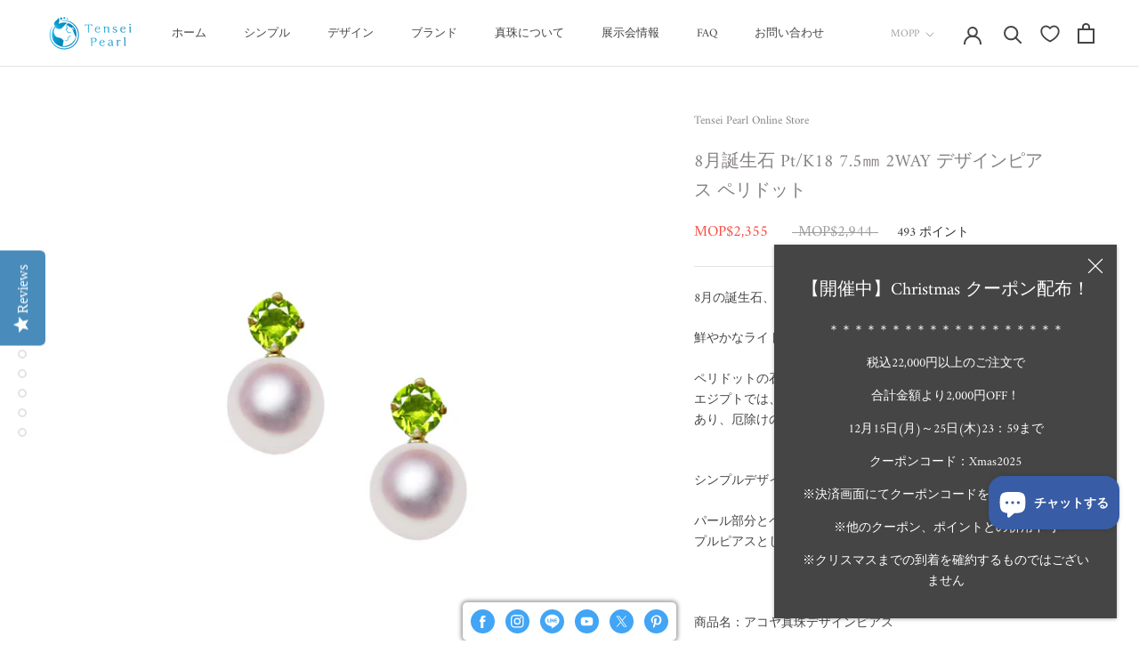

--- FILE ---
content_type: text/html; charset=utf-8
request_url: https://tenseipearl.com/ja-mo/products/k18-7-5-dp-pe
body_size: 56070
content:
<!doctype html>

<html class="no-js" lang="ja" dir="ltr">
<head> 

    
  <!-- Start of Booster Apps Seo-0.1-->
<title>8月誕生石 Pt/K18 7.5㎜ 2WAY デザインピアス ペリドット | Tensei Pearl Online Store　天成真珠　公式通販ショップ</title><meta name="description" content="8月の誕生石、ペリドットを使用したピアスです。鮮やかなライトグリーンが真珠を彩ります。ペリドットの石言葉は「幸せ・夫婦の愛・平和」とされ、古代エジプトでは、太陽の石という呼び名からポジティブの象徴であり、厄除けの石ともされています。シンプルデザインなのでギフトにピッタリです。パール部分とペリドット部分は着脱可能で、ペリドットのシンプルピアスとしてもご使用になれます。 商品名：アコヤ真珠デザインピアスサイズ： アコヤ7.5㎜　ペリドット4.0㎜素材：Pt・K18　ペリドット ..." /><script type="application/ld+json">
  {
    "@context": "https://schema.org",
    "@type": "Organization",
    "name": "Tensei Pearl Online Store　天成真珠　公式通販ショップ",
    "url": "https://tenseipearl.com",
    "description": "天成真珠 公式通販ページ Tensei Pearl Online Store では、日本有数の真珠の生産地 愛媛県宇和島より、製販一貫体制により、高品質なパールをお求めやすく販売致しております。\n","image": "https://tenseipearl.com/cdn/shop/t/16/assets/logo.png?7022",
      "logo": "https://tenseipearl.com/cdn/shop/t/16/assets/logo.png?7022","sameAs": ["https://facebook.com/tenseipearl/", "https://twitter.com/tenseipearl", "https://instagram.com/tensei_pearl/?hl=ja", "https://pinterest.com/tenseipearl/"],
    "telephone": "05055274738",
    "address": {
      "@type": "PostalAddress",
      "streetAddress": "成230－2",
      "addressLocality": "宇和島市津島町",
      "addressRegion": "愛媛県",
      "postalCode": "798-3333",
      "addressCountry": "日本"
    }
  }
</script>

<script type="application/ld+json">
  {
    "@context": "https://schema.org",
    "@type": "WebSite",
    "name": "Tensei Pearl Online Store　天成真珠　公式通販ショップ",
    "url": "https://tenseipearl.com/ja-mo",
    "potentialAction": {
      "@type": "SearchAction",
      "query-input": "required name=query",
      "target": "https://tenseipearl.com/ja-mo/search?q={query}"
    }
  }
</script><script type="application/ld+json">
  {
    "@context": "https://schema.org",
    "@type": "Product",
    "name": "8月誕生石 Pt\/K18 7.5㎜ 2WAY デザインピアス ペリドット",
    "brand": {"@type": "Brand","name": "Tensei Pearl Online Store"},
    "sku": "",
    "mpn": "",
    "description": "8月の誕生石、ペリドットを使用したピアスです。\n鮮やかなライトグリーンが真珠を彩ります。\nペリドットの石言葉は「幸せ・夫婦の愛・平和」とされ、古代エジプトでは、太陽の石という呼び名からポジティブの象徴であり、厄除けの石ともされています。\n\nシンプルデザインなのでギフトにピッタリです。\n\nパール部分とペリドット部分は着脱可能で、ペリドットのシンプルピアスとしてもご使用になれます。\n \n商品名：アコヤ真珠デザインピアスサイズ： アコヤ7.5㎜　ペリドット4.0㎜素材：Pt・K18　ペリドット 取付タイプ：直結タイプ色　：ホワイトピンク形　：ラウンドテリ：☆☆☆☆巻き：☆☆☆☆キズ：☆☆☆☆商品番号：PE9658-50-18-30\n付属品:保証書・専用ケース注意 画面上と実物では多少色具合が異なって見える場合もございます。 ご了承ください。\n",
    "url": "https://tenseipearl.com/ja-mo/ja-mo/products/k18-7-5-dp-pe","image": "https://tenseipearl.com/cdn/shop/products/k18-75-2way-160909_2048x.jpg?v=1628523128","itemCondition": "https://schema.org/NewCondition",
    "offers": [{
          "@type": "Offer","price": "2355.00","priceCurrency": "JPY",
          "itemCondition": "https://schema.org/NewCondition",
          "url": "https://tenseipearl.com/ja-mo/ja-mo/products/k18-7-5-dp-pe?variant=40515472785596",
          "sku": "",
          "mpn": "",
          "availability" : "https://schema.org/InStock",
          "priceValidUntil": "2026-01-23","gtin14": ""},{
          "@type": "Offer","price": "2032.00","priceCurrency": "JPY",
          "itemCondition": "https://schema.org/NewCondition",
          "url": "https://tenseipearl.com/ja-mo/ja-mo/products/k18-7-5-dp-pe?variant=40515523903676",
          "sku": "",
          "mpn": "",
          "availability" : "https://schema.org/InStock",
          "priceValidUntil": "2026-01-23","gtin14": ""}],"aggregateRating": {
"@type": "AggregateRating",
"ratingCount": 1,
"ratingValue": 5
}}
</script>
<!-- end of Booster Apps SEO -->

<!-- /snippets/ls-head.liquid -->
<!-- /snippets/ls-sdk.liquid -->
<script type="text/javascript">
  window.LangShopConfig = {
    "currentLanguage": "ja",
    "currentCurrency": "mop",
    "currentCountry": "MO",
    "shopifyLocales":[{"code":"ja","rootUrl":"\/ja-mo"}    ]
,"shopifyCurrencies": ["AED","AUD","CAD","CHF","CNY","CZK","EUR","GBP","HKD","IDR","JPY","MOP","MXN","MYR","NZD","PHP","SEK","SGD","THB","TRY","TWD","USD","VND"],
    "originalLanguage":{"code":"ja","alias":null,"title":"Japanese","icon":null,"published":true,"active":false},
    "targetLanguages":[{"code":"en","alias":null,"title":"English","icon":"https:\/\/cdn.shopify.com\/s\/files\/1\/0316\/7410\/5993\/t\/7\/assets\/download.png?v=1584667338","published":true,"active":true},{"code":"zh-CN","alias":null,"title":"Chinese (China)","icon":null,"published":true,"active":true},{"code":"zh-TW","alias":null,"title":"Chinese (Taiwan)","icon":null,"published":true,"active":true}],
    "languagesSwitchers":[{"id":82619278,"title":null,"type":"dropdown","status":"published","display":"all","position":"bottom-right","offset":"10px 10px","shortTitles":false,"isolateStyles":false,"icons":"rounded","sprite":"flags","defaultStyles":true,"devices":{"mobile":{"visible":false,"minWidth":null,"maxWidth":{"value":526,"dimension":"px"}},"tablet":{"visible":false,"minWidth":{"value":481,"dimension":"px"},"maxWidth":{"value":1023,"dimension":"px"}},"desktop":{"visible":false,"minWidth":{"value":871,"dimension":"px"},"maxWidth":null}},"styles":{"dropdown":{"activeContainer":{"padding":{"top":{"value":5,"dimension":"px"},"right":{"value":5,"dimension":"px"},"bottom":{"value":4,"dimension":"px"},"left":{"value":5,"dimension":"px"}},"background":"rgba(255, 255, 255, 0.95)","borderRadius":{"topLeft":{"value":0,"dimension":"px"},"topRight":{"value":0,"dimension":"px"},"bottomLeft":{"value":0,"dimension":"px"},"bottomRight":{"value":0,"dimension":"px"}},"borderTop":{"color":"rgba(224, 224, 224, 1)","style":"none","width":{"value":1,"dimension":"px"}},"borderRight":{"color":"rgba(224, 224, 224, 1)","style":"none","width":{"value":1,"dimension":"px"}},"borderBottom":{"color":"rgba(224, 224, 224, 1)","style":"none","width":{"value":1,"dimension":"px"}},"borderLeft":{"color":"rgba(224, 224, 224, 1)","style":"none","width":{"value":1,"dimension":"px"}}},"activeContainerHovered":{"background":"rgba(255, 255, 255, 0.95)"},"activeItem":{"fontSize":{"value":13,"dimension":"px"},"fontFamily":"Open Sans","color":"rgba(39, 46, 49, 1)"},"activeItemHovered":null,"activeItemIcon":{"offset":{"value":10,"dimension":"px"},"position":"left"},"dropdownContainer":{"animation":"sliding","background":"rgba(255, 255, 255, 0.95)","borderRadius":{"topLeft":{"value":0,"dimension":"px"},"topRight":{"value":0,"dimension":"px"},"bottomLeft":{"value":0,"dimension":"px"},"bottomRight":{"value":0,"dimension":"px"}},"borderTop":{"color":"rgba(224, 224, 224, 1)","style":"solid","width":{"value":1,"dimension":"px"}},"borderRight":{"color":"rgba(224, 224, 224, 1)","style":"solid","width":{"value":1,"dimension":"px"}},"borderBottom":{"color":"rgba(224, 224, 224, 1)","style":"solid","width":{"value":1,"dimension":"px"}},"borderLeft":{"color":"rgba(224, 224, 224, 1)","style":"solid","width":{"value":1,"dimension":"px"}},"padding":{"top":{"value":0,"dimension":"px"},"right":{"value":0,"dimension":"px"},"bottom":{"value":0,"dimension":"px"},"left":{"value":0,"dimension":"px"}}},"dropdownContainerHovered":null,"dropdownItem":{"padding":{"top":{"value":8,"dimension":"px"},"right":{"value":10,"dimension":"px"},"bottom":{"value":8,"dimension":"px"},"left":{"value":10,"dimension":"px"}},"fontSize":{"value":13,"dimension":"px"},"fontFamily":"Open Sans","color":"rgba(39, 46, 49, 1)"},"dropdownItemHovered":{"color":"rgba(27, 160, 227, 1)"},"dropdownItemIcon":{"position":"left","offset":{"value":10,"dimension":"px"}},"arrow":{"color":"rgba(39, 46, 49, 1)","position":"right","offset":{"value":11,"dimension":"px"},"size":{"value":6,"dimension":"px"}}},"inline":{"container":{"background":"rgba(255,255,255,.95)","borderRadius":{"topLeft":{"value":4,"dimension":"px"},"topRight":{"value":4,"dimension":"px"},"bottomLeft":{"value":4,"dimension":"px"},"bottomRight":{"value":4,"dimension":"px"}},"borderTop":{"color":"rgba(224, 224, 224, 1)","style":"solid","width":{"value":1,"dimension":"px"}},"borderRight":{"color":"rgba(224, 224, 224, 1)","style":"solid","width":{"value":1,"dimension":"px"}},"borderBottom":{"color":"rgba(224, 224, 224, 1)","style":"solid","width":{"value":1,"dimension":"px"}},"borderLeft":{"color":"rgba(224, 224, 224, 1)","style":"solid","width":{"value":1,"dimension":"px"}}},"containerHovered":null,"item":{"background":"transparent","padding":{"top":{"value":8,"dimension":"px"},"right":{"value":10,"dimension":"px"},"bottom":{"value":8,"dimension":"px"},"left":{"value":10,"dimension":"px"}},"fontSize":{"value":13,"dimension":"px"},"fontFamily":"Open Sans","color":"rgba(39, 46, 49, 1)"},"itemHovered":{"background":"rgba(245, 245, 245, 1)","color":"rgba(39, 46, 49, 1)"},"itemActive":{"background":"rgba(245, 245, 245, 1)","color":"rgba(27, 160, 227, 1)"},"itemIcon":{"position":"left","offset":{"value":10,"dimension":"px"}}},"ios":{"activeContainer":{"padding":{"top":{"value":0,"dimension":"px"},"right":{"value":0,"dimension":"px"},"bottom":{"value":0,"dimension":"px"},"left":{"value":0,"dimension":"px"}},"background":"rgba(255,255,255,.95)","borderRadius":{"topLeft":{"value":0,"dimension":"px"},"topRight":{"value":0,"dimension":"px"},"bottomLeft":{"value":0,"dimension":"px"},"bottomRight":{"value":0,"dimension":"px"}},"borderTop":{"color":"rgba(224, 224, 224, 1)","style":"solid","width":{"value":1,"dimension":"px"}},"borderRight":{"color":"rgba(224, 224, 224, 1)","style":"solid","width":{"value":1,"dimension":"px"}},"borderBottom":{"color":"rgba(224, 224, 224, 1)","style":"solid","width":{"value":1,"dimension":"px"}},"borderLeft":{"color":"rgba(224, 224, 224, 1)","style":"solid","width":{"value":1,"dimension":"px"}}},"activeContainerHovered":null,"activeItem":{"fontSize":{"value":13,"dimension":"px"},"fontFamily":"Open Sans","color":"rgba(39, 46, 49, 1)","padding":{"top":{"value":8,"dimension":"px"},"right":{"value":10,"dimension":"px"},"bottom":{"value":8,"dimension":"px"},"left":{"value":10,"dimension":"px"}}},"activeItemHovered":null,"activeItemIcon":{"position":"left","offset":{"value":10,"dimension":"px"}},"modalOverlay":{"background":"rgba(0, 0, 0, 0.7)"},"wheelButtonsContainer":{"background":"rgba(255, 255, 255, 1)","padding":{"top":{"value":8,"dimension":"px"},"right":{"value":10,"dimension":"px"},"bottom":{"value":8,"dimension":"px"},"left":{"value":10,"dimension":"px"}},"borderTop":{"color":"rgba(224, 224, 224, 1)","style":"solid","width":{"value":0,"dimension":"px"}},"borderRight":{"color":"rgba(224, 224, 224, 1)","style":"solid","width":{"value":0,"dimension":"px"}},"borderBottom":{"color":"rgba(224, 224, 224, 1)","style":"solid","width":{"value":1,"dimension":"px"}},"borderLeft":{"color":"rgba(224, 224, 224, 1)","style":"solid","width":{"value":0,"dimension":"px"}}},"wheelCloseButton":{"fontSize":{"value":14,"dimension":"px"},"fontFamily":"Open Sans","color":"rgba(39, 46, 49, 1)","fontWeight":"bold"},"wheelCloseButtonHover":null,"wheelSubmitButton":{"fontSize":{"value":14,"dimension":"px"},"fontFamily":"Open Sans","color":"rgba(39, 46, 49, 1)","fontWeight":"bold"},"wheelSubmitButtonHover":null,"wheelPanelContainer":{"background":"rgba(255, 255, 255, 1)"},"wheelLine":{"borderTop":{"color":"rgba(224, 224, 224, 1)","style":"solid","width":{"value":1,"dimension":"px"}},"borderRight":{"color":"rgba(224, 224, 224, 1)","style":"solid","width":{"value":0,"dimension":"px"}},"borderBottom":{"color":"rgba(224, 224, 224, 1)","style":"solid","width":{"value":1,"dimension":"px"}},"borderLeft":{"color":"rgba(224, 224, 224, 1)","style":"solid","width":{"value":0,"dimension":"px"}}},"wheelItem":{"background":"transparent","padding":{"top":{"value":8,"dimension":"px"},"right":{"value":10,"dimension":"px"},"bottom":{"value":8,"dimension":"px"},"left":{"value":10,"dimension":"px"}},"fontSize":{"value":13,"dimension":"px"},"fontFamily":"Open Sans","color":"rgba(39, 46, 49, 1)","justifyContent":"flex-start"},"wheelItemIcon":{"position":"left","offset":{"value":10,"dimension":"px"}}},"modal":{"activeContainer":{"padding":{"top":{"value":0,"dimension":"px"},"right":{"value":0,"dimension":"px"},"bottom":{"value":0,"dimension":"px"},"left":{"value":0,"dimension":"px"}},"background":"rgba(255,255,255,.95)","borderRadius":{"topLeft":{"value":0,"dimension":"px"},"topRight":{"value":0,"dimension":"px"},"bottomLeft":{"value":0,"dimension":"px"},"bottomRight":{"value":0,"dimension":"px"}},"borderTop":{"color":"rgba(224, 224, 224, 1)","style":"solid","width":{"value":1,"dimension":"px"}},"borderRight":{"color":"rgba(224, 224, 224, 1)","style":"solid","width":{"value":1,"dimension":"px"}},"borderBottom":{"color":"rgba(224, 224, 224, 1)","style":"solid","width":{"value":1,"dimension":"px"}},"borderLeft":{"color":"rgba(224, 224, 224, 1)","style":"solid","width":{"value":1,"dimension":"px"}}},"activeContainerHovered":null,"activeItem":{"fontSize":{"value":13,"dimension":"px"},"fontFamily":"Open Sans","color":"rgba(39, 46, 49, 1)","padding":{"top":{"value":8,"dimension":"px"},"right":{"value":10,"dimension":"px"},"bottom":{"value":8,"dimension":"px"},"left":{"value":10,"dimension":"px"}}},"activeItemHovered":null,"activeItemIcon":{"position":"left","offset":{"value":10,"dimension":"px"}},"modalOverlay":{"background":"rgba(0, 0, 0, 0.7)"},"modalContent":{"animation":"sliding-down","background":"rgba(255, 255, 255, 1)","maxHeight":{"value":80,"dimension":"vh"},"maxWidth":{"value":80,"dimension":"vw"},"width":{"value":320,"dimension":"px"}},"modalContentHover":null,"modalItem":{"reverseElements":true,"fontSize":{"value":11,"dimension":"px"},"fontFamily":"Open Sans","color":"rgba(102, 102, 102, 1)","textTransform":"uppercase","fontWeight":"bold","justifyContent":"space-between","letterSpacing":{"value":3,"dimension":"px"},"padding":{"top":{"value":20,"dimension":"px"},"right":{"value":26,"dimension":"px"},"bottom":{"value":20,"dimension":"px"},"left":{"value":26,"dimension":"px"}}},"modalItemIcon":{"offset":{"value":20,"dimension":"px"}},"modalItemRadio":{"size":{"value":20,"dimension":"px"},"offset":{"value":20,"dimension":"px"},"color":"rgba(193, 202, 202, 1)"},"modalItemHovered":{"background":"rgba(255, 103, 99, 0.5)","color":"rgba(254, 236, 233, 1)"},"modalItemHoveredRadio":{"size":{"value":20,"dimension":"px"},"offset":{"value":20,"dimension":"px"},"color":"rgba(254, 236, 233, 1)"},"modalActiveItem":{"fontSize":{"value":15,"dimension":"px"},"color":"rgba(254, 236, 233, 1)","background":"rgba(255, 103, 99, 1)"},"modalActiveItemRadio":{"size":{"value":24,"dimension":"px"},"offset":{"value":18,"dimension":"px"},"color":"rgba(255, 255, 255, 1)"},"modalActiveItemHovered":null,"modalActiveItemHoveredRadio":null},"select":{"container":{"background":"rgba(255,255,255, 1)","borderRadius":{"topLeft":{"value":4,"dimension":"px"},"topRight":{"value":4,"dimension":"px"},"bottomLeft":{"value":4,"dimension":"px"},"bottomRight":{"value":4,"dimension":"px"}},"borderTop":{"color":"rgba(204, 204, 204, 1)","style":"solid","width":{"value":1,"dimension":"px"}},"borderRight":{"color":"rgba(204, 204, 204, 1)","style":"solid","width":{"value":1,"dimension":"px"}},"borderBottom":{"color":"rgba(204, 204, 204, 1)","style":"solid","width":{"value":1,"dimension":"px"}},"borderLeft":{"color":"rgba(204, 204, 204, 1)","style":"solid","width":{"value":1,"dimension":"px"}}},"text":{"padding":{"top":{"value":5,"dimension":"px"},"right":{"value":8,"dimension":"px"},"bottom":{"value":5,"dimension":"px"},"left":{"value":8,"dimension":"px"}},"fontSize":{"value":13,"dimension":"px"},"fontFamily":"Open Sans","color":"rgba(39, 46, 49, 1)"}}}},{"id":4938674039,"type":"dropdown","status":"admin-only","display":"all","position":"bottom-right","offset":"10px 10px","shortTitles":true,"isolateStyles":true,"icons":"rounded","sprite":"flags","defaultStyles":true,"devices":{"mobile":{"visible":true,"minWidth":null,"maxWidth":{"value":480,"dimension":"px"}},"tablet":{"visible":true,"minWidth":{"value":481,"dimension":"px"},"maxWidth":{"value":1023,"dimension":"px"}},"desktop":{"visible":true,"minWidth":{"value":1024,"dimension":"px"},"maxWidth":null}},"styles":{"dropdown":{"activeContainer":{"padding":{"top":{"value":8,"dimension":"px"},"right":{"value":10,"dimension":"px"},"bottom":{"value":8,"dimension":"px"},"left":{"value":10,"dimension":"px"}},"background":"rgba(255,255,255,0.95)","borderRadius":{"topLeft":{"value":0,"dimension":"px"},"topRight":{"value":0,"dimension":"px"},"bottomLeft":{"value":0,"dimension":"px"},"bottomRight":{"value":0,"dimension":"px"}},"borderTop":{"color":"rgba(224, 224, 224, 1)","style":"solid","width":{"value":1,"dimension":"px"}},"borderRight":{"color":"rgba(224, 224, 224, 1)","style":"solid","width":{"value":1,"dimension":"px"}},"borderBottom":{"color":"rgba(224, 224, 224, 1)","style":"solid","width":{"value":1,"dimension":"px"}},"borderLeft":{"color":"rgba(224, 224, 224, 1)","style":"solid","width":{"value":1,"dimension":"px"}}},"activeContainerHovered":null,"activeItem":{"fontSize":{"value":13,"dimension":"px"},"fontFamily":"Open Sans","color":"rgba(39, 46, 49, 1)"},"activeItemHovered":null,"activeItemIcon":{"offset":{"value":10,"dimension":"px"},"position":"left"},"dropdownContainer":{"animation":"sliding","background":"rgba(255,255,255,0.95)","borderRadius":{"topLeft":{"value":0,"dimension":"px"},"topRight":{"value":0,"dimension":"px"},"bottomLeft":{"value":0,"dimension":"px"},"bottomRight":{"value":0,"dimension":"px"}},"borderTop":{"color":"rgba(224, 224, 224, 1)","style":"solid","width":{"value":1,"dimension":"px"}},"borderRight":{"color":"rgba(224, 224, 224, 1)","style":"solid","width":{"value":1,"dimension":"px"}},"borderBottom":{"color":"rgba(224, 224, 224, 1)","style":"solid","width":{"value":1,"dimension":"px"}},"borderLeft":{"color":"rgba(224, 224, 224, 1)","style":"solid","width":{"value":1,"dimension":"px"}},"padding":{"top":{"value":0,"dimension":"px"},"right":{"value":0,"dimension":"px"},"bottom":{"value":0,"dimension":"px"},"left":{"value":0,"dimension":"px"}}},"dropdownContainerHovered":null,"dropdownItem":{"padding":{"top":{"value":8,"dimension":"px"},"right":{"value":10,"dimension":"px"},"bottom":{"value":8,"dimension":"px"},"left":{"value":10,"dimension":"px"}},"fontSize":{"value":13,"dimension":"px"},"fontFamily":"Open Sans","color":"rgba(39, 46, 49, 1)"},"dropdownItemHovered":{"color":"rgba(27, 160, 227, 1)"},"dropdownItemIcon":{"position":"left","offset":{"value":10,"dimension":"px"}},"arrow":{"color":"rgba(39, 46, 49, 1)","position":"right","offset":{"value":20,"dimension":"px"},"size":{"value":6,"dimension":"px"}}},"inline":{"container":{"background":"rgba(255,255,255,0.95)","borderRadius":{"topLeft":{"value":4,"dimension":"px"},"topRight":{"value":4,"dimension":"px"},"bottomLeft":{"value":4,"dimension":"px"},"bottomRight":{"value":4,"dimension":"px"}},"borderTop":{"color":"rgba(224, 224, 224, 1)","style":"solid","width":{"value":1,"dimension":"px"}},"borderRight":{"color":"rgba(224, 224, 224, 1)","style":"solid","width":{"value":1,"dimension":"px"}},"borderBottom":{"color":"rgba(224, 224, 224, 1)","style":"solid","width":{"value":1,"dimension":"px"}},"borderLeft":{"color":"rgba(224, 224, 224, 1)","style":"solid","width":{"value":1,"dimension":"px"}}},"containerHovered":null,"item":{"background":"transparent","padding":{"top":{"value":8,"dimension":"px"},"right":{"value":10,"dimension":"px"},"bottom":{"value":8,"dimension":"px"},"left":{"value":10,"dimension":"px"}},"fontSize":{"value":13,"dimension":"px"},"fontFamily":"Open Sans","color":"rgba(39, 46, 49, 1)"},"itemHovered":{"background":"rgba(245, 245, 245, 1)","color":"rgba(39, 46, 49, 1)"},"itemActive":{"background":"rgba(245, 245, 245, 1)","color":"rgba(27, 160, 227, 1)"},"itemIcon":{"position":"left","offset":{"value":10,"dimension":"px"}}},"ios":{"activeContainer":{"padding":{"top":{"value":0,"dimension":"px"},"right":{"value":0,"dimension":"px"},"bottom":{"value":0,"dimension":"px"},"left":{"value":0,"dimension":"px"}},"background":"rgba(255,255,255,0.95)","borderRadius":{"topLeft":{"value":0,"dimension":"px"},"topRight":{"value":0,"dimension":"px"},"bottomLeft":{"value":0,"dimension":"px"},"bottomRight":{"value":0,"dimension":"px"}},"borderTop":{"color":"rgba(224, 224, 224, 1)","style":"solid","width":{"value":1,"dimension":"px"}},"borderRight":{"color":"rgba(224, 224, 224, 1)","style":"solid","width":{"value":1,"dimension":"px"}},"borderBottom":{"color":"rgba(224, 224, 224, 1)","style":"solid","width":{"value":1,"dimension":"px"}},"borderLeft":{"color":"rgba(224, 224, 224, 1)","style":"solid","width":{"value":1,"dimension":"px"}}},"activeContainerHovered":null,"activeItem":{"fontSize":{"value":13,"dimension":"px"},"fontFamily":"Open Sans","color":"rgba(39, 46, 49, 1)","padding":{"top":{"value":8,"dimension":"px"},"right":{"value":10,"dimension":"px"},"bottom":{"value":8,"dimension":"px"},"left":{"value":10,"dimension":"px"}}},"activeItemHovered":null,"activeItemIcon":{"position":"left","offset":{"value":10,"dimension":"px"}},"modalOverlay":{"background":"rgba(0, 0, 0, 0.7)"},"wheelButtonsContainer":{"background":"rgba(255, 255, 255, 1)","padding":{"top":{"value":8,"dimension":"px"},"right":{"value":10,"dimension":"px"},"bottom":{"value":8,"dimension":"px"},"left":{"value":10,"dimension":"px"}},"borderTop":{"color":"rgba(224, 224, 224, 1)","style":"solid","width":{"value":0,"dimension":"px"}},"borderRight":{"color":"rgba(224, 224, 224, 1)","style":"solid","width":{"value":0,"dimension":"px"}},"borderBottom":{"color":"rgba(224, 224, 224, 1)","style":"solid","width":{"value":1,"dimension":"px"}},"borderLeft":{"color":"rgba(224, 224, 224, 1)","style":"solid","width":{"value":0,"dimension":"px"}}},"wheelCloseButton":{"fontSize":{"value":14,"dimension":"px"},"fontFamily":"Open Sans","color":"rgba(39, 46, 49, 1)","fontWeight":"bold"},"wheelCloseButtonHover":null,"wheelSubmitButton":{"fontSize":{"value":14,"dimension":"px"},"fontFamily":"Open Sans","color":"rgba(39, 46, 49, 1)","fontWeight":"bold"},"wheelSubmitButtonHover":null,"wheelPanelContainer":{"background":"rgba(255, 255, 255, 1)"},"wheelLine":{"borderTop":{"color":"rgba(224, 224, 224, 1)","style":"solid","width":{"value":1,"dimension":"px"}},"borderRight":{"color":"rgba(224, 224, 224, 1)","style":"solid","width":{"value":0,"dimension":"px"}},"borderBottom":{"color":"rgba(224, 224, 224, 1)","style":"solid","width":{"value":1,"dimension":"px"}},"borderLeft":{"color":"rgba(224, 224, 224, 1)","style":"solid","width":{"value":0,"dimension":"px"}}},"wheelItem":{"background":"transparent","padding":{"top":{"value":8,"dimension":"px"},"right":{"value":10,"dimension":"px"},"bottom":{"value":8,"dimension":"px"},"left":{"value":10,"dimension":"px"}},"fontSize":{"value":13,"dimension":"px"},"fontFamily":"Open Sans","color":"rgba(39, 46, 49, 1)","justifyContent":"flex-start"},"wheelItemIcon":{"position":"left","offset":{"value":10,"dimension":"px"}}},"modal":{"activeContainer":{"padding":{"top":{"value":0,"dimension":"px"},"right":{"value":0,"dimension":"px"},"bottom":{"value":0,"dimension":"px"},"left":{"value":0,"dimension":"px"}},"background":"rgba(255,255,255,0.95)","borderRadius":{"topLeft":{"value":0,"dimension":"px"},"topRight":{"value":0,"dimension":"px"},"bottomLeft":{"value":0,"dimension":"px"},"bottomRight":{"value":0,"dimension":"px"}},"borderTop":{"color":"rgba(224, 224, 224, 1)","style":"solid","width":{"value":1,"dimension":"px"}},"borderRight":{"color":"rgba(224, 224, 224, 1)","style":"solid","width":{"value":1,"dimension":"px"}},"borderBottom":{"color":"rgba(224, 224, 224, 1)","style":"solid","width":{"value":1,"dimension":"px"}},"borderLeft":{"color":"rgba(224, 224, 224, 1)","style":"solid","width":{"value":1,"dimension":"px"}}},"activeContainerHovered":null,"activeItem":{"fontSize":{"value":13,"dimension":"px"},"fontFamily":"Open Sans","color":"rgba(39, 46, 49, 1)","padding":{"top":{"value":8,"dimension":"px"},"right":{"value":10,"dimension":"px"},"bottom":{"value":8,"dimension":"px"},"left":{"value":10,"dimension":"px"}}},"activeItemHovered":null,"activeItemIcon":{"position":"left","offset":{"value":10,"dimension":"px"}},"modalOverlay":{"background":"rgba(0, 0, 0, 0.7)"},"modalContent":{"animation":"sliding-down","background":"rgba(255, 255, 255, 1)","maxHeight":{"value":80,"dimension":"vh"},"maxWidth":{"value":80,"dimension":"vw"},"width":{"value":320,"dimension":"px"}},"modalContentHover":null,"modalItem":{"reverseElements":true,"fontSize":{"value":11,"dimension":"px"},"fontFamily":"Open Sans","color":"rgba(102, 102, 102, 1)","textTransform":"uppercase","fontWeight":"bold","justifyContent":"space-between","letterSpacing":{"value":3,"dimension":"px"},"padding":{"top":{"value":20,"dimension":"px"},"right":{"value":26,"dimension":"px"},"bottom":{"value":20,"dimension":"px"},"left":{"value":26,"dimension":"px"}}},"modalItemIcon":{"offset":{"value":20,"dimension":"px"}},"modalItemRadio":{"size":{"value":20,"dimension":"px"},"offset":{"value":20,"dimension":"px"},"color":"rgba(193, 202, 202, 1)"},"modalItemHovered":{"background":"rgba(255, 103, 99, 0.5)","color":"rgba(254, 236, 233, 1)"},"modalItemHoveredRadio":{"size":{"value":20,"dimension":"px"},"offset":{"value":20,"dimension":"px"},"color":"rgba(254, 236, 233, 1)"},"modalActiveItem":{"fontSize":{"value":15,"dimension":"px"},"color":"rgba(254, 236, 233, 1)","background":"rgba(255, 103, 99, 1)"},"modalActiveItemRadio":{"size":{"value":24,"dimension":"px"},"offset":{"value":18,"dimension":"px"},"color":"rgba(255, 255, 255, 1)"},"modalActiveItemHovered":null,"modalActiveItemHoveredRadio":null},"select":{"container":{"background":"rgba(255,255,255, 1)","borderRadius":{"topLeft":{"value":4,"dimension":"px"},"topRight":{"value":4,"dimension":"px"},"bottomLeft":{"value":4,"dimension":"px"},"bottomRight":{"value":4,"dimension":"px"}},"borderTop":{"color":"rgba(204, 204, 204, 1)","style":"solid","width":{"value":1,"dimension":"px"}},"borderRight":{"color":"rgba(204, 204, 204, 1)","style":"solid","width":{"value":1,"dimension":"px"}},"borderBottom":{"color":"rgba(204, 204, 204, 1)","style":"solid","width":{"value":1,"dimension":"px"}},"borderLeft":{"color":"rgba(204, 204, 204, 1)","style":"solid","width":{"value":1,"dimension":"px"}}},"text":{"padding":{"top":{"value":5,"dimension":"px"},"right":{"value":8,"dimension":"px"},"bottom":{"value":5,"dimension":"px"},"left":{"value":8,"dimension":"px"}},"fontSize":{"value":13,"dimension":"px"},"fontFamily":"Open Sans","color":"rgba(39, 46, 49, 1)","lineHeight":{"value":13,"dimension":"px"}}}}}],
    "defaultCurrency":{"code":"jpy","title":"Yen","icon":null,"rate":106.2751,"formatWithCurrency":"¥{{amount_no_decimals}} JPY","formatWithoutCurrency":"¥{{amount_no_decimals}}"},
    "targetCurrencies":[{"code":"eur","title":"Euro","icon":null,"rate":0.9696,"formatWithCurrency":"€{{amount}} EUR","formatWithoutCurrency":"€{{amount}}"},{"code":"aed","title":"UAE Dirham","icon":null,"rate":3.6731,"formatWithCurrency":" {{amount}} AED","formatWithoutCurrency":" {{amount}}"},{"code":"usd","title":"US Dollar","icon":null,"rate":1,"formatWithCurrency":"${{amount}} USD","formatWithoutCurrency":"${{amount}}"},{"code":"aud","title":"Australian Dollar","icon":null,"rate":1.4083,"formatWithCurrency":"${{amount}} AUD","formatWithoutCurrency":"${{amount}}"},{"code":"nok","title":"Norwegian Krone","icon":null,"rate":9.5281,"formatWithCurrency":" {{amount}} NOK","formatWithoutCurrency":" {{amount}}"},{"code":"cad","title":"Canadian Dollar","icon":null,"rate":1.2767,"formatWithCurrency":"${{amount}} CAD","formatWithoutCurrency":"${{amount}}"},{"code":"chf","title":"Swiss Franc","icon":null,"rate":0.9416,"formatWithCurrency":" {{amount}} CHF","formatWithoutCurrency":" {{amount}}"},{"code":"clp","title":"Chilean Peso","icon":null,"rate":884.9097,"formatWithCurrency":" {{amount}} CLP","formatWithoutCurrency":" {{amount}}"},{"code":"cny","title":"Yuan Renminbi","icon":null,"rate":6.7446,"formatWithCurrency":"¥{{amount}} CNY","formatWithoutCurrency":"¥{{amount}}"},{"code":"cop","title":"Colombian Peso","icon":null,"rate":4232.9993,"formatWithCurrency":" {{amount}} COP","formatWithoutCurrency":" {{amount}}"},{"code":"egp","title":"Egyptian Pound","icon":null,"rate":19.1499,"formatWithCurrency":" {{amount}} EGP","formatWithoutCurrency":" {{amount}}"},{"code":"gbp","title":"Pound Sterling","icon":null,"rate":0.82,"formatWithCurrency":"£{{amount}} GBP","formatWithoutCurrency":"£{{amount}}"},{"code":"hkd","title":"Hong Kong Dollar","icon":null,"rate":7.8436,"formatWithCurrency":"${{amount}} HKD","formatWithoutCurrency":"${{amount}}"},{"code":"hrk","title":"Croatian Kuna","icon":null,"rate":7.2819,"formatWithCurrency":" {{amount}} HRK","formatWithoutCurrency":" {{amount}}"},{"code":"inr","title":"Indian Rupee","icon":null,"rate":79.6142,"formatWithCurrency":"₹{{amount}} INR","formatWithoutCurrency":"₹{{amount}}"},{"code":"rub","title":"Russian Ruble","icon":null,"rate":60.625,"formatWithCurrency":" {{amount}} RUB","formatWithoutCurrency":" {{amount}}"},{"code":"sgd","title":"Singapore Dollar","icon":null,"rate":1.3701,"formatWithCurrency":" {{amount}} SGD","formatWithoutCurrency":" {{amount}}"},{"code":"twd","title":"New Taiwan Dollar","icon":null,"rate":29.9627,"formatWithCurrency":"${{amount}} TWD","formatWithoutCurrency":"${{amount}}"}],
    "currenciesSwitchers":[{"id":57448253,"title":null,"type":"dropdown","status":"published","display":"all","position":"relative","offset":"10px 10px","shortTitles":false,"isolateStyles":false,"icons":"rounded","sprite":"flags","defaultStyles":true,"devices":{"mobile":{"visible":false,"minWidth":null,"maxWidth":{"value":480,"dimension":"px"}},"tablet":{"visible":false,"minWidth":{"value":481,"dimension":"px"},"maxWidth":{"value":1023,"dimension":"px"}},"desktop":{"visible":false,"minWidth":{"value":1024,"dimension":"px"},"maxWidth":null}},"styles":{"dropdown":{"activeContainer":{"padding":{"top":{"value":8,"dimension":"px"},"right":{"value":10,"dimension":"px"},"bottom":{"value":8,"dimension":"px"},"left":{"value":10,"dimension":"px"}},"background":"rgba(255, 255, 255, 0.95)","borderRadius":{"topLeft":{"value":0,"dimension":"px"},"topRight":{"value":0,"dimension":"px"},"bottomLeft":{"value":0,"dimension":"px"},"bottomRight":{"value":0,"dimension":"px"}},"borderTop":{"color":"rgba(224, 224, 224, 1)","style":"solid","width":{"value":1,"dimension":"px"}},"borderRight":{"color":"rgba(224, 224, 224, 1)","style":"solid","width":{"value":1,"dimension":"px"}},"borderBottom":{"color":"rgba(224, 224, 224, 1)","style":"solid","width":{"value":1,"dimension":"px"}},"borderLeft":{"color":"rgba(224, 224, 224, 1)","style":"solid","width":{"value":1,"dimension":"px"}}},"activeContainerHovered":null,"activeItem":{"fontSize":{"value":13,"dimension":"px"},"fontFamily":"Open Sans","color":"rgba(39, 46, 49, 1)"},"activeItemHovered":null,"activeItemIcon":{"offset":{"value":10,"dimension":"px"},"position":"left"},"dropdownContainer":{"animation":"sliding","background":"rgba(255,255,255,.95)","borderRadius":{"topLeft":{"value":0,"dimension":"px"},"topRight":{"value":0,"dimension":"px"},"bottomLeft":{"value":0,"dimension":"px"},"bottomRight":{"value":0,"dimension":"px"}},"borderTop":{"color":"rgba(224, 224, 224, 1)","style":"solid","width":{"value":1,"dimension":"px"}},"borderRight":{"color":"rgba(224, 224, 224, 1)","style":"solid","width":{"value":1,"dimension":"px"}},"borderBottom":{"color":"rgba(224, 224, 224, 1)","style":"solid","width":{"value":1,"dimension":"px"}},"borderLeft":{"color":"rgba(224, 224, 224, 1)","style":"solid","width":{"value":1,"dimension":"px"}},"padding":{"top":{"value":0,"dimension":"px"},"right":{"value":0,"dimension":"px"},"bottom":{"value":0,"dimension":"px"},"left":{"value":0,"dimension":"px"}}},"dropdownContainerHovered":null,"dropdownItem":{"padding":{"top":{"value":8,"dimension":"px"},"right":{"value":10,"dimension":"px"},"bottom":{"value":8,"dimension":"px"},"left":{"value":10,"dimension":"px"}},"fontSize":{"value":13,"dimension":"px"},"fontFamily":"Open Sans","color":"rgba(39, 46, 49, 1)"},"dropdownItemHovered":{"color":"rgba(27, 160, 227, 1)"},"dropdownItemIcon":{"position":"left","offset":{"value":10,"dimension":"px"}},"arrow":{"color":"rgba(39, 46, 49, 1)","position":"right","offset":{"value":20,"dimension":"px"},"size":{"value":6,"dimension":"px"}}},"inline":{"container":{"background":"rgba(255,255,255,.95)","borderRadius":{"topLeft":{"value":4,"dimension":"px"},"topRight":{"value":4,"dimension":"px"},"bottomLeft":{"value":4,"dimension":"px"},"bottomRight":{"value":4,"dimension":"px"}},"borderTop":{"color":"rgba(224, 224, 224, 1)","style":"solid","width":{"value":1,"dimension":"px"}},"borderRight":{"color":"rgba(224, 224, 224, 1)","style":"solid","width":{"value":1,"dimension":"px"}},"borderBottom":{"color":"rgba(224, 224, 224, 1)","style":"solid","width":{"value":1,"dimension":"px"}},"borderLeft":{"color":"rgba(224, 224, 224, 1)","style":"solid","width":{"value":1,"dimension":"px"}}},"containerHovered":null,"item":{"background":"transparent","padding":{"top":{"value":8,"dimension":"px"},"right":{"value":10,"dimension":"px"},"bottom":{"value":8,"dimension":"px"},"left":{"value":10,"dimension":"px"}},"fontSize":{"value":13,"dimension":"px"},"fontFamily":"Open Sans","color":"rgba(39, 46, 49, 1)"},"itemHovered":{"background":"rgba(245, 245, 245, 1)","color":"rgba(39, 46, 49, 1)"},"itemActive":{"background":"rgba(245, 245, 245, 1)","color":"rgba(27, 160, 227, 1)"},"itemIcon":{"position":"left","offset":{"value":10,"dimension":"px"}}},"ios":{"activeContainer":{"padding":{"top":{"value":0,"dimension":"px"},"right":{"value":0,"dimension":"px"},"bottom":{"value":0,"dimension":"px"},"left":{"value":0,"dimension":"px"}},"background":"rgba(255,255,255,.95)","borderRadius":{"topLeft":{"value":0,"dimension":"px"},"topRight":{"value":0,"dimension":"px"},"bottomLeft":{"value":0,"dimension":"px"},"bottomRight":{"value":0,"dimension":"px"}},"borderTop":{"color":"rgba(224, 224, 224, 1)","style":"solid","width":{"value":1,"dimension":"px"}},"borderRight":{"color":"rgba(224, 224, 224, 1)","style":"solid","width":{"value":1,"dimension":"px"}},"borderBottom":{"color":"rgba(224, 224, 224, 1)","style":"solid","width":{"value":1,"dimension":"px"}},"borderLeft":{"color":"rgba(224, 224, 224, 1)","style":"solid","width":{"value":1,"dimension":"px"}}},"activeContainerHovered":null,"activeItem":{"fontSize":{"value":13,"dimension":"px"},"fontFamily":"Open Sans","color":"rgba(39, 46, 49, 1)","padding":{"top":{"value":8,"dimension":"px"},"right":{"value":10,"dimension":"px"},"bottom":{"value":8,"dimension":"px"},"left":{"value":10,"dimension":"px"}}},"activeItemHovered":null,"activeItemIcon":{"position":"left","offset":{"value":10,"dimension":"px"}},"modalOverlay":{"background":"rgba(0, 0, 0, 0.7)"},"wheelButtonsContainer":{"background":"rgba(255, 255, 255, 1)","padding":{"top":{"value":8,"dimension":"px"},"right":{"value":10,"dimension":"px"},"bottom":{"value":8,"dimension":"px"},"left":{"value":10,"dimension":"px"}},"borderTop":{"color":"rgba(224, 224, 224, 1)","style":"solid","width":{"value":0,"dimension":"px"}},"borderRight":{"color":"rgba(224, 224, 224, 1)","style":"solid","width":{"value":0,"dimension":"px"}},"borderBottom":{"color":"rgba(224, 224, 224, 1)","style":"solid","width":{"value":1,"dimension":"px"}},"borderLeft":{"color":"rgba(224, 224, 224, 1)","style":"solid","width":{"value":0,"dimension":"px"}}},"wheelCloseButton":{"fontSize":{"value":14,"dimension":"px"},"fontFamily":"Open Sans","color":"rgba(39, 46, 49, 1)","fontWeight":"bold"},"wheelCloseButtonHover":null,"wheelSubmitButton":{"fontSize":{"value":14,"dimension":"px"},"fontFamily":"Open Sans","color":"rgba(39, 46, 49, 1)","fontWeight":"bold"},"wheelSubmitButtonHover":null,"wheelPanelContainer":{"background":"rgba(255, 255, 255, 1)"},"wheelLine":{"borderTop":{"color":"rgba(224, 224, 224, 1)","style":"solid","width":{"value":1,"dimension":"px"}},"borderRight":{"color":"rgba(224, 224, 224, 1)","style":"solid","width":{"value":0,"dimension":"px"}},"borderBottom":{"color":"rgba(224, 224, 224, 1)","style":"solid","width":{"value":1,"dimension":"px"}},"borderLeft":{"color":"rgba(224, 224, 224, 1)","style":"solid","width":{"value":0,"dimension":"px"}}},"wheelItem":{"background":"transparent","padding":{"top":{"value":8,"dimension":"px"},"right":{"value":10,"dimension":"px"},"bottom":{"value":8,"dimension":"px"},"left":{"value":10,"dimension":"px"}},"fontSize":{"value":13,"dimension":"px"},"fontFamily":"Open Sans","color":"rgba(39, 46, 49, 1)","justifyContent":"flex-start"},"wheelItemIcon":{"position":"left","offset":{"value":10,"dimension":"px"}}},"modal":{"activeContainer":{"padding":{"top":{"value":0,"dimension":"px"},"right":{"value":0,"dimension":"px"},"bottom":{"value":0,"dimension":"px"},"left":{"value":0,"dimension":"px"}},"background":"rgba(255,255,255,.95)","borderRadius":{"topLeft":{"value":0,"dimension":"px"},"topRight":{"value":0,"dimension":"px"},"bottomLeft":{"value":0,"dimension":"px"},"bottomRight":{"value":0,"dimension":"px"}},"borderTop":{"color":"rgba(224, 224, 224, 1)","style":"solid","width":{"value":1,"dimension":"px"}},"borderRight":{"color":"rgba(224, 224, 224, 1)","style":"solid","width":{"value":1,"dimension":"px"}},"borderBottom":{"color":"rgba(224, 224, 224, 1)","style":"solid","width":{"value":1,"dimension":"px"}},"borderLeft":{"color":"rgba(224, 224, 224, 1)","style":"solid","width":{"value":1,"dimension":"px"}}},"activeContainerHovered":null,"activeItem":{"fontSize":{"value":13,"dimension":"px"},"fontFamily":"Open Sans","color":"rgba(39, 46, 49, 1)","padding":{"top":{"value":8,"dimension":"px"},"right":{"value":10,"dimension":"px"},"bottom":{"value":8,"dimension":"px"},"left":{"value":10,"dimension":"px"}}},"activeItemHovered":null,"activeItemIcon":{"position":"left","offset":{"value":10,"dimension":"px"}},"modalOverlay":{"background":"rgba(0, 0, 0, 0.7)"},"modalContent":{"animation":"sliding-down","background":"rgba(255, 255, 255, 1)","maxHeight":{"value":80,"dimension":"vh"},"maxWidth":{"value":80,"dimension":"vw"},"width":{"value":320,"dimension":"px"}},"modalContentHover":null,"modalItem":{"reverseElements":true,"fontSize":{"value":11,"dimension":"px"},"fontFamily":"Open Sans","color":"rgba(102, 102, 102, 1)","textTransform":"uppercase","fontWeight":"bold","justifyContent":"space-between","letterSpacing":{"value":3,"dimension":"px"},"padding":{"top":{"value":20,"dimension":"px"},"right":{"value":26,"dimension":"px"},"bottom":{"value":20,"dimension":"px"},"left":{"value":26,"dimension":"px"}}},"modalItemIcon":{"offset":{"value":20,"dimension":"px"}},"modalItemRadio":{"size":{"value":20,"dimension":"px"},"offset":{"value":20,"dimension":"px"},"color":"rgba(193, 202, 202, 1)"},"modalItemHovered":{"background":"rgba(255, 103, 99, 0.5)","color":"rgba(254, 236, 233, 1)"},"modalItemHoveredRadio":{"size":{"value":20,"dimension":"px"},"offset":{"value":20,"dimension":"px"},"color":"rgba(254, 236, 233, 1)"},"modalActiveItem":{"fontSize":{"value":15,"dimension":"px"},"color":"rgba(254, 236, 233, 1)","background":"rgba(255, 103, 99, 1)"},"modalActiveItemRadio":{"size":{"value":24,"dimension":"px"},"offset":{"value":18,"dimension":"px"},"color":"rgba(255, 255, 255, 1)"},"modalActiveItemHovered":null,"modalActiveItemHoveredRadio":null},"select":{"container":{"background":"rgba(255,255,255, 1)","borderRadius":{"topLeft":{"value":4,"dimension":"px"},"topRight":{"value":4,"dimension":"px"},"bottomLeft":{"value":4,"dimension":"px"},"bottomRight":{"value":4,"dimension":"px"}},"borderTop":{"color":"rgba(204, 204, 204, 1)","style":"solid","width":{"value":1,"dimension":"px"}},"borderRight":{"color":"rgba(204, 204, 204, 1)","style":"solid","width":{"value":1,"dimension":"px"}},"borderBottom":{"color":"rgba(204, 204, 204, 1)","style":"solid","width":{"value":1,"dimension":"px"}},"borderLeft":{"color":"rgba(204, 204, 204, 1)","style":"solid","width":{"value":1,"dimension":"px"}}},"text":{"padding":{"top":{"value":5,"dimension":"px"},"right":{"value":8,"dimension":"px"},"bottom":{"value":5,"dimension":"px"},"left":{"value":8,"dimension":"px"}},"fontSize":{"value":13,"dimension":"px"},"fontFamily":"Open Sans","color":"rgba(39, 46, 49, 1)"}}}}],
    "languageDetection":"browser",
    "languagesCountries":[{"code":"ja","countries":["jp"]},{"code":"en","countries":["as","ai","ag","ar","aw","au","bs","bh","bd","bb","bz","bm","bw","br","io","bn","kh","cm","ca","ky","cx","cc","ck","cr","cy","dk","dm","eg","et","fk","fj","gm","gh","gi","gr","gl","gd","gu","gg","gy","hk","is","in","id","ie","im","il","jm","je","jo","ke","ki","kr","kw","la","lb","ls","lr","ly","my","mv","mt","mh","mu","fm","mc","ms","na","nr","np","an","nz","ni","ng","nu","nf","mp","om","pk","pw","pa","pg","ph","pn","pr","qa","rw","sh","kn","lc","vc","ws","sc","sl","sg","sb","so","za","gs","lk","sd","sr","sz","sy","tz","th","tl","tk","to","tt","tc","tv","ug","ua","ae","gb","us","um","vu","vn","vg","vi","zm","zw","bq","ss","sx"]},{"code":"zh-CN","countries":[]},{"code":"zh-TW","countries":[]}],
    "languagesBrowsers":[{"code":"ja","browsers":["ja"]},{"code":"en","browsers":["en","af","ar-SA","ar","ast","an","sq","am","az","hy","bh","bg","km","yue","zh-HK","zh-MO","zh-SG","hr","da","nl","en-GB","en-IN","en-IE","en-NZ","en-AU","en-ZA","fr-CA","en-US","en-PH","fil","fr-CH","de","gd-IE","el","haw","id","it","ko","lo","pt-BR","ru","pt","es-MX","tr","th","vi","uk","sv","ms-MY"]},{"code":"zh-CN","browsers":["zh-CN","lzh","zh"]},{"code":"zh-TW","browsers":["zh-TW"]},{"code":"fr","browsers":["fr"]}],
    "currencyDetection":"language",
    "currenciesLanguages":[{"code":"jpy","languages":["ja"]},{"code":"eur","languages":["de-AT","fr-BE","nl-BE","et","sv-FI","fr-FR","de-DE","el","gd-IE","it-IT","fr-LU","de-LU","lb","mt","nl-NL","es","lt","lv","sk","sl","en-IE"]},{"code":"usd","languages":["fil","haw","id","to","sq","ar","ar-DZ","ar-BH","ar-IQ","ar-JO","ar-KW","ar-LB","ar-LY","ar-OM","ar-MA","ar-QA","ar-SA","ar-SY","ar-TN","ar-AE","ar-YE","an","hy","ast","az","ba","eu","be","bn","bh","bs","br","bg","my","km","co","cs","da","mhr","en-BZ","en-CB","en-JM","en-ZA","en-TT","eo","fo","fj","gl","ka","ht","ga","lo","ms","ne","pt","pt-PT","ro","es-MX","es-PR","ty"]},{"code":"twd","languages":["zh-TW"]},{"code":"gbp","languages":["en-GB"]},{"code":"aed","languages":[]},{"code":"brl","languages":["pt-BR"]},{"code":"ars","languages":["es-AR"]},{"code":"cad","languages":["en-CA"]},{"code":"hkd","languages":["zh-HK","zh-MO"]},{"code":"vnd","languages":[]},{"code":"sgd","languages":["zh-SG"]},{"code":"cny","languages":["zh","zh-CN","yue","lzh"]},{"code":"aud","languages":["en-AU"]},{"code":"thb","languages":["th"]},{"code":"hrk","languages":["hr"]},{"code":"php","languages":["en-PH"]},{"code":"zar","languages":["af"]},{"code":"myr","languages":["ms-MY"]},{"code":"krw","languages":["ko"]},{"code":"nzd","languages":["en-NZ"]},{"code":"chf","languages":["fr-CH","de-CH","it-CH"]},{"code":"inr","languages":["en-IN","hi"]},{"code":"clp","languages":["es-CL"]},{"code":"nok","languages":["no"]},{"code":"cop","languages":["es-CO"]},{"code":"rub","languages":["ru"]},{"code":"egp","languages":["ar-EG"]},{"code":"try","languages":["tr"]}],
    "currenciesCountries":[{"code":"jpy","countries":["jp"]},{"code":"eur","countries":["ad","at","ax","be","bl","cy","de","ee","es","fi","fr","gf","gp","gr","ie","it","xk","lu","mc","me","mf","mq","mt","nl","pm","pt","re","si","sk","sm","tf","va","yt"]},{"code":"usd","countries":["as","bq","ec","fm","gu","io","mh","mp","pr","pw","sv","tc","tl","um","us","vg","vi"]},{"code":"twd","countries":["tw"]},{"code":"gbp","countries":["gb","gg","gs","im","je"]},{"code":"aed","countries":["ae"]},{"code":"brl","countries":["br"]},{"code":"ars","countries":["ar"]},{"code":"cad","countries":["ca"]}],
    "recommendationAlert":{"type":"banner","status":"disabled","isolateStyles":false,"styles":{"banner":{"bannerContainer":{"position":"top","spacing":10,"borderTop":{"color":"rgba(0,0,0,0.2)","style":"solid","width":{"value":0,"dimension":"px"}},"borderRight":{"color":"rgba(0,0,0,0.2)","style":"solid","width":{"value":0,"dimension":"px"}},"borderBottom":{"color":"rgba(0,0,0,0.2)","style":"solid","width":{"value":1,"dimension":"px"}},"borderLeft":{"color":"rgba(0,0,0,0.2)","style":"solid","width":{"value":0,"dimension":"px"}},"padding":{"top":{"value":23,"dimension":"px"},"right":{"value":55,"dimension":"px"},"bottom":{"value":23,"dimension":"px"},"left":{"value":55,"dimension":"px"}},"background":"rgba(255, 255, 255, 1)"},"bannerMessage":{"fontSize":{"value":16,"dimension":"px"}},"selectorContainer":{"background":"rgba(244,244,244, 1)","borderRadius":{"topLeft":{"value":2,"dimension":"px"},"topRight":{"value":2,"dimension":"px"},"bottomLeft":{"value":2,"dimension":"px"},"bottomRight":{"value":2,"dimension":"px"}},"borderTop":{"color":"rgba(204, 204, 204, 1)","style":"solid","width":{"value":0,"dimension":"px"}},"borderRight":{"color":"rgba(204, 204, 204, 1)","style":"solid","width":{"value":0,"dimension":"px"}},"borderBottom":{"color":"rgba(204, 204, 204, 1)","style":"solid","width":{"value":0,"dimension":"px"}},"borderLeft":{"color":"rgba(204, 204, 204, 1)","style":"solid","width":{"value":0,"dimension":"px"}}},"selectorContainerHovered":null,"selectorText":{"padding":{"top":{"value":8,"dimension":"px"},"right":{"value":8,"dimension":"px"},"bottom":{"value":8,"dimension":"px"},"left":{"value":8,"dimension":"px"}},"fontSize":{"value":16,"dimension":"px"},"fontFamily":"Open Sans","color":"rgba(39, 46, 49, 1)"},"selectorTextHovered":null,"changeButton":{"borderTop":{"color":"transparent","style":"solid","width":{"value":0,"dimension":"px"}},"borderRight":{"color":"transparent","style":"solid","width":{"value":0,"dimension":"px"}},"borderBottom":{"color":"transparent","style":"solid","width":{"value":0,"dimension":"px"}},"borderLeft":{"color":"transparent","style":"solid","width":{"value":0,"dimension":"px"}},"fontSize":{"value":16,"dimension":"px"},"borderRadius":{"topLeft":{"value":2,"dimension":"px"},"topRight":{"value":2,"dimension":"px"},"bottomLeft":{"value":2,"dimension":"px"},"bottomRight":{"value":2,"dimension":"px"}},"padding":{"top":{"value":8,"dimension":"px"},"right":{"value":8,"dimension":"px"},"bottom":{"value":8,"dimension":"px"},"left":{"value":8,"dimension":"px"}},"background":"rgba(0, 0, 0, 1)","color":"rgba(255, 255, 255, 1)"},"changeButtonHovered":null,"closeButton":{"fontSize":{"value":16,"dimension":"px"},"color":"rgba(0, 0, 0, 1)"},"closeButtonHovered":null},"popup":{"popupContainer":{"maxWidth":{"value":30,"dimension":"rem"},"position":"bottom-left","spacing":10,"offset":{"value":1,"dimension":"em"},"borderTop":{"color":"rgba(0,0,0,0.2)","style":"solid","width":{"value":0,"dimension":"px"}},"borderRight":{"color":"rgba(0,0,0,0.2)","style":"solid","width":{"value":0,"dimension":"px"}},"borderBottom":{"color":"rgba(0,0,0,0.2)","style":"solid","width":{"value":1,"dimension":"px"}},"borderLeft":{"color":"rgba(0,0,0,0.2)","style":"solid","width":{"value":0,"dimension":"px"}},"borderRadius":{"topLeft":{"value":0,"dimension":"px"},"topRight":{"value":0,"dimension":"px"},"bottomLeft":{"value":0,"dimension":"px"},"bottomRight":{"value":0,"dimension":"px"}},"padding":{"top":{"value":15,"dimension":"px"},"right":{"value":20,"dimension":"px"},"bottom":{"value":15,"dimension":"px"},"left":{"value":20,"dimension":"px"}},"background":"rgba(255, 255, 255, 1)"},"popupMessage":{"fontSize":{"value":16,"dimension":"px"}},"selectorContainer":{"background":"rgba(244,244,244, 1)","borderRadius":{"topLeft":{"value":2,"dimension":"px"},"topRight":{"value":2,"dimension":"px"},"bottomLeft":{"value":2,"dimension":"px"},"bottomRight":{"value":2,"dimension":"px"}},"borderTop":{"color":"rgba(204, 204, 204, 1)","style":"solid","width":{"value":0,"dimension":"px"}},"borderRight":{"color":"rgba(204, 204, 204, 1)","style":"solid","width":{"value":0,"dimension":"px"}},"borderBottom":{"color":"rgba(204, 204, 204, 1)","style":"solid","width":{"value":0,"dimension":"px"}},"borderLeft":{"color":"rgba(204, 204, 204, 1)","style":"solid","width":{"value":0,"dimension":"px"}}},"selectorContainerHovered":null,"selectorText":{"padding":{"top":{"value":8,"dimension":"px"},"right":{"value":8,"dimension":"px"},"bottom":{"value":8,"dimension":"px"},"left":{"value":8,"dimension":"px"}},"fontSize":{"value":16,"dimension":"px"},"fontFamily":"Open Sans","color":"rgba(39, 46, 49, 1)"},"selectorTextHovered":null,"changeButton":{"borderTop":{"color":"transparent","style":"solid","width":{"value":0,"dimension":"px"}},"borderRight":{"color":"transparent","style":"solid","width":{"value":0,"dimension":"px"}},"borderBottom":{"color":"transparent","style":"solid","width":{"value":0,"dimension":"px"}},"borderLeft":{"color":"transparent","style":"solid","width":{"value":0,"dimension":"px"}},"fontSize":{"value":16,"dimension":"px"},"borderRadius":{"topLeft":{"value":2,"dimension":"px"},"topRight":{"value":2,"dimension":"px"},"bottomLeft":{"value":2,"dimension":"px"},"bottomRight":{"value":2,"dimension":"px"}},"padding":{"top":{"value":8,"dimension":"px"},"right":{"value":8,"dimension":"px"},"bottom":{"value":8,"dimension":"px"},"left":{"value":8,"dimension":"px"}},"background":"rgba(0, 0, 0, 1)","color":"rgba(255, 255, 255, 1)"},"changeButtonHovered":null,"closeButton":{"fontSize":{"value":16,"dimension":"px"},"color":"rgba(0, 0, 0, 1)"},"closeButtonHovered":null}}},
    "currencyInQueryParam":true,
    "allowAutomaticRedirects":true,
    "storeMoneyFormat": "MOP${{amount}}",
    "storeMoneyWithCurrencyFormat": "MOP${{amount}}",
    "themeDynamics":[],
    "dynamicThemeDomObserverInterval":0,
    "abilities":[{"id":1,"name":"use-analytics","expiresAt":null},{"id":2,"name":"use-agency-translation","expiresAt":null},{"id":3,"name":"use-free-translation","expiresAt":null},{"id":4,"name":"use-pro-translation","expiresAt":null},{"id":5,"name":"use-export-import","expiresAt":null},{"id":6,"name":"use-suggestions","expiresAt":null},{"id":7,"name":"use-revisions","expiresAt":null},{"id":8,"name":"use-mappings","expiresAt":null},{"id":9,"name":"use-dynamic-replacements","expiresAt":null},{"id":10,"name":"use-localized-theme","expiresAt":null},{"id":11,"name":"use-third-party-apps","expiresAt":null},{"id":12,"name":"use-translate-new-resources","expiresAt":null},{"id":13,"name":"use-selectors-customization","expiresAt":null},{"id":14,"name":"disable-branding","expiresAt":null},{"id":17,"name":"use-glossary","expiresAt":null}],
    "isAdmin":false,
    "isPreview":false,
    "i18n":{"ja": {
            "recommendation_alert": {
                "currency_language_suggestion": null,
                "language_suggestion": null,
                "currency_suggestion": null,
                "change": null
            },
            "switchers": {
                "ios_switcher": {
                    "done": null,
                    "close": null
                }
            },
            "languages": {"ja": "Japanese"
,"en": "English"
,"zh-CN": "Chinese (China)"
,"zh-TW": "Chinese (Taiwan)"

            },
            "currencies": {"jpy": null,"eur": null,"aed": null,"usd": null,"aud": null,"nok": null,"cad": null,"chf": null,"clp": null,"cny": null,"cop": null,"egp": null,"gbp": null,"hkd": null,"hrk": null,"inr": null,"rub": null,"sgd": null,"twd": null}
        },"en": {
            "recommendation_alert": {
                "currency_language_suggestion": null,
                "language_suggestion": null,
                "currency_suggestion": null,
                "change": null
            },
            "switchers": {
                "ios_switcher": {
                    "done": null,
                    "close": null
                }
            },
            "languages": {"en": null

            },
            "currencies": {"jpy": null,"eur": null,"aed": null,"usd": null,"aud": null,"nok": null,"cad": null,"chf": null,"clp": null,"cny": null,"cop": null,"egp": null,"gbp": null,"hkd": null,"hrk": null,"inr": null,"rub": null,"sgd": null,"twd": null}
        },"zh-CN": {
            "recommendation_alert": {
                "currency_language_suggestion": null,
                "language_suggestion": null,
                "currency_suggestion": null,
                "change": null
            },
            "switchers": {
                "ios_switcher": {
                    "done": null,
                    "close": null
                }
            },
            "languages": {"zh-CN": null

            },
            "currencies": {"jpy": null,"eur": null,"aed": null,"usd": null,"aud": null,"nok": null,"cad": null,"chf": null,"clp": null,"cny": null,"cop": null,"egp": null,"gbp": null,"hkd": null,"hrk": null,"inr": null,"rub": null,"sgd": null,"twd": null}
        },"zh-TW": {
            "recommendation_alert": {
                "currency_language_suggestion": null,
                "language_suggestion": null,
                "currency_suggestion": null,
                "change": null
            },
            "switchers": {
                "ios_switcher": {
                    "done": null,
                    "close": null
                }
            },
            "languages": {"zh-TW": null

            },
            "currencies": {"jpy": null,"eur": null,"aed": null,"usd": null,"aud": null,"nok": null,"cad": null,"chf": null,"clp": null,"cny": null,"cop": null,"egp": null,"gbp": null,"hkd": null,"hrk": null,"inr": null,"rub": null,"sgd": null,"twd": null}
        }}};
</script>
<script src="//tenseipearl.com/cdn/shop/t/16/assets/ls-sdk.js?v=155626605613159627081645768755&proxy_prefix=/apps/langshop" defer></script><meta charset="utf-8"> 
  <meta http-equiv="X-UA-Compatible" content="IE=edge,chrome=1">
  <meta name="viewport" content="width=device-width, initial-scale=1.0, height=device-height, minimum-scale=1.0, maximum-scale=1.0">
  <meta name="theme-color" content="">

  
<link rel="canonical" href="https://tenseipearl.com/ja-mo/products/k18-7-5-dp-pe"><link rel="shortcut icon" href="//tenseipearl.com/cdn/shop/files/2_96x.gif?v=1614294937" type="image/png"><meta property="og:type" content="product">
  <meta property="og:title" content="8月誕生石 Pt/K18 7.5㎜ 2WAY デザインピアス ペリドット"><meta property="og:image" content="http://tenseipearl.com/cdn/shop/products/k18-75-2way-160909_1024x.jpg?v=1628523128">
    <meta property="og:image:secure_url" content="https://tenseipearl.com/cdn/shop/products/k18-75-2way-160909_1024x.jpg?v=1628523128"><meta property="og:image" content="http://tenseipearl.com/cdn/shop/products/k18-75-2way-492153_1024x.jpg?v=1628523128">
    <meta property="og:image:secure_url" content="https://tenseipearl.com/cdn/shop/products/k18-75-2way-492153_1024x.jpg?v=1628523128"><meta property="og:image" content="http://tenseipearl.com/cdn/shop/products/k18-75-2way-726110_1024x.jpg?v=1628523128">
    <meta property="og:image:secure_url" content="https://tenseipearl.com/cdn/shop/products/k18-75-2way-726110_1024x.jpg?v=1628523128"><meta property="product:price:amount" content="
2,032.00">
  <meta property="product:price:currency" content="MOP"><meta property="og:description" content="商品名：アコヤ真珠デザインピアス サイズ： アコヤ7.5㎜　ペリドット4.0㎜ 素材：Pt or K18　ペリドット 取付タイプ：直結タイプ 色　：ホワイトピンク 形　：ラウンド テリ：☆☆☆☆ 巻き：☆☆☆☆ キズ：☆☆☆☆ 商品番号：PE9658-50-18-30 付属品:保証書・専用ケース 注意 画面上と実物では多少色具合が異なって見える場合もございます。 ご了承ください。"><meta property="og:url" content="https://tenseipearl.com/ja-mo/products/k18-7-5-dp-pe">
<meta property="og:site_name" content="Tensei Pearl Online Store　天成真珠　公式通販ショップ"><meta name="twitter:card" content="summary"><meta name="twitter:title" content="8月誕生石 Pt/K18 7.5㎜ 2WAY デザインピアス ペリドット">
  <meta name="twitter:description" content="8月の誕生石、ペリドットを使用したピアスです。
鮮やかなライトグリーンが真珠を彩ります。
ペリドットの石言葉は「幸せ・夫婦の愛・平和」とされ、古代エジプトでは、太陽の石という呼び名からポジティブの象徴であり、厄除けの石ともされています。

シンプルデザインなのでギフトにピッタリです。

パール部分とペリドット部分は着脱可能で、ペリドットのシンプルピアスとしてもご使用になれます。
 
商品名：アコヤ真珠デザインピアスサイズ： アコヤ7.5㎜　ペリドット4.0㎜素材：Pt・K18　ペリドット 取付タイプ：直結タイプ色　：ホワイトピンク形　：ラウンドテリ：☆☆☆☆巻き：☆☆☆☆キズ：☆☆☆☆商品番号：PE9658-50-18-30
付属品:保証書・専用ケース注意 画面上と実物では多少色具合が異なって見える場合もございます。 ご了承ください。
">
  <meta name="twitter:image" content="https://tenseipearl.com/cdn/shop/products/k18-75-2way-160909_600x600_crop_center.jpg?v=1628523128">

  <script>window.performance && window.performance.mark && window.performance.mark('shopify.content_for_header.start');</script><meta name="google-site-verification" content="jd3Kw2eqI6MNW6wdPWyXRb5yXAuabBpjQNJ-zTnwBaE">
<meta name="google-site-verification" content="RfFH3jH_NEAvxFTkGVriL0TdkALqoOw24dzLw9DxRRs">
<meta name="facebook-domain-verification" content="ufts4hu8l0f4kz0lfqame3y77cbg91">
<meta name="facebook-domain-verification" content="6f1lulxg9r0yuim5byj0q5gyf30msn">
<meta name="google-site-verification" content="YBVVPOs5l9vFJTkRg43jireboZZJ8EEGTYiZD1x5QpU">
<meta id="shopify-digital-wallet" name="shopify-digital-wallet" content="/31674105993/digital_wallets/dialog">
<meta name="shopify-checkout-api-token" content="3fcac99633a8f00d068cac67444e64f2">
<meta id="in-context-paypal-metadata" data-shop-id="31674105993" data-venmo-supported="false" data-environment="production" data-locale="ja_JP" data-paypal-v4="true" data-currency="MOP">
<link rel="alternate" hreflang="x-default" href="https://tenseipearl.com/products/k18-7-5-dp-pe">
<link rel="alternate" hreflang="en" href="https://tenseipearl.com/en/products/august-birthstone-k18-7-5-2way-design-earrings-peridot">
<link rel="alternate" hreflang="zh-Hant-TW" href="https://tenseipearl.tw/products/%E5%85%AB%E6%9C%88%E8%AA%95%E7%94%9F%E7%9F%B3k18-7-5-2way-design%E8%80%B3%E7%92%B0%E6%A9%84%E6%AC%96%E7%9F%B3">
<link rel="alternate" hreflang="ja-TW" href="https://tenseipearl.tw/ja/products/k18-7-5-dp-pe">
<link rel="alternate" hreflang="en-TW" href="https://tenseipearl.tw/en/products/august-birthstone-k18-7-5-2way-design-earrings-peridot">
<link rel="alternate" hreflang="zh-Hans-CN" href="https://tenseipearl.com/zh-hans-cn/products/%E5%85%AB%E6%9C%88%E8%AF%9E%E7%94%9F%E7%9F%B3k18-7-5-2way-design%E8%80%B3%E7%8E%AF%E6%A9%84%E6%A6%84%E7%9F%B3">
<link rel="alternate" hreflang="ja-CN" href="https://tenseipearl.com/ja-cn/products/k18-7-5-dp-pe">
<link rel="alternate" hreflang="zh-Hant-CN" href="https://tenseipearl.com/zh-hant-cn/products/%E5%85%AB%E6%9C%88%E8%AA%95%E7%94%9F%E7%9F%B3k18-7-5-2way-design%E8%80%B3%E7%92%B0%E6%A9%84%E6%AC%96%E7%9F%B3">
<link rel="alternate" hreflang="en-CN" href="https://tenseipearl.com/en-cn/products/august-birthstone-k18-7-5-2way-design-earrings-peridot">
<link rel="alternate" hreflang="en-AE" href="https://tenseipearl.com/en-ae/products/august-birthstone-k18-7-5-2way-design-earrings-peridot">
<link rel="alternate" hreflang="en-GB" href="https://tenseipearl.com/en-gb/products/august-birthstone-k18-7-5-2way-design-earrings-peridot">
<link rel="alternate" hreflang="ja-HK" href="https://xn-xckd5ajl6g4e3743dxdg.myshopify.com/products/k18-7-5-dp-pe">
<link rel="alternate" hreflang="zh-Hans-HK" href="https://xn-xckd5ajl6g4e3743dxdg.myshopify.com/zh-cn/products/%E5%85%AB%E6%9C%88%E8%AF%9E%E7%94%9F%E7%9F%B3k18-7-5-2way-design%E8%80%B3%E7%8E%AF%E6%A9%84%E6%A6%84%E7%9F%B3">
<link rel="alternate" hreflang="zh-Hant-HK" href="https://xn-xckd5ajl6g4e3743dxdg.myshopify.com/zh-tw/products/%E5%85%AB%E6%9C%88%E8%AA%95%E7%94%9F%E7%9F%B3k18-7-5-2way-design%E8%80%B3%E7%92%B0%E6%A9%84%E6%AC%96%E7%9F%B3">
<link rel="alternate" hreflang="en-HK" href="https://xn-xckd5ajl6g4e3743dxdg.myshopify.com/en/products/august-birthstone-k18-7-5-2way-design-earrings-peridot">
<link rel="alternate" hreflang="en-MY" href="https://tenseipearl.com/en-my/products/august-birthstone-k18-7-5-2way-design-earrings-peridot">
<link rel="alternate" hreflang="ja-MY" href="https://tenseipearl.com/ja-my/products/k18-7-5-dp-pe">
<link rel="alternate" hreflang="zh-Hans-MY" href="https://tenseipearl.com/zh-hans-my/products/%E5%85%AB%E6%9C%88%E8%AF%9E%E7%94%9F%E7%9F%B3k18-7-5-2way-design%E8%80%B3%E7%8E%AF%E6%A9%84%E6%A6%84%E7%9F%B3">
<link rel="alternate" hreflang="zh-Hant-MY" href="https://tenseipearl.com/zh-hant-my/products/%E5%85%AB%E6%9C%88%E8%AA%95%E7%94%9F%E7%9F%B3k18-7-5-2way-design%E8%80%B3%E7%92%B0%E6%A9%84%E6%AC%96%E7%9F%B3">
<link rel="alternate" hreflang="en-NZ" href="https://tenseipearl.com/en-nz/products/august-birthstone-k18-7-5-2way-design-earrings-peridot">
<link rel="alternate" hreflang="ja-NZ" href="https://tenseipearl.com/ja-nz/products/k18-7-5-dp-pe">
<link rel="alternate" hreflang="en-PH" href="https://tenseipearl.com/en-ph/products/august-birthstone-k18-7-5-2way-design-earrings-peridot">
<link rel="alternate" hreflang="ja-PH" href="https://tenseipearl.com/ja-ph/products/k18-7-5-dp-pe">
<link rel="alternate" hreflang="zh-Hant-PH" href="https://tenseipearl.com/zh-hant-ph/products/%E5%85%AB%E6%9C%88%E8%AA%95%E7%94%9F%E7%9F%B3k18-7-5-2way-design%E8%80%B3%E7%92%B0%E6%A9%84%E6%AC%96%E7%9F%B3">
<link rel="alternate" hreflang="zh-Hans-PH" href="https://tenseipearl.com/zh-hans-ph/products/%E5%85%AB%E6%9C%88%E8%AF%9E%E7%94%9F%E7%9F%B3k18-7-5-2way-design%E8%80%B3%E7%8E%AF%E6%A9%84%E6%A6%84%E7%9F%B3">
<link rel="alternate" hreflang="ja-SG" href="https://tenseipearl.myshopify.com/products/k18-7-5-dp-pe">
<link rel="alternate" hreflang="zh-Hans-SG" href="https://tenseipearl.myshopify.com/zh-cn/products/%E5%85%AB%E6%9C%88%E8%AF%9E%E7%94%9F%E7%9F%B3k18-7-5-2way-design%E8%80%B3%E7%8E%AF%E6%A9%84%E6%A6%84%E7%9F%B3">
<link rel="alternate" hreflang="zh-Hant-SG" href="https://tenseipearl.myshopify.com/zh-tw/products/%E5%85%AB%E6%9C%88%E8%AA%95%E7%94%9F%E7%9F%B3k18-7-5-2way-design%E8%80%B3%E7%92%B0%E6%A9%84%E6%AC%96%E7%9F%B3">
<link rel="alternate" hreflang="en-SG" href="https://tenseipearl.myshopify.com/en/products/august-birthstone-k18-7-5-2way-design-earrings-peridot">
<link rel="alternate" hreflang="en-US" href="http://tenseipearl.us/products/august-birthstone-k18-7-5-2way-design-earrings-peridot">
<link rel="alternate" hreflang="ja-US" href="http://tenseipearl.us/ja/products/k18-7-5-dp-pe">
<link rel="alternate" hreflang="zh-Hans-US" href="http://tenseipearl.us/zh-cn/products/%E5%85%AB%E6%9C%88%E8%AF%9E%E7%94%9F%E7%9F%B3k18-7-5-2way-design%E8%80%B3%E7%8E%AF%E6%A9%84%E6%A6%84%E7%9F%B3">
<link rel="alternate" hreflang="zh-Hant-US" href="http://tenseipearl.us/zh-tw/products/%E5%85%AB%E6%9C%88%E8%AA%95%E7%94%9F%E7%9F%B3k18-7-5-2way-design%E8%80%B3%E7%92%B0%E6%A9%84%E6%AC%96%E7%9F%B3">
<link rel="alternate" hreflang="ja-MO" href="https://tenseipearl.com/ja-mo/products/k18-7-5-dp-pe">
<link rel="alternate" hreflang="ja-DE" href="https://tenseipearl.com/ja-de/products/k18-7-5-dp-pe">
<link rel="alternate" hreflang="en-DE" href="https://tenseipearl.com/en-de/products/august-birthstone-k18-7-5-2way-design-earrings-peridot">
<link rel="alternate" hreflang="ja-NL" href="https://tenseipearl.com/ja-nl/products/k18-7-5-dp-pe">
<link rel="alternate" hreflang="en-NL" href="https://tenseipearl.com/en-nl/products/august-birthstone-k18-7-5-2way-design-earrings-peridot">
<link rel="alternate" hreflang="en-ID" href="https://tenseipearl.com/en-id/products/august-birthstone-k18-7-5-2way-design-earrings-peridot">
<link rel="alternate" hreflang="en-MX" href="https://tenseipearl.com/en-mx/products/august-birthstone-k18-7-5-2way-design-earrings-peridot">
<link rel="alternate" hreflang="ja-MX" href="https://tenseipearl.com/ja-mx/products/k18-7-5-dp-pe">
<link rel="alternate" hreflang="zh-Hant-MX" href="https://tenseipearl.com/zh-hant-mx/products/%E5%85%AB%E6%9C%88%E8%AA%95%E7%94%9F%E7%9F%B3k18-7-5-2way-design%E8%80%B3%E7%92%B0%E6%A9%84%E6%AC%96%E7%9F%B3">
<link rel="alternate" hreflang="zh-Hans-MX" href="https://tenseipearl.com/zh-hans-mx/products/%E5%85%AB%E6%9C%88%E8%AF%9E%E7%94%9F%E7%9F%B3k18-7-5-2way-design%E8%80%B3%E7%8E%AF%E6%A9%84%E6%A6%84%E7%9F%B3">
<link rel="alternate" hreflang="ja-TR" href="https://tenseipearl.com/ja-tr/products/k18-7-5-dp-pe">
<link rel="alternate" hreflang="en-TR" href="https://tenseipearl.com/en-tr/products/august-birthstone-k18-7-5-2way-design-earrings-peridot">
<link rel="alternate" hreflang="ja-IT" href="https://tenseipearl.com/ja-it/products/k18-7-5-dp-pe">
<link rel="alternate" hreflang="en-IT" href="https://tenseipearl.com/en-it/products/august-birthstone-k18-7-5-2way-design-earrings-peridot">
<link rel="alternate" hreflang="ja-CA" href="https://tenseipearl.com/ja-ca/products/k18-7-5-dp-pe">
<link rel="alternate" hreflang="en-CA" href="https://tenseipearl.com/en-ca/products/august-birthstone-k18-7-5-2way-design-earrings-peridot">
<link rel="alternate" hreflang="ja-CH" href="https://tenseipearl.com/ja-ch/products/k18-7-5-dp-pe">
<link rel="alternate" hreflang="en-CH" href="https://tenseipearl.com/en-ch/products/august-birthstone-k18-7-5-2way-design-earrings-peridot">
<link rel="alternate" hreflang="ja-TH" href="https://tenseipearl.com/ja-th/products/k18-7-5-dp-pe">
<link rel="alternate" hreflang="en-TH" href="https://tenseipearl.com/en-th/products/august-birthstone-k18-7-5-2way-design-earrings-peridot">
<link rel="alternate" hreflang="ja-VN" href="https://tenseipearl.com/ja-vn/products/k18-7-5-dp-pe">
<link rel="alternate" hreflang="en-VN" href="https://tenseipearl.com/en-vn/products/august-birthstone-k18-7-5-2way-design-earrings-peridot">
<link rel="alternate" hreflang="ja-FR" href="https://tenseipearl.com/ja-fr/products/k18-7-5-dp-pe">
<link rel="alternate" hreflang="en-FR" href="https://tenseipearl.com/en-fr/products/august-birthstone-k18-7-5-2way-design-earrings-peridot">
<link rel="alternate" hreflang="ja-ES" href="https://tenseipearl.com/ja-es/products/k18-7-5-dp-pe">
<link rel="alternate" hreflang="ja-SE" href="https://tenseipearl.com/ja-se/products/k18-7-5-dp-pe">
<link rel="alternate" hreflang="en-SE" href="https://tenseipearl.com/en-se/products/august-birthstone-k18-7-5-2way-design-earrings-peridot">
<link rel="alternate" hreflang="ja-CZ" href="https://tenseipearl.com/ja-cz/products/k18-7-5-dp-pe">
<link rel="alternate" hreflang="en-CZ" href="https://tenseipearl.com/en-cz/products/august-birthstone-k18-7-5-2way-design-earrings-peridot">
<link rel="alternate" hreflang="ja-FI" href="https://tenseipearl.com/ja-fi/products/k18-7-5-dp-pe">
<link rel="alternate" hreflang="en-FI" href="https://tenseipearl.com/en-fi/products/august-birthstone-k18-7-5-2way-design-earrings-peridot">
<link rel="alternate" hreflang="ja-NO" href="https://tenseipearl.com/ja-no/products/k18-7-5-dp-pe">
<link rel="alternate" hreflang="en-NO" href="https://tenseipearl.com/en-no/products/august-birthstone-k18-7-5-2way-design-earrings-peridot">
<link rel="alternate" hreflang="ja-AU" href="https://tenseipearl.com/ja-au/products/k18-7-5-dp-pe">
<link rel="alternate" hreflang="en-AU" href="https://tenseipearl.com/en-au/products/august-birthstone-k18-7-5-2way-design-earrings-peridot">
<link rel="alternate" type="application/json+oembed" href="https://tenseipearl.com/ja-mo/products/k18-7-5-dp-pe.oembed">
<script async="async" src="/checkouts/internal/preloads.js?locale=ja-MO"></script>
<link rel="preconnect" href="https://shop.app" crossorigin="anonymous">
<script async="async" src="https://shop.app/checkouts/internal/preloads.js?locale=ja-MO&shop_id=31674105993" crossorigin="anonymous"></script>
<script id="apple-pay-shop-capabilities" type="application/json">{"shopId":31674105993,"countryCode":"JP","currencyCode":"MOP","merchantCapabilities":["supports3DS"],"merchantId":"gid:\/\/shopify\/Shop\/31674105993","merchantName":"Tensei Pearl Online Store　天成真珠　公式通販ショップ","requiredBillingContactFields":["postalAddress","email","phone"],"requiredShippingContactFields":["postalAddress","email","phone"],"shippingType":"shipping","supportedNetworks":["visa","masterCard","amex","jcb","discover"],"total":{"type":"pending","label":"Tensei Pearl Online Store　天成真珠　公式通販ショップ","amount":"1.00"},"shopifyPaymentsEnabled":true,"supportsSubscriptions":true}</script>
<script id="shopify-features" type="application/json">{"accessToken":"3fcac99633a8f00d068cac67444e64f2","betas":["rich-media-storefront-analytics"],"domain":"tenseipearl.com","predictiveSearch":false,"shopId":31674105993,"locale":"ja"}</script>
<script>var Shopify = Shopify || {};
Shopify.shop = "xn-xckd5ajl6g4e3743dxdg.myshopify.com";
Shopify.locale = "ja";
Shopify.currency = {"active":"MOP","rate":"0.052470534"};
Shopify.country = "MO";
Shopify.theme = {"name":"Prestige (App: Wishlist King) (EasyPoints)","id":131346104569,"schema_name":"LangShop Theme","schema_version":"2.7.2","theme_store_id":null,"role":"main"};
Shopify.theme.handle = "null";
Shopify.theme.style = {"id":null,"handle":null};
Shopify.cdnHost = "tenseipearl.com/cdn";
Shopify.routes = Shopify.routes || {};
Shopify.routes.root = "/ja-mo/";</script>
<script type="module">!function(o){(o.Shopify=o.Shopify||{}).modules=!0}(window);</script>
<script>!function(o){function n(){var o=[];function n(){o.push(Array.prototype.slice.apply(arguments))}return n.q=o,n}var t=o.Shopify=o.Shopify||{};t.loadFeatures=n(),t.autoloadFeatures=n()}(window);</script>
<script>
  window.ShopifyPay = window.ShopifyPay || {};
  window.ShopifyPay.apiHost = "shop.app\/pay";
  window.ShopifyPay.redirectState = null;
</script>
<script id="shop-js-analytics" type="application/json">{"pageType":"product"}</script>
<script defer="defer" async type="module" src="//tenseipearl.com/cdn/shopifycloud/shop-js/modules/v2/client.init-shop-cart-sync_BJFAoJgM.ja.esm.js"></script>
<script defer="defer" async type="module" src="//tenseipearl.com/cdn/shopifycloud/shop-js/modules/v2/chunk.common_BaQ0HiLN.esm.js"></script>
<script type="module">
  await import("//tenseipearl.com/cdn/shopifycloud/shop-js/modules/v2/client.init-shop-cart-sync_BJFAoJgM.ja.esm.js");
await import("//tenseipearl.com/cdn/shopifycloud/shop-js/modules/v2/chunk.common_BaQ0HiLN.esm.js");

  window.Shopify.SignInWithShop?.initShopCartSync?.({"fedCMEnabled":true,"windoidEnabled":true});

</script>
<script>
  window.Shopify = window.Shopify || {};
  if (!window.Shopify.featureAssets) window.Shopify.featureAssets = {};
  window.Shopify.featureAssets['shop-js'] = {"shop-cart-sync":["modules/v2/client.shop-cart-sync_D-TTwAz0.ja.esm.js","modules/v2/chunk.common_BaQ0HiLN.esm.js"],"init-fed-cm":["modules/v2/client.init-fed-cm_D1mkYA53.ja.esm.js","modules/v2/chunk.common_BaQ0HiLN.esm.js"],"init-shop-email-lookup-coordinator":["modules/v2/client.init-shop-email-lookup-coordinator_CWdwCyYB.ja.esm.js","modules/v2/chunk.common_BaQ0HiLN.esm.js"],"shop-cash-offers":["modules/v2/client.shop-cash-offers_BKFmn403.ja.esm.js","modules/v2/chunk.common_BaQ0HiLN.esm.js","modules/v2/chunk.modal_fs8e8m3G.esm.js"],"shop-button":["modules/v2/client.shop-button_BRsaFa8u.ja.esm.js","modules/v2/chunk.common_BaQ0HiLN.esm.js"],"init-windoid":["modules/v2/client.init-windoid_CwY42VUK.ja.esm.js","modules/v2/chunk.common_BaQ0HiLN.esm.js"],"avatar":["modules/v2/client.avatar_BTnouDA3.ja.esm.js"],"init-shop-cart-sync":["modules/v2/client.init-shop-cart-sync_BJFAoJgM.ja.esm.js","modules/v2/chunk.common_BaQ0HiLN.esm.js"],"shop-toast-manager":["modules/v2/client.shop-toast-manager_Bs6NgtWF.ja.esm.js","modules/v2/chunk.common_BaQ0HiLN.esm.js"],"pay-button":["modules/v2/client.pay-button_CJmvT5Ts.ja.esm.js","modules/v2/chunk.common_BaQ0HiLN.esm.js"],"shop-login-button":["modules/v2/client.shop-login-button_9i_TNwv6.ja.esm.js","modules/v2/chunk.common_BaQ0HiLN.esm.js","modules/v2/chunk.modal_fs8e8m3G.esm.js"],"init-customer-accounts-sign-up":["modules/v2/client.init-customer-accounts-sign-up_HZmdUoF2.ja.esm.js","modules/v2/client.shop-login-button_9i_TNwv6.ja.esm.js","modules/v2/chunk.common_BaQ0HiLN.esm.js","modules/v2/chunk.modal_fs8e8m3G.esm.js"],"init-shop-for-new-customer-accounts":["modules/v2/client.init-shop-for-new-customer-accounts_lOvvvdmA.ja.esm.js","modules/v2/client.shop-login-button_9i_TNwv6.ja.esm.js","modules/v2/chunk.common_BaQ0HiLN.esm.js","modules/v2/chunk.modal_fs8e8m3G.esm.js"],"init-customer-accounts":["modules/v2/client.init-customer-accounts_BhjJ4KFK.ja.esm.js","modules/v2/client.shop-login-button_9i_TNwv6.ja.esm.js","modules/v2/chunk.common_BaQ0HiLN.esm.js","modules/v2/chunk.modal_fs8e8m3G.esm.js"],"shop-follow-button":["modules/v2/client.shop-follow-button_COpB_dcQ.ja.esm.js","modules/v2/chunk.common_BaQ0HiLN.esm.js","modules/v2/chunk.modal_fs8e8m3G.esm.js"],"lead-capture":["modules/v2/client.lead-capture_BgaL5DMI.ja.esm.js","modules/v2/chunk.common_BaQ0HiLN.esm.js","modules/v2/chunk.modal_fs8e8m3G.esm.js"],"checkout-modal":["modules/v2/client.checkout-modal_C5d-xytk.ja.esm.js","modules/v2/chunk.common_BaQ0HiLN.esm.js","modules/v2/chunk.modal_fs8e8m3G.esm.js"],"shop-login":["modules/v2/client.shop-login_ByZqzcXh.ja.esm.js","modules/v2/chunk.common_BaQ0HiLN.esm.js","modules/v2/chunk.modal_fs8e8m3G.esm.js"],"payment-terms":["modules/v2/client.payment-terms_B3N_fC42.ja.esm.js","modules/v2/chunk.common_BaQ0HiLN.esm.js","modules/v2/chunk.modal_fs8e8m3G.esm.js"]};
</script>
<script>(function() {
  var isLoaded = false;
  function asyncLoad() {
    if (isLoaded) return;
    isLoaded = true;
    var urls = ["https:\/\/nulls.solutions\/shopify\/gift-wrap\/app\/js\/nulls-gift-wrap.js?shop=xn-xckd5ajl6g4e3743dxdg.myshopify.com","https:\/\/d10lpsik1i8c69.cloudfront.net\/w.js?shop=xn-xckd5ajl6g4e3743dxdg.myshopify.com","https:\/\/asia-northeast1-affiliate-pr.cloudfunctions.net\/script?shop=xn-xckd5ajl6g4e3743dxdg.myshopify.com","https:\/\/image-optimizer.salessquad.co.uk\/scripts\/tiny_img_not_found_notifier_7a47d2087df0c08db1541a85a3ee9f93.js?shop=xn-xckd5ajl6g4e3743dxdg.myshopify.com","https:\/\/asia-northeast1-ydn-pr.cloudfunctions.net\/script?shop=xn-xckd5ajl6g4e3743dxdg.myshopify.com","https:\/\/letters.co.jp\/conv.js?shop=xn-xckd5ajl6g4e3743dxdg.myshopify.com","https:\/\/xn-xckd5ajl6g4e3743dxdg.myshopify.com\/apps\/pushcode\/pushcode_shopify_scripttag.js?shop=xn-xckd5ajl6g4e3743dxdg.myshopify.com","https:\/\/cdn.shopify.com\/s\/files\/1\/0184\/4255\/1360\/files\/quicklink.v3.min.js?v=1654836645\u0026shop=xn-xckd5ajl6g4e3743dxdg.myshopify.com","https:\/\/storage.nfcube.com\/instafeed-d081bf77143a6774c7e017828c4c3782.js?shop=xn-xckd5ajl6g4e3743dxdg.myshopify.com","https:\/\/api.lipify.jp\/l\/production\/lipify_cooper_mypage_v2.js?uniqueid=687decd3bca0c\u0026shop=xn-xckd5ajl6g4e3743dxdg.myshopify.com","https:\/\/api.lipify.jp\/l\/production\/lipify_coop_complete_new.js?uniqueid=687decd607669\u0026shop=xn-xckd5ajl6g4e3743dxdg.myshopify.com","https:\/\/api.lipify.jp\/l\/production\/lipify_coop_top_new.js?uniqueid=687decd8a240b\u0026shop=xn-xckd5ajl6g4e3743dxdg.myshopify.com","https:\/\/api.lipify.jp\/lipify_checkout.js?shop=xn-xckd5ajl6g4e3743dxdg.myshopify.com"];
    for (var i = 0; i < urls.length; i++) {
      var s = document.createElement('script');
      s.type = 'text/javascript';
      s.async = true;
      s.src = urls[i];
      var x = document.getElementsByTagName('script')[0];
      x.parentNode.insertBefore(s, x);
    }
  };
  if(window.attachEvent) {
    window.attachEvent('onload', asyncLoad);
  } else {
    window.addEventListener('load', asyncLoad, false);
  }
})();</script>
<script id="__st">var __st={"a":31674105993,"offset":32400,"reqid":"7be73b39-3ec4-4441-a622-ba445df36abe-1766553592","pageurl":"tenseipearl.com\/ja-mo\/products\/k18-7-5-dp-pe","u":"e02b1254b806","p":"product","rtyp":"product","rid":7026579505340};</script>
<script>window.ShopifyPaypalV4VisibilityTracking = true;</script>
<script id="captcha-bootstrap">!function(){'use strict';const t='contact',e='account',n='new_comment',o=[[t,t],['blogs',n],['comments',n],[t,'customer']],c=[[e,'customer_login'],[e,'guest_login'],[e,'recover_customer_password'],[e,'create_customer']],r=t=>t.map((([t,e])=>`form[action*='/${t}']:not([data-nocaptcha='true']) input[name='form_type'][value='${e}']`)).join(','),a=t=>()=>t?[...document.querySelectorAll(t)].map((t=>t.form)):[];function s(){const t=[...o],e=r(t);return a(e)}const i='password',u='form_key',d=['recaptcha-v3-token','g-recaptcha-response','h-captcha-response',i],f=()=>{try{return window.sessionStorage}catch{return}},m='__shopify_v',_=t=>t.elements[u];function p(t,e,n=!1){try{const o=window.sessionStorage,c=JSON.parse(o.getItem(e)),{data:r}=function(t){const{data:e,action:n}=t;return t[m]||n?{data:e,action:n}:{data:t,action:n}}(c);for(const[e,n]of Object.entries(r))t.elements[e]&&(t.elements[e].value=n);n&&o.removeItem(e)}catch(o){console.error('form repopulation failed',{error:o})}}const l='form_type',E='cptcha';function T(t){t.dataset[E]=!0}const w=window,h=w.document,L='Shopify',v='ce_forms',y='captcha';let A=!1;((t,e)=>{const n=(g='f06e6c50-85a8-45c8-87d0-21a2b65856fe',I='https://cdn.shopify.com/shopifycloud/storefront-forms-hcaptcha/ce_storefront_forms_captcha_hcaptcha.v1.5.2.iife.js',D={infoText:'hCaptchaによる保護',privacyText:'プライバシー',termsText:'利用規約'},(t,e,n)=>{const o=w[L][v],c=o.bindForm;if(c)return c(t,g,e,D).then(n);var r;o.q.push([[t,g,e,D],n]),r=I,A||(h.body.append(Object.assign(h.createElement('script'),{id:'captcha-provider',async:!0,src:r})),A=!0)});var g,I,D;w[L]=w[L]||{},w[L][v]=w[L][v]||{},w[L][v].q=[],w[L][y]=w[L][y]||{},w[L][y].protect=function(t,e){n(t,void 0,e),T(t)},Object.freeze(w[L][y]),function(t,e,n,w,h,L){const[v,y,A,g]=function(t,e,n){const i=e?o:[],u=t?c:[],d=[...i,...u],f=r(d),m=r(i),_=r(d.filter((([t,e])=>n.includes(e))));return[a(f),a(m),a(_),s()]}(w,h,L),I=t=>{const e=t.target;return e instanceof HTMLFormElement?e:e&&e.form},D=t=>v().includes(t);t.addEventListener('submit',(t=>{const e=I(t);if(!e)return;const n=D(e)&&!e.dataset.hcaptchaBound&&!e.dataset.recaptchaBound,o=_(e),c=g().includes(e)&&(!o||!o.value);(n||c)&&t.preventDefault(),c&&!n&&(function(t){try{if(!f())return;!function(t){const e=f();if(!e)return;const n=_(t);if(!n)return;const o=n.value;o&&e.removeItem(o)}(t);const e=Array.from(Array(32),(()=>Math.random().toString(36)[2])).join('');!function(t,e){_(t)||t.append(Object.assign(document.createElement('input'),{type:'hidden',name:u})),t.elements[u].value=e}(t,e),function(t,e){const n=f();if(!n)return;const o=[...t.querySelectorAll(`input[type='${i}']`)].map((({name:t})=>t)),c=[...d,...o],r={};for(const[a,s]of new FormData(t).entries())c.includes(a)||(r[a]=s);n.setItem(e,JSON.stringify({[m]:1,action:t.action,data:r}))}(t,e)}catch(e){console.error('failed to persist form',e)}}(e),e.submit())}));const S=(t,e)=>{t&&!t.dataset[E]&&(n(t,e.some((e=>e===t))),T(t))};for(const o of['focusin','change'])t.addEventListener(o,(t=>{const e=I(t);D(e)&&S(e,y())}));const B=e.get('form_key'),M=e.get(l),P=B&&M;t.addEventListener('DOMContentLoaded',(()=>{const t=y();if(P)for(const e of t)e.elements[l].value===M&&p(e,B);[...new Set([...A(),...v().filter((t=>'true'===t.dataset.shopifyCaptcha))])].forEach((e=>S(e,t)))}))}(h,new URLSearchParams(w.location.search),n,t,e,['guest_login'])})(!0,!0)}();</script>
<script integrity="sha256-4kQ18oKyAcykRKYeNunJcIwy7WH5gtpwJnB7kiuLZ1E=" data-source-attribution="shopify.loadfeatures" defer="defer" src="//tenseipearl.com/cdn/shopifycloud/storefront/assets/storefront/load_feature-a0a9edcb.js" crossorigin="anonymous"></script>
<script crossorigin="anonymous" defer="defer" src="//tenseipearl.com/cdn/shopifycloud/storefront/assets/shopify_pay/storefront-65b4c6d7.js?v=20250812"></script>
<script data-source-attribution="shopify.dynamic_checkout.dynamic.init">var Shopify=Shopify||{};Shopify.PaymentButton=Shopify.PaymentButton||{isStorefrontPortableWallets:!0,init:function(){window.Shopify.PaymentButton.init=function(){};var t=document.createElement("script");t.src="https://tenseipearl.com/cdn/shopifycloud/portable-wallets/latest/portable-wallets.ja.js",t.type="module",document.head.appendChild(t)}};
</script>
<script data-source-attribution="shopify.dynamic_checkout.buyer_consent">
  function portableWalletsHideBuyerConsent(e){var t=document.getElementById("shopify-buyer-consent"),n=document.getElementById("shopify-subscription-policy-button");t&&n&&(t.classList.add("hidden"),t.setAttribute("aria-hidden","true"),n.removeEventListener("click",e))}function portableWalletsShowBuyerConsent(e){var t=document.getElementById("shopify-buyer-consent"),n=document.getElementById("shopify-subscription-policy-button");t&&n&&(t.classList.remove("hidden"),t.removeAttribute("aria-hidden"),n.addEventListener("click",e))}window.Shopify?.PaymentButton&&(window.Shopify.PaymentButton.hideBuyerConsent=portableWalletsHideBuyerConsent,window.Shopify.PaymentButton.showBuyerConsent=portableWalletsShowBuyerConsent);
</script>
<script data-source-attribution="shopify.dynamic_checkout.cart.bootstrap">document.addEventListener("DOMContentLoaded",(function(){function t(){return document.querySelector("shopify-accelerated-checkout-cart, shopify-accelerated-checkout")}if(t())Shopify.PaymentButton.init();else{new MutationObserver((function(e,n){t()&&(Shopify.PaymentButton.init(),n.disconnect())})).observe(document.body,{childList:!0,subtree:!0})}}));
</script>
<link id="shopify-accelerated-checkout-styles" rel="stylesheet" media="screen" href="https://tenseipearl.com/cdn/shopifycloud/portable-wallets/latest/accelerated-checkout-backwards-compat.css" crossorigin="anonymous">
<style id="shopify-accelerated-checkout-cart">
        #shopify-buyer-consent {
  margin-top: 1em;
  display: inline-block;
  width: 100%;
}

#shopify-buyer-consent.hidden {
  display: none;
}

#shopify-subscription-policy-button {
  background: none;
  border: none;
  padding: 0;
  text-decoration: underline;
  font-size: inherit;
  cursor: pointer;
}

#shopify-subscription-policy-button::before {
  box-shadow: none;
}

      </style>

<script>window.performance && window.performance.mark && window.performance.mark('shopify.content_for_header.end');</script>
  <script type="text/javascript">
  function initAppmate(Appmate){
    var wkSettings = {
      shop: {
        domain: 'tenseipearl.com',
        permanent_domain: 'xn-xckd5ajl6g4e3743dxdg.myshopify.com',
        currency: 'JPY',
        name: 'Tensei Pearl Online Store　天成真珠　公式通販ショップ',
      },
      session: {
        customer: '',
        customer_email: '',
      },
      globals: {
        settings: {
          app_wk_icon: 'heart',
          app_wk_products_per_row: 4,
          money_format: 'MOP${{amount}}',
          root_url: '/ja-mo',
        },
        locale: {
          wishlist: "お気に入り",
          wishlist_empty_note: "お気に入りリストは空です",
          add_to_wishlist: "お気に入りに追加",
          remove_from_wishlist: "お気に入りから削除",
          clear_wishlist: "お気に入りを消去",
          in_wishlist: "お気に入り",
          share_wishlist: "お気に入りをシェア",
          copy_share_link: "リンクをコピー",
          share_link_copied: "コピーしました",
          share_by_email_body: "お気に入りリスト",
          login_or_signup_note: "ウィッシュリストを保存するには、<a href='/ja-mo/account/login'>ログインして下さい</a> ",
          add_to_cart: "カートに加える",
          sold_out: "売り切れ",
          view_product: "商品を見る",
          view_wishlist: "ほしいものリストを見る",
          share_on_facebook: "Facebookでシェア",
          share_on_twitter: "Twitterでシェア",
          share_on_pinterest: "Pinterestでシェア",
          share_with_whatsapp: "WhatsAppでシェア",
          share_by_email: "Emailでシェア",
          get_link: "Get link",
          send_to_customer_service: "お問い合わせ",
        },
        customer: '',
        customer_accounts_enabled: true,
      },
      wishlist: {
        filter: function(product) {
          return !product.hidden;
        },
        loginRequired: false,
        handle: "/ja-mo/pages/wishlist",
        share: {
          handle: "/ja-mo/pages/shared-wishlist",
          title: "私のお気に入りリスト",
          description: " 私のお気に入りリスト@ .",
          imageTitle: Appmate.config.shop.name,
          hashTags: 'wishlist',
          twitterUser: false
        }
      },
      tracking: {
        drip: false,
        facebook: false,
        google: false,
        klaviyo: false,
        simonData: false
      },
    };

    Appmate.wk.on({
      'click [data-wk-add-product]': eventHandler(function(){
        var productId = this.getAttribute('data-wk-add-product');
        var select = Appmate.wk.$(this).parents('form').find('select[name="id"]');
        var variantId = select.length ? select.val() : undefined;
        Appmate.wk.addProduct(productId, variantId);
      }),
      'click [data-wk-remove-product]': eventHandler(function(){
        var productId = this.getAttribute('data-wk-remove-product');
        Appmate.wk.removeProduct(productId);
      }),
      'click [data-wk-remove-item]': eventHandler(function(){
        var itemId = this.getAttribute('data-wk-remove-item');
        fadeOrNot(this, function() {
          Appmate.wk.removeItem(itemId);
        });
      }),
      'click [data-wk-clear-wishlist]': eventHandler(function(){
        var wishlistId = this.getAttribute('data-wk-clear-wishlist');
        Appmate.wk.clear(wishlistId);
      }),
      'click [data-wk-move-to-cart]': eventHandler(function(){
        var $elem = Appmate.wk.$(this);
        $form = $elem.parents('form');
        $elem.prop("disabled", true);

        var item = this.getAttribute('data-wk-move-to-cart');
        var formData = $form.serialize();

        Appmate.wk.getItem(item).then(function(product){
          Appmate.wk.trackEvent("Added to Cart", {
            product: product,
            variant: product.selected_or_first_available_variant || {},
          });
        })

        fadeOrNot(this, function(){
          Appmate.wk
          .moveToCart(item, formData)
          .then(function(product){
            $elem.prop("disabled", false);
            window.scrollTo(0, 0);
            location.reload();
          });
        });
      }),
      'click [data-wk-share]': eventHandler(function(){
        var params = {
          wkShareService: this.getAttribute("data-wk-share-service"),
          wkShare: this.getAttribute("data-wk-share"),
          wkShareImage: this.getAttribute("data-wk-share-image")
        };
        var shareLink = Appmate.wk.getShareLink(params);

        Appmate.wk.trackEvent("Shared Wishlist", {
          shareService: params.wkShareService
        });

        switch (params.wkShareService) {
          case 'link':
            Appmate.wk.$('#wk-share-link-text').addClass('wk-visible').find('.wk-text').html(shareLink);
            var copyButton = Appmate.wk.$('#wk-share-link-text .wk-clipboard');
            var copyText = copyButton.html();
            var clipboard = Appmate.wk.clipboard(copyButton[0]);
            clipboard.on('success', function(e) {
              copyButton.html(Appmate.globals.locale.share_link_copied);
              setTimeout(function(){
                copyButton.html(copyText);
              }, 2000);
            });
            break;
          case 'email':
            window.location.href = shareLink;
            break;
          case 'contact':
            var contactUrl = '/pages/contact';
            var message = Appmate.globals.locale.share_by_email_body + '\n' + shareLink;
            window.location.href=contactUrl + '?message=' + encodeURIComponent(message);
            break;
          default:
            window.open(
              shareLink,
              'wishlist_share',
              'height=590, width=770, toolbar=no, menubar=no, scrollbars=no, resizable=no, location=no, directories=no, status=no'
            );
        }
      }),
      'render .wk-option-select': function(elem){
        if (!Appmate.globals.settings.root_url) {
          appmateOptionSelect(elem);
        }
      },
      'render [data-wk-item]': function(elem){
        if (Appmate.globals.settings.root_url) {
          Appmate.wk.getItem(elem.getAttribute("data-wk-item")).then(function(product) {
            Appmate.wk.loadProduct(product.handle)
            .then(function(product) {
              const select = Appmate.wk.$(elem).find(".wk-option-select")[0];
              product.options = product.options.map(function(option){return option.name});
              product.variants.forEach(function(variant){
                variant.product_id = product.id;
                variant.price /= 100;
              });
              appmateOptionSelect(select, product);

              Appmate.wk.$(elem).find(".wk-product-title a").html(product.title).css({opacity: 1});
            })
          });
        }
      },
      'login-required': function (intent) {
        var redirect = {
          path: window.location.pathname,
          intent: intent
        };
        window.location = '/account/login?wk-redirect=' + encodeURIComponent(JSON.stringify(redirect));
      },
      'ready': function () {
        var redirect = Appmate.wk.getQueryParam('wk-redirect');
        if (redirect) {
          Appmate.wk.addLoginRedirect(Appmate.wk.$('#customer_login'), JSON.parse(redirect));
        }
        var intent = Appmate.wk.getQueryParam('wk-intent');
        if (intent) {
          intent = JSON.parse(intent);
          switch (intent.action) {
            case 'addProduct':
              Appmate.wk.addProduct(intent.product, intent.variant)
              break;
            default:
              console.warn('Wishlist King: Intent not implemented', intent)
          }
          if (window.history && window.history.pushState) {
            history.pushState(null, null, window.location.pathname);
          }
        }
      }
    });

    Appmate.init(wkSettings);

    function appmateSelectCallback(variant, selector) {
      var shop = Appmate.wk.globals.shop;
      var product = Appmate.wk.getProduct(variant.product_id);
      var itemId = Appmate.wk.$(selector.variantIdField).parents('[data-wk-item]').attr('data-wk-item');
      var container = Appmate.wk.$('#wk-item-' + itemId);

      

      var imageUrl = '';

      if (variant && variant.image) {
        imageUrl = Appmate.wk.filters.img_url(variant, '1000x');
      } else if (product) {
        imageUrl = Appmate.wk.filters.img_url(product, '1000x');
      }

      if (imageUrl) {
        container.find('.wk-variant-image').attr('src', imageUrl);
      }

      var formatMoney = Appmate.wk.filters.money;

      if (!product.hidden && variant && (variant.available || variant.inventory_policy === 'continue')) {
        container.find('.wk-add-to-cart').removeAttr('disabled').removeClass('disabled').attr('value', Appmate.globals.locale.add_to_cart);
        if(parseFloat(variant.price) < parseFloat(variant.compare_at_price)){
          container.find('.wk-price-preview').html(formatMoney(variant.price) + " <del>" + formatMoney(variant.compare_at_price) + "</del>");
        } else {
          container.find('.wk-price-preview').html(formatMoney(variant.price));
        }
      } else {
        container.find('.wk-add-to-cart').addClass('disabled').attr('disabled', 'disabled').attr('value', Appmate.globals.locale.sold_out);
        container.find('.wk-price-preview').text(Appmate.globals.locale.sold_out);
      }
    };

    function appmateOptionSelect(el, translatedPoduct){
      if (!Shopify || !Shopify.OptionSelectors) {
        throw new Error('Missing option_selection.js! Please check templates/page.wishlist.liquid');
      }

      var id = el.getAttribute('id');
      var itemId = Appmate.wk.$(el).parents('[data-wk-item]').attr('data-wk-item');
      var container = Appmate.wk.$('#wk-item-' + itemId);

      Appmate.wk.getItem(itemId).then(function(product){
        var selector = new Shopify.OptionSelectors(id, {
          product: translatedPoduct || product,
          onVariantSelected: appmateSelectCallback,
          enableHistoryState: false
        });

        if (product.selected_variant_id) {
          selector.selectVariant(product.selected_variant_id);
        }

        selector.selectors.forEach(function(selector){
          if (selector.values.length < 2) {
            Appmate.wk.$(selector.element).parents(".selector-wrapper").css({display: "none"});
          }
        });

        for (var i = 0; i < selector.selectors.length; i++) {
          for (var j = 0; j < selector.selectors[i].values.length; j++) {
            var originalIndex = (i + 1) * j;
            var disabled = selector.variantIdField.options[originalIndex].getAttribute("disabled");
            if (disabled) {
              selector.selectors[i].element.options[j].setAttribute("disabled", disabled);
            } else {
              selector.selectors[i].element.options[j].removeAttribute("disabled");
            }
          }
        }

        // Add label if only one product option and it isn't 'Title'.
        if (product.options.length == 1 && product.options[0] != 'Title') {
          Appmate.wk.$(container)
          .find('.selector-wrapper:first-child')
          .prepend('<label>' + product.options[0] + '</label>');
        }
      });
    }

    function eventHandler (callback) {
      return function (event) {
        if (typeof callback === 'function') {
          callback.call(this, event)
        }
        if (event) {
          event.preventDefault();
          event.stopPropagation();
        }
      }
    }

    function fadeOrNot(elem, callback, shouldNotFade){
      if (typeof $ !== "function") {
        callback();
        return;
      }
      var $elem = $(elem);
  	  if (!shouldNotFade && $elem.parents('.wk-fadeout').length) {
        $elem.parents('.wk-fadeout').fadeOut(callback);
      } else {
        callback();
      }
    }
  }
</script>



<script
  id="wishlist-icon"
  data="wishlist"
  type="text/x-template"
  app="wishlist-king"
>
  <svg role="presentation" viewBox="0 0 18 16" preserveAspectRatio="xMidYMid meet">
    <path d="M9.01163699,14.9053769 C8.72930024,14.7740736 8.41492611,14.6176996 8.07646224,14.4366167 C7.06926649,13.897753 6.06198912,13.2561336 5.12636931,12.5170512 C2.52930452,10.4655288 1.00308384,8.09476443 1.00000218,5.44184117 C0.997549066,2.99198843 2.92175104,1.01242822 5.28303025,1.01000225 C6.41066623,1.00972036 7.49184369,1.4629765 8.28270844,2.2678673 L8.99827421,2.9961237 L9.71152148,2.26559643 C10.4995294,1.45849728 11.5791258,1.0023831 12.7071151,1.00000055 L12.7060299,1.00000225 C15.0693815,0.997574983 16.9967334,2.97018759 17.0000037,5.421337 C17.0038592,8.07662382 15.4809572,10.4530151 12.8850542,12.5121483 C11.9520963,13.2521931 10.9477036,13.8951276 9.94340074,14.4354976 C9.60619585,14.6169323 9.29297309,14.7736855 9.01163699,14.9053769 Z"></path>
  </svg>
</script>

<script
  id="wishlist-icon-remove"
  data="wishlist"
  type="text/x-template"
  app="wishlist-king"
>
  <svg role="presentation" viewBox="0 0 16 14">
    <path d="M15 0L1 14m14 0L1 0" stroke="currentColor" fill="none" fill-rule="evenodd"></path>
  </svg>
</script>

<script
  id="wishlist-link"
  data="wishlist"
  type="text/x-template"
  app="wishlist-king"
>
  <a href="{{ wishlist.url }}" class="wk-link wk-{{ wishlist.state }}"
     title="{{ locale.view_wishlist }}">
    <div class="wk-icon">{% include 'wishlist-icon' %}</div>
    <span class="wk-label">{{ locale.wishlist }}</span>
    <span class="wk-count">{{ wishlist.item_count }}</span>
  </a>
</script>

<script
  id="wishlist-link-li"
  data="wishlist"
  type="text/x-template"
  app="wishlist-king"
>
  <li class="wishlist-link-li wk-{{ wishlist.state }}">
    {% include 'wishlist-link' %}
  </li>
</script>

<script
  id="wishlist-button-product"
  data="product"
  type="text/x-template"
  app="wishlist-king"
>
  {% if product.in_wishlist %}
    {% assign btn_text = locale.in_wishlist %}
    {% assign btn_title = locale.remove_from_wishlist %}
    {% assign btn_action = 'wk-remove-product' %}
  {% else %}
    {% assign btn_text = locale.add_to_wishlist %}
    {% assign btn_title = locale.add_to_wishlist %}
    {% assign btn_action = 'wk-add-product' %}
  {% endif %}

  <button type="button" class="wk-button-product {{ btn_action }}" title="{{ btn_title }}" data-{{ btn_action }}="{{ product.id }}">
    <div class="wk-icon">{% include 'wishlist-icon' %}</div>
    <span class="wk-label">{{ btn_text }}</span>
  </button>
</script>

<script
  id="wishlist-button-collection"
  data="product"
  type="text/x-template"
  app="wishlist-king"
>
  {% if product.in_wishlist %}
    {% assign btn_text = locale.in_wishlist %}
    {% assign btn_title = locale.remove_from_wishlist %}
    {% assign btn_action = 'wk-remove-product' %}
  {% else %}
    {% assign btn_text = locale.add_to_wishlist %}
    {% assign btn_title = locale.add_to_wishlist %}
    {% assign btn_action = 'wk-add-product' %}
  {% endif %}

  <button type="button" class="wk-button-collection {{ btn_action }}" title="{{ btn_title }}" data-{{ btn_action }}="{{ product.id }}">
    <div class="wk-icon">{% include 'wishlist-icon' %}</div>
    <span class="wk-label">{{ btn_text }}</span>
  </button>
</script>

<script
  id="wishlist-button-wishlist-page"
  data="product"
  type="text/x-template"
  app="wishlist-king"
>
  {% if wishlist.read_only %}
    {% assign item_id = product.id %}
  {% else %}
    {% assign item_id = product.wishlist_item_id %}
  {% endif %}

  {% assign add_class = '' %}
  {% if product.in_wishlist and wishlist.read_only == true %}
    {% assign btn_text = locale.in_wishlist %}
    {% assign btn_title = locale.remove_from_wishlist %}
    {% assign btn_action = 'wk-remove-product' %}
    {% assign btn_icon = 'wishlist-icon' %}
  {% elsif product.in_wishlist and wishlist.read_only == false %}
    {% assign btn_text = locale.in_wishlist %}
    {% assign btn_title = locale.remove_from_wishlist %}
    {% assign btn_action = 'wk-remove-item' %}
    {% assign btn_icon = 'wishlist-icon-remove' %}
    {% assign add_class = 'wk-with-hover' %}
  {% else %}
    {% assign btn_text = locale.add_to_wishlist %}
    {% assign btn_title = locale.add_to_wishlist %}
    {% assign btn_action = 'wk-add-product' %}
    {% assign btn_icon = 'wishlist-icon' %}
    {% assign add_class = 'wk-with-hover' %}
  {% endif %}

  <button type="button" class="wk-button-wishlist-page {{ btn_action }} {{ add_class }}" title="{{ btn_title }}" data-{{ btn_action }}="{{ item_id }}">
    <div class="wk-icon">
      {% include btn_icon %}
    </div>
    <span class="wk-label">{{ btn_text }}</span>
  </button>
</script>

<script
  id="wishlist-button-wishlist-clear"
  data="wishlist"
  type="text/x-template"
  app="wishlist-king"
>
  {% assign btn_text = locale.clear_wishlist %}
  {% assign btn_title = locale.clear_wishlist %}
  {% assign btn_class = 'wk-button-wishlist-clear' %}

  <button type="button" class="{{ btn_class }}" title="{{ btn_title }}" data-wk-clear-wishlist="{{ wishlist.permaId }}">
    <span class="wk-label">{{ btn_text }}</span>
  </button>
</script>

<script
  id="wishlist-collection-shared"
  data="shared_wishlist"
  type="text/x-template"
  app="wishlist-king"
>
  {% assign wishlist = shared_wishlist %}
  {% include 'wishlist-collection' with wishlist %}
</script>

<script
  id="wishlist-collection"
  data="wishlist"
  type="text/x-template"
  app="wishlist-king"
>
  <div class='wishlist-collection'>
  {% if wishlist.item_count == 0 %}
    {% include 'wishlist-collection-empty' %}
  {% else %}
    {% if customer_accounts_enabled and customer == false and wishlist.read_only == false %}
      {% include 'wishlist-collection-login-note' %}
    {% endif %}

    {% unless wishlist.read_only %}
      {% include 'wishlist-collection-share' %}
    {% endunless %}

    {% include 'wishlist-collection-loop' %}

    {% unless wishlist.read_only %}
      {% include 'wishlist-button-wishlist-clear' %}
    {% endunless %}
  {% endif %}
  </div>
</script>

<script
  id="wishlist-collection-empty"
  data="wishlist"
  type="text/x-template"
  app="wishlist-king"
>
  <div class="wk-row">
    <div class="wk-span12">
      <h3 class="wk-wishlist-empty-note">{{ locale.wishlist_empty_note }}</h3>
    </div>
  </div>
</script>

<script
  id="wishlist-collection-login-note"
  data="wishlist"
  type="text/x-template"
  app="wishlist-king"
>
  <div class="wk-row">
    <p class="wk-span12 wk-login-note">
      {{ locale.login_or_signup_note }}
    </p>
  </div>
</script>

<script
  id="wishlist-collection-share"
  data="wishlist"
  type="text/x-template"
  app="wishlist-king"
>
  <h3 id="wk-share-head">{{ locale.share_wishlist }}</h3>
  <ul id="wk-share-list">
    <li>{% include 'wishlist-share-button-fb' %}</li>
    <li>{% include 'wishlist-share-button-pinterest' %}</li>
    <li>{% include 'wishlist-share-button-twitter' %}</li>
    <li>{% include 'wishlist-share-button-email' %}</li>
    <li>{% include 'wishlist-share-button-link' %}</li>
    {% comment %}
    <li>{% include 'wishlist-share-button-contact' %}</li>
    {% endcomment %}
    <li id="wk-share-whatsapp">{% include 'wishlist-share-button-whatsapp' %}</li>
  </ul>
  <div id="wk-share-link-text"><span class="wk-text"></span><button class="wk-clipboard" data-clipboard-target="#wk-share-link-text .wk-text">{{ locale.copy_share_link }}</button></div>
</script>

<script
  id="wishlist-collection-loop"
  data="wishlist"
  type="text/x-template"
  app="wishlist-king"
>
  <div class="wk-row">
    {% assign item_count = 0 %}
    {% assign products = wishlist.products | reverse %}
    {% for product in products %}
      {% assign item_count = item_count | plus: 1 %}
      {% unless limit and item_count > limit %}
        {% assign hide_default_title = false %}
        {% if product.variants.length == 1 and product.variants[0].title contains 'Default' %}
          {% assign hide_default_title = true %}
        {% endif %}

        {% assign items_per_row = settings.app_wk_products_per_row %}
        {% assign wk_item_width = 100 | divided_by: items_per_row %}

        <div class="wk-item-column" style="width: {{ wk_item_width }}%">
          <div id="wk-item-{{ product.wishlist_item_id }}" class="wk-item {{ wk_item_class }} {% unless wishlist.read_only %}wk-fadeout{% endunless %}" data-wk-item="{{ product.wishlist_item_id }}">

            {% include 'wishlist-collection-product-image' with product %}
            {% include 'wishlist-button-wishlist-page' with product %}
            {% include 'wishlist-collection-product-title' with product %}
            {% include 'wishlist-collection-product-price' %}
            {% include 'wishlist-collection-product-form' with product %}
          </div>
        </div>
      {% endunless %}
    {% endfor %}
  </div>
</script>

<script
  id="wishlist-collection-product-image"
  data="wishlist"
  type="text/x-template"
  app="wishlist-king"
>
  <div class="wk-image">
    <a href="{{ product | variant_url }}" class="wk-variant-link wk-content" title="{{ locale.view_product }}">
      <img class="wk-variant-image"
         src="{{ product | variant_img_url: '1000x' }}"
         alt="{{ product.title }}" />
    </a>
  </div>
</script>

<script
  id="wishlist-collection-product-title"
  data="wishlist"
  type="text/x-template"
  app="wishlist-king"
>
  <div class="wk-product-title">
    <a href="{{ product | variant_url }}" class="wk-variant-link" {% if settings.root_url %}style="opacity: 0;"{% endif %}>{{ product.title }}</a>
  </div>
</script>

<script
  id="wishlist-collection-product-price"
  data="wishlist"
  type="text/x-template"
  app="wishlist-king"
>
  {% assign variant = product.selected_or_first_available_variant %}
  <div class="wk-purchase">
    <span class="wk-price wk-price-preview">
      {% if variant.price >= variant.compare_at_price %}
      {{ variant.price | money }}
      {% else %}
      <span class="saleprice">{{ variant.price | money }}</span> <del>{{ variant.compare_at_price | money }}</del>
      {% endif %}
    </span>
  </div>
</script>

<script
  id="wishlist-collection-product-form"
  data="wishlist"
  type="text/x-template"
  app="wishlist-king"
>
  <form id="wk-add-item-form-{{ product.wishlist_item_id }}" action="/ja/cart/add" method="post" class="wk-add-item-form">

    <!-- Begin product options -->
    <div class="wk-product-options {% if hide_default_title %}wk-no-options{% endif %}">

      <div class="wk-select" {% if hide_default_title %} style="display:none"{% endif %}>
        <select id="wk-option-select-{{ product.wishlist_item_id }}" class="wk-option-select" name="id">

          {% for variant in product.variants %}
          <option value="{{ variant.id }}" {% if variant == product.selected_or_first_available_variant %}selected="selected"{% endif %} {% unless variant.available or variant.inventory_policy == "continue" %}disabled="disabled"{% endunless %}>
            {{ variant.title }} - {{ variant.price | money }}
          </option>
          {% endfor %}

        </select>
      </div>

      {% comment %}
        <div class="wk-selector-wrapper">
          <label>Quantity</label>
          <input class="wk-quantity" type="number" name="quantity" value="1" class="wk-item-quantity" />
        </div>
      {% endcomment %}

      <div class="wk-purchase-section{% if product.variants.length > 1 %} wk-multiple{% endif %}">
        {% unless product.available %}
        <input type="submit" class="wk-add-to-cart disabled" disabled="disabled" value="Sold Out" />
        {% else %}
          {% assign cart_action = 'wk-move-to-cart' %}
          {% if wishlist.read_only %}
            {% assign cart_action = 'wk-add-to-cart' %}
          {% endif %}
          <input type="submit" class="wk-add-to-cart" data-{{ cart_action }}="{{ product.wishlist_item_id }}" name="add" value="{{ locale.add_to_cart }}" />
        {% endunless %}
      </div>
    </div>
    <!-- End product options -->
  </form>
</script>

<script
  id="wishlist-share-button-fb"
  data="wishlist"
  type="text/x-template"
  app="wishlist-king"
>
  {% unless wishlist.empty %}
  <a href="#" class="wk-button-share resp-sharing-button__link" title="{{ locale.share_on_facebook }}" data-wk-share-service="facebook" data-wk-share="{{ wishlist.permaId }}" data-wk-share-image="{{ wishlist.products[0] | variant_img_url: '1200x630' }}">
    <div class="resp-sharing-button resp-sharing-button--facebook resp-sharing-button--large">
      <div aria-hidden="true" class="resp-sharing-button__icon resp-sharing-button__icon--solid">
        <svg version="1.1" x="0px" y="0px" width="24px" height="24px" viewBox="0 0 24 24" enable-background="new 0 0 24 24" xml:space="preserve">
          <g>
            <path d="M18.768,7.465H14.5V5.56c0-0.896,0.594-1.105,1.012-1.105s2.988,0,2.988,0V0.513L14.171,0.5C10.244,0.5,9.5,3.438,9.5,5.32 v2.145h-3v4h3c0,5.212,0,12,0,12h5c0,0,0-6.85,0-12h3.851L18.768,7.465z"/>
          </g>
        </svg>
      </div>
      <span>Facebook</span>
    </div>
  </a>
  {% endunless %}
</script>

<script
  id="wishlist-share-button-twitter"
  data="wishlist"
  type="text/x-template"
  app="wishlist-king"
>
  {% unless wishlist.empty %}
  <a href="#" class="wk-button-share resp-sharing-button__link" title="{{ locale.share_on_twitter }}" data-wk-share-service="twitter" data-wk-share="{{ wishlist.permaId }}">
    <div class="resp-sharing-button resp-sharing-button--twitter resp-sharing-button--large">
      <div aria-hidden="true" class="resp-sharing-button__icon resp-sharing-button__icon--solid">
        <svg version="1.1" x="0px" y="0px" width="24px" height="24px" viewBox="0 0 24 24" enable-background="new 0 0 24 24" xml:space="preserve">
          <g>
            <path d="M23.444,4.834c-0.814,0.363-1.5,0.375-2.228,0.016c0.938-0.562,0.981-0.957,1.32-2.019c-0.878,0.521-1.851,0.9-2.886,1.104 C18.823,3.053,17.642,2.5,16.335,2.5c-2.51,0-4.544,2.036-4.544,4.544c0,0.356,0.04,0.703,0.117,1.036 C8.132,7.891,4.783,6.082,2.542,3.332C2.151,4.003,1.927,4.784,1.927,5.617c0,1.577,0.803,2.967,2.021,3.782 C3.203,9.375,2.503,9.171,1.891,8.831C1.89,8.85,1.89,8.868,1.89,8.888c0,2.202,1.566,4.038,3.646,4.456 c-0.666,0.181-1.368,0.209-2.053,0.079c0.579,1.804,2.257,3.118,4.245,3.155C5.783,18.102,3.372,18.737,1,18.459 C3.012,19.748,5.399,20.5,7.966,20.5c8.358,0,12.928-6.924,12.928-12.929c0-0.198-0.003-0.393-0.012-0.588 C21.769,6.343,22.835,5.746,23.444,4.834z"/>
          </g>
        </svg>
      </div>
      <span>Twitter</span>
    </div>
  </a>
  {% endunless %}
</script>

<script
  id="wishlist-share-button-pinterest"
  data="wishlist"
  type="text/x-template"
  app="wishlist-king"
>
  {% unless wishlist.empty %}
  <a href="#" class="wk-button-share resp-sharing-button__link" title="{{ locale.share_on_pinterest }}" data-wk-share-service="pinterest" data-wk-share="{{ wishlist.permaId }}" data-wk-share-image="{{ wishlist.products[0] | variant_img_url: '1200x630' }}">
    <div class="resp-sharing-button resp-sharing-button--pinterest resp-sharing-button--large">
      <div aria-hidden="true" class="resp-sharing-button__icon resp-sharing-button__icon--solid">
        <svg version="1.1" x="0px" y="0px" width="24px" height="24px" viewBox="0 0 24 24" enable-background="new 0 0 24 24" xml:space="preserve">
          <path d="M12.137,0.5C5.86,0.5,2.695,5,2.695,8.752c0,2.272,0.8 ,4.295,2.705,5.047c0.303,0.124,0.574,0.004,0.661-0.33 c0.062-0.231,0.206-0.816,0.271-1.061c0.088-0.331,0.055-0.446-0.19-0.736c-0.532-0.626-0.872-1.439-0.872-2.59 c0-3.339,2.498-6.328,6.505-6.328c3.548,0,5.497,2.168,5.497,5.063c0,3.809-1.687,7.024-4.189,7.024 c-1.382,0-2.416-1.142-2.085-2.545c0.397-1.675,1.167-3.479,1.167-4.688c0-1.081-0.58-1.983-1.782-1.983 c-1.413,0-2.548,1.461-2.548,3.42c0,1.247,0.422,2.09,0.422,2.09s-1.445,6.126-1.699,7.199c-0.505,2.137-0.076,4.756-0.04,5.02 c0.021,0.157,0.224,0.195,0.314,0.078c0.13-0.171,1.813-2.25,2.385-4.325c0.162-0.589,0.929-3.632,0.929-3.632 c0.459,0.876,1.801,1.646,3.228,1.646c4.247,0,7.128-3.871,7.128-9.053C20.5,4.15,17.182,0.5,12.137,0.5z"/>
        </svg>
      </div>
      <span>Pinterest</span>
    </div>
  </a>
  {% endunless %}
</script>

<script
  id="wishlist-share-button-whatsapp"
  data="wishlist"
  type="text/x-template"
  app="wishlist-king"
>
  {% unless wishlist.empty %}
  <a href="#" class="wk-button-share resp-sharing-button__link" title="{{ locale.share_with_whatsapp }}" data-wk-share-service="whatsapp" data-wk-share="{{ wishlist.permaId }}">
    <div class="resp-sharing-button resp-sharing-button--whatsapp resp-sharing-button--large">
      <div aria-hidden="true" class="resp-sharing-button__icon resp-sharing-button__icon--solid">
        <svg xmlns="https://www.w3.org/2000/svg" width="24" height="24" viewBox="0 0 24 24">
          <path stroke="none" d="M20.1,3.9C17.9,1.7,15,0.5,12,0.5C5.8,0.5,0.7,5.6,0.7,11.9c0,2,0.5,3.9,1.5,5.6l-1.6,5.9l6-1.6c1.6,0.9,3.5,1.3,5.4,1.3l0,0l0,0c6.3,0,11.4-5.1,11.4-11.4C23.3,8.9,22.2,6,20.1,3.9z M12,21.4L12,21.4c-1.7,0-3.3-0.5-4.8-1.3l-0.4-0.2l-3.5,1l1-3.4L4,17c-1-1.5-1.4-3.2-1.4-5.1c0-5.2,4.2-9.4,9.4-9.4c2.5,0,4.9,1,6.7,2.8c1.8,1.8,2.8,4.2,2.8,6.7C21.4,17.2,17.2,21.4,12,21.4z M17.1,14.3c-0.3-0.1-1.7-0.9-1.9-1c-0.3-0.1-0.5-0.1-0.7,0.1c-0.2,0.3-0.8,1-0.9,1.1c-0.2,0.2-0.3,0.2-0.6,0.1c-0.3-0.1-1.2-0.5-2.3-1.4c-0.9-0.8-1.4-1.7-1.6-2c-0.2-0.3,0-0.5,0.1-0.6s0.3-0.3,0.4-0.5c0.2-0.1,0.3-0.3,0.4-0.5c0.1-0.2,0-0.4,0-0.5c0-0.1-0.7-1.5-1-2.1C8.9,6.6,8.6,6.7,8.5,6.7c-0.2,0-0.4,0-0.6,0S7.5,6.8,7.2,7c-0.3,0.3-1,1-1,2.4s1,2.8,1.1,3c0.1,0.2,2,3.1,4.9,4.3c0.7,0.3,1.2,0.5,1.6,0.6c0.7,0.2,1.3,0.2,1.8,0.1c0.6-0.1,1.7-0.7,1.9-1.3c0.2-0.7,0.2-1.2,0.2-1.3C17.6,14.5,17.4,14.4,17.1,14.3z"/>
        </svg>
      </div>
      <span>WhatsApp</span>
    </div>
  </a>
  {% endunless %}
</script>

<script
  id="wishlist-share-button-email"
  data="wishlist"
  type="text/x-template"
  app="wishlist-king"
>
  {% unless wishlist.empty %}
  <a href="#" class="wk-button-share resp-sharing-button__link" title="{{ locale.share_by_email }}" data-wk-share-service="email" data-wk-share="{{ wishlist.permaId }}">
    <div class="resp-sharing-button resp-sharing-button--email resp-sharing-button--large">
      <div aria-hidden="true" class="resp-sharing-button__icon resp-sharing-button__icon--solid">
        <svg version="1.1" x="0px" y="0px" width="24px" height="24px" viewBox="0 0 24 24" enable-background="new 0 0 24 24" xml:space="preserve">
          <path d="M22,4H2C0.897,4,0,4.897,0,6v12c0,1.103,0.897,2,2,2h20c1.103,0,2-0.897,2-2V6C24,4.897,23.103,4,22,4z M7.248,14.434 l-3.5,2C3.67,16.479,3.584,16.5,3.5,16.5c-0.174,0-0.342-0.09-0.435-0.252c-0.137-0.239-0.054-0.545,0.186-0.682l3.5-2 c0.24-0.137,0.545-0.054,0.682,0.186C7.571,13.992,7.488,14.297,7.248,14.434z M12,14.5c-0.094,0-0.189-0.026-0.271-0.08l-8.5-5.5 C2.997,8.77,2.93,8.46,3.081,8.229c0.15-0.23,0.459-0.298,0.691-0.147L12,13.405l8.229-5.324c0.232-0.15,0.542-0.084,0.691,0.147 c0.15,0.232,0.083,0.542-0.148,0.691l-8.5,5.5C12.189,14.474,12.095,14.5,12,14.5z M20.934,16.248 C20.842,16.41,20.673,16.5,20.5,16.5c-0.084,0-0.169-0.021-0.248-0.065l-3.5-2c-0.24-0.137-0.323-0.442-0.186-0.682 s0.443-0.322,0.682-0.186l3.5,2C20.988,15.703,21.071,16.009,20.934,16.248z"/>
        </svg>
      </div>
      <span>Email</span>
    </div>
  </a>
  {% endunless %}
</script>

<script
  id="wishlist-share-button-link"
  data="wishlist"
  type="text/x-template"
  app="wishlist-king"
>
  {% unless wishlist.empty %}
  <a href="#" class="wk-button-share resp-sharing-button__link" title="{{ locale.get_link }}" data-wk-share-service="link" data-wk-share="{{ wishlist.permaId }}">
    <div class="resp-sharing-button resp-sharing-button--link resp-sharing-button--large">
      <div aria-hidden="true" class="resp-sharing-button__icon resp-sharing-button__icon--solid">
        <svg version='1.1' xmlns='https://www.w3.org/2000/svg' width='512' height='512' viewBox='0 0 512 512'>
          <path d='M459.654,233.373l-90.531,90.5c-49.969,50-131.031,50-181,0c-7.875-7.844-14.031-16.688-19.438-25.813
          l42.063-42.063c2-2.016,4.469-3.172,6.828-4.531c2.906,9.938,7.984,19.344,15.797,27.156c24.953,24.969,65.563,24.938,90.5,0
          l90.5-90.5c24.969-24.969,24.969-65.563,0-90.516c-24.938-24.953-65.531-24.953-90.5,0l-32.188,32.219
          c-26.109-10.172-54.25-12.906-81.641-8.891l68.578-68.578c50-49.984,131.031-49.984,181.031,0
          C509.623,102.342,509.623,183.389,459.654,233.373z M220.326,382.186l-32.203,32.219c-24.953,24.938-65.563,24.938-90.516,0
          c-24.953-24.969-24.953-65.563,0-90.531l90.516-90.5c24.969-24.969,65.547-24.969,90.5,0c7.797,7.797,12.875,17.203,15.813,27.125
          c2.375-1.375,4.813-2.5,6.813-4.5l42.063-42.047c-5.375-9.156-11.563-17.969-19.438-25.828c-49.969-49.984-131.031-49.984-181.016,0
          l-90.5,90.5c-49.984,50-49.984,131.031,0,181.031c49.984,49.969,131.031,49.969,181.016,0l68.594-68.594
          C274.561,395.092,246.42,392.342,220.326,382.186z'/>
        </svg>
      </div>
      <span>E-Mail</span>
    </div>
  </a>
  {% endunless %}
</script>

<script
  id="wishlist-share-button-contact"
  data="wishlist"
  type="text/x-template"
  app="wishlist-king"
>
  {% unless wishlist.empty %}
  <a href="#" class="wk-button-share resp-sharing-button__link" title="{{ locale.send_to_customer_service }}" data-wk-share-service="contact" data-wk-share="{{ wishlist.permaId }}">
    <div class="resp-sharing-button resp-sharing-button--link resp-sharing-button--large">
      <div aria-hidden="true" class="resp-sharing-button__icon resp-sharing-button__icon--solid">
        <svg height="24" viewBox="0 0 24 24" width="24" xmlns="http://www.w3.org/2000/svg">
            <path d="M0 0h24v24H0z" fill="none"/>
            <path d="M19 2H5c-1.11 0-2 .9-2 2v14c0 1.1.89 2 2 2h4l3 3 3-3h4c1.1 0 2-.9 2-2V4c0-1.1-.9-2-2-2zm-6 16h-2v-2h2v2zm2.07-7.75l-.9.92C13.45 11.9 13 12.5 13 14h-2v-.5c0-1.1.45-2.1 1.17-2.83l1.24-1.26c.37-.36.59-.86.59-1.41 0-1.1-.9-2-2-2s-2 .9-2 2H8c0-2.21 1.79-4 4-4s4 1.79 4 4c0 .88-.36 1.68-.93 2.25z"/>
        </svg>
      </div>
      <span>E-Mail</span>
    </div>
  </a>
  {% endunless %}
</script>



<script
  src="//tenseipearl.com/cdn/shop/t/16/assets/app_wishlist-king.min.js?v=156957388388538131401645768749"
  async
></script>

<link
  href="//tenseipearl.com/cdn/shop/t/16/assets/app_wishlist-king.scss.css?v=128574281069699784351645768788"
  rel="stylesheet"
>


  <link rel="stylesheet" href="//tenseipearl.com/cdn/shop/t/16/assets/theme.scss.css?v=10897716869365037451763292506">

  <script>
    // This allows to expose several variables to the global scope, to be used in scripts
    window.theme = {
      pageType: "product",
      moneyFormat: "MOP${{amount}}",
      moneyWithCurrencyFormat: "MOP${{amount}}",
      productImageSize: "natural",
      searchMode: "product,article",
      showPageTransition: true,
      showElementStaggering: false,
      showImageZooming: true
    };

    window.routes = {
      rootUrl: "\/ja-mo",
      cartUrl: "\/ja-mo\/cart",
      cartAddUrl: "\/ja-mo\/cart\/add",
      cartChangeUrl: "\/ja-mo\/cart\/change",
      searchUrl: "\/ja-mo\/search",
      productRecommendationsUrl: "\/ja-mo\/recommendations\/products"
    };

    window.languages = {
      cartAddNote: "ご要望を追加する",
      cartEditNote: "ご要望欄",
      productImageLoadingError: "この画像を読み込めませんでした。 ページを再読み込みしてください。",
      productFormAddToCart: "カートに加える",
      productFormUnavailable: "利用できません",
      productFormSoldOut: "売り切れ",
      shippingEstimatorOneResult: "1つのオプションが利用可能：",
      shippingEstimatorMoreResults: "{{count}}オプションが利用可能です",
      shippingEstimatorNoResults: "配送先が見つかりませんでした"
    };

    window.lazySizesConfig = {
      loadHidden: false,
      hFac: 0.5,
      expFactor: 2,
      ricTimeout: 150,
      lazyClass: 'Image--lazyLoad',
      loadingClass: 'Image--lazyLoading',
      loadedClass: 'Image--lazyLoaded'
    };

    document.documentElement.className = document.documentElement.className.replace('no-js', 'js');
    document.documentElement.style.setProperty('--window-height', window.innerHeight + 'px');

    // We do a quick detection of some features (we could use Modernizr but for so little...)
    (function() {
      document.documentElement.className += ((window.CSS && window.CSS.supports('(position: sticky) or (position: -webkit-sticky)')) ? ' supports-sticky' : ' no-supports-sticky');
      document.documentElement.className += (window.matchMedia('(-moz-touch-enabled: 1), (hover: none)')).matches ? ' no-supports-hover' : ' supports-hover';
    }());
  </script>

  <script src="//tenseipearl.com/cdn/shop/t/16/assets/lazysizes.min.js?v=174358363404432586981645768754" async></script><script src="https://polyfill-fastly.net/v3/polyfill.min.js?unknown=polyfill&features=fetch,Element.prototype.closest,Element.prototype.remove,Element.prototype.classList,Array.prototype.includes,Array.prototype.fill,Object.assign,CustomEvent,IntersectionObserver,IntersectionObserverEntry,URL" defer></script>
  <script src="//tenseipearl.com/cdn/shop/t/16/assets/libs.min.js?v=26178543184394469741645768754" defer></script>
  <script src="//tenseipearl.com/cdn/shop/t/16/assets/theme.min.js?v=101812004007097122321645768759" defer></script>
  <script src="//tenseipearl.com/cdn/shop/t/16/assets/custom.js?v=183944157590872491501645768752" defer></script>

  <script>
    (function () {
      window.onpageshow = function() {
        if (window.theme.showPageTransition) {
          var pageTransition = document.querySelector('.PageTransition');

          if (pageTransition) {
            pageTransition.style.visibility = 'visible';
            pageTransition.style.opacity = '0';
          }
        }

        // When the page is loaded from the cache, we have to reload the cart content
        document.documentElement.dispatchEvent(new CustomEvent('cart:refresh', {
          bubbles: true
        }));
      };
    })();
  </script>

  
  <script type="application/ld+json">
  {
    "@context": "http://schema.org",
    "@type": "Product",
    "offers": [{
          "@type": "Offer",
          "name": "K18",
          "availability":"https://schema.org/InStock",
          "price": 2355.0,
          "priceCurrency": "JPY",
          "priceValidUntil": "2026-01-03","url": "/ja-mo/products/k18-7-5-dp-pe/ja-mo/products/k18-7-5-dp-pe?variant=40515472785596"
        },
{
          "@type": "Offer",
          "name": "Pt",
          "availability":"https://schema.org/InStock",
          "price": 2032.0,
          "priceCurrency": "JPY",
          "priceValidUntil": "2026-01-03","url": "/ja-mo/products/k18-7-5-dp-pe/ja-mo/products/k18-7-5-dp-pe?variant=40515523903676"
        }
],
    "brand": {
      "name": "Tensei Pearl Online Store"
    },
    "name": "8月誕生石 Pt\/K18 7.5㎜ 2WAY デザインピアス ペリドット",
    "description": "8月の誕生石、ペリドットを使用したピアスです。\n鮮やかなライトグリーンが真珠を彩ります。\nペリドットの石言葉は「幸せ・夫婦の愛・平和」とされ、古代エジプトでは、太陽の石という呼び名からポジティブの象徴であり、厄除けの石ともされています。\n\nシンプルデザインなのでギフトにピッタリです。\n\nパール部分とペリドット部分は着脱可能で、ペリドットのシンプルピアスとしてもご使用になれます。\n \n商品名：アコヤ真珠デザインピアスサイズ： アコヤ7.5㎜　ペリドット4.0㎜素材：Pt・K18　ペリドット 取付タイプ：直結タイプ色　：ホワイトピンク形　：ラウンドテリ：☆☆☆☆巻き：☆☆☆☆キズ：☆☆☆☆商品番号：PE9658-50-18-30\n付属品:保証書・専用ケース注意 画面上と実物では多少色具合が異なって見える場合もございます。 ご了承ください。\n",
    "category": "デザインピアス",
    "url": "/ja-mo/products/k18-7-5-dp-pe/ja-mo/products/k18-7-5-dp-pe",
    "sku": null,
    "image": {
      "@type": "ImageObject",
      "url": "https://tenseipearl.com/cdn/shop/products/k18-75-2way-160909_1024x.jpg?v=1628523128",
      "image": "https://tenseipearl.com/cdn/shop/products/k18-75-2way-160909_1024x.jpg?v=1628523128",
      "name": "K18　7.5㎜　2WAY デザインピアス ペリドット - Tensei Pearl Online Store　天成真珠　公式通販ショップ",
      "width": "1024",
      "height": "1024"
    }
  }
  </script>



  <script type="application/ld+json">
  {
    "@context": "http://schema.org",
    "@type": "BreadcrumbList",
  "itemListElement": [{
      "@type": "ListItem",
      "position": 1,
      "name": "Translation missing: ja.general.breadcrumb.home",
      "item": "https://tenseipearl.com"
    },{
          "@type": "ListItem",
          "position": 2,
          "name": "8月誕生石 Pt\/K18 7.5㎜ 2WAY デザインピアス ペリドット",
          "item": "https://tenseipearl.com/ja-mo/products/k18-7-5-dp-pe"
        }]
  }
  </script>

  <meta name="p:domain_verify" content="04896b850f0ebfae7e3a5c458cb911f5"/> <meta name="google-site-verification" content="gKWheFnU2hIJYG_FAXCWG1v0bBJ_XN70a6Kam7Vb2Nc" />

  <script type="text/javascript">
    (function e(){
      var e=document.createElement("script");
      e.type="text/javascript",e.async=true,e.src="//staticw2.yotpo.com/dMDBLbCh5X97apIzcJNk8EOzCooCM1UPp5hWshrH/widget.js";
      var t=document.getElementsByTagName("script")[0];
      t.parentNode.insertBefore(e,t);
    })();
  </script>

<style> 
    .y-label.yotpo-user-name.yotpo-font-bold.pull-left {
      display: none;
    }
</style><!-- XO-InsertCode -->





<!-- End: XO-InsertCode Header-->
<script>var scaaffCheck = false;</script>
<script src="//tenseipearl.com/cdn/shop/t/16/assets/sca_affiliate.js?v=120665470371738542571645768757" type="text/javascript"></script>
  
 
  <meta name="facebook-domain-verification" content="2wkuqz6he859wpvhw4664yjx9mo9s0" />

<!-- letters begin -->
<script>
var getUrlVars = function () {
    var vars = {};
    var param = location.search.substring(1).split('&');
    for (var i = 0; i < param.length; i++) {
        var keySearch = param[i].search(/=/);
        var key = '';
        if (keySearch != -1) key = param[i].slice(0, keySearch);
        var val = param[i].slice(param[i].indexOf('=', 0) + 1);
        if (key != '') vars[key] = decodeURI(val);
    }
    return vars;
}

var vars = getUrlVars();
if (vars.letters_aid && vars.rurl) {
    var htmltag = document.getElementsByTagName("html")[0];
    htmltag.style.visibility = "hidden";
}
</script>
<!-- letters end --><script>
  var shopEpMetafield = {"point_campaign":false,"updated_at":"2025-12-24T05:17:42.749844Z","stealth_mode":false,"live":true,"point_value":1,"currency_value":100,"tier_rules":{"b7be3248-9059-11ec-affd-827b1e488ab8":{"name":"Default","point_value":1,"currency_value":100,"percentage":1.0,"currency_spent_requirement":0,"free_shipping":false}},"include_tax":true,"percentage":1.0,"point_rules":{"b7be3248-9059-11ec-affd-827b1e488ab8":{"point_value":1,"currency_value":100,"percentage":1.0,"free_shipping":false}},"reward_currency_value":1,"reward_point_value":1,"reward_rules":{"birthday":{"active":true,"type":"birthday","period":1,"point_value":500,"customer_maximum_count":1,"delay_days":0,"maximum_count":null,"period_unit":"year"}},"shipping_codes":[]};

  if (shopEpMetafield) {
    var easyPointsSession = sessionStorage.getItem("easyPoints");
    easyPointsSession = easyPointsSession ? JSON.parse(easyPointsSession) : {};

    easyPointsSession.widgetHidden = !shopEpMetafield.widget;
    easyPointsSession.shopMetafieldUpdatedAt = shopEpMetafield.updated_at;

    
      var customer = false;
    

    var customerEpMetafield = customer && null;

    if (customerEpMetafield) {
      easyPointsSession.pointBalance = customerEpMetafield.balance;
      easyPointsSession.expirationDate = customerEpMetafield.expiration_date;

      easyPointsSession.customerPointRulePercentage = parseInt(customerEpMetafield.percentage);
      easyPointsSession.customerPointRulePointValue = parseInt(customerEpMetafield.point_value);
      easyPointsSession.customerPointRuleCurrencyValue = parseInt(customerEpMetafield.currency_value);
      easyPointsSession.tierName = customerEpMetafield.tier;

      if (customerEpMetafield.tier_maintenance_data) {
        easyPointsSession.rankMaintenanceData = customerEpMetafield.tier_maintenance_data.maintenance_data;
        easyPointsSession.rankAdvancementData = customerEpMetafield.tier_maintenance_data.advancement_data;
      }

      if (typeof customerEpMetafield.coupon_value === "number" && customerEpMetafield.coupon_value > 0) {
        easyPointsSession.appliedDiscount = customerEpMetafield.coupon_value;
        easyPointsSession.appliedDiscountCurrency = customerEpMetafield.coupon_currency;
      } else {
        delete easyPointsSession.appliedDiscount;
        delete easyPointsSession.appliedDiscountCurrency;
      }
    } else {
      easyPointsSession.customerPointRulePercentage = parseInt(shopEpMetafield.percentage);
      easyPointsSession.customerPointRulePointValue = parseInt(shopEpMetafield.point_value);
      easyPointsSession.customerPointRuleCurrencyValue = parseInt(shopEpMetafield.currency_value);

      delete easyPointsSession.pointBalance;
      delete easyPointsSession.expirationDate;
      delete easyPointsSession.tierName;
      delete easyPointsSession.rankMaintenanceData;
      delete easyPointsSession.rankAdvancementData;
      delete easyPointsSession.appliedDiscount;
      delete easyPointsSession.appliedDiscountCurrency;
    }

    sessionStorage.setItem("easyPoints", JSON.stringify(easyPointsSession));
  }
</script>

<link href="//tenseipearl.com/cdn/shop/t/16/assets/easy_points.css?v=71010169501601634521645768752" rel="stylesheet" type="text/css" media="all" />
<script src="//tenseipearl.com/cdn/shop/t/16/assets/easy_points.js?v=143161574639162241421645768753" type="text/javascript"></script>
<link href="//tenseipearl.com/cdn/shop/t/16/assets/easy_points_integration.css?v=150794885808523241631646003821" rel="stylesheet" type="text/css" media="all" />
<script src="//tenseipearl.com/cdn/shop/t/16/assets/easy_points_integration.js?v=87686156547673844991646004931" type="text/javascript"></script>
<!-- LINE Tag Base Code -->
<!-- Do Not Modify -->
<script>
(function(g,d,o){
  g._ltq=g._ltq||[];g._lt=g._lt||function(){g._ltq.push(arguments)};
  var h=location.protocol==='https:'?'https://d.line-scdn.net':'http://d.line-cdn.net';
  var s=d.createElement('script');s.async=1;
  s.src=o||h+'/n/line_tag/public/release/v1/lt.js';
  var t=d.getElementsByTagName('script')[0];t.parentNode.insertBefore(s,t);
    })(window, document);
_lt('init', {
  customerType: 'lap',
  tagId: 'f261a1f8-fd09-4be3-9e30-00151eba53cd'
});
_lt('send', 'pv', ['f261a1f8-fd09-4be3-9e30-00151eba53cd']);
</script>
<noscript>
  <img height="1" width="1" style="display:none"
       src="https://tr.line.me/tag.gif?c_t=lap&t_id=f261a1f8-fd09-4be3-9e30-00151eba53cd&e=pv&noscript=1" />
</noscript>
<!-- End LINE Tag Base Code -->


  

<script>
    
    
    
    
    var gsf_conversion_data = {page_type : 'product', event : 'view_item', data : {product_data : [{variant_id : 40515472785596, product_id : 7026579505340, name : "8月誕生石 Pt/K18 7.5㎜ 2WAY デザインピアス ペリドット", price : "2355.00", currency : "JPY", sku : "", brand : "Tensei Pearl Online Store", variant : "K18", category : "デザインピアス"}], total_price : "2355.00", shop_currency : "MOP"}};
    
</script>



<!-- BEGIN app block: shopify://apps/pushcode-web/blocks/app-embed-block/d99ea528-e32b-461b-bbe8-c1eeaf51b084 --><script defer src="/apps/pushcode/pushcode-js/pushcode.js"></script>
<script defer type="module" src="/apps/pushcode/pushcode-components/index.esm.js"></script>
<script defer type="module" src="/apps/pushcode/pushcode-components/pushcode-components.esm.js"></script>
<script>
    window.PushCodeShopify = { product: {"id":7026579505340,"title":"8月誕生石 Pt\/K18 7.5㎜ 2WAY デザインピアス ペリドット","handle":"k18-7-5-dp-pe","description":"\u003cp\u003e\u003cspan\u003e8月の誕生石、ペリドットを使用したピアスです。\u003c\/span\u003e\u003c\/p\u003e\n\u003cp\u003e\u003cspan\u003e鮮やかなライトグリーンが真珠を彩ります。\u003c\/span\u003e\u003c\/p\u003e\n\u003cp\u003eペリドットの石言葉は「幸せ・夫婦の愛・平和」とされ、古代エジプトでは、太陽の石という呼び名からポジティブの象徴であり、厄除けの石ともされています。\u003c\/p\u003e\n\u003cdiv class=\"blog-detail-item-text\"\u003e\u003cbr\u003e\u003c\/div\u003e\n\u003cdiv class=\"blog-detail-item-text\"\u003eシンプルデザインなのでギフトにピッタリです。\u003c\/div\u003e\n\u003cdiv class=\"blog-detail-item-text\"\u003e\u003cbr\u003e\u003c\/div\u003e\n\u003cp\u003eパール部分とペリドット部分は着脱可能で、ペリドットのシンプルピアスとしてもご使用になれます。\u003c\/p\u003e\n\u003cp\u003e \u003c\/p\u003e\n\u003cp\u003e\u003cspan\u003e商品名：アコヤ真珠デザインピアス\u003c\/span\u003e\u003cbr\u003e\u003cbr\u003e\u003cspan\u003eサイズ： アコヤ7.5㎜　ペリドット4.0㎜\u003c\/span\u003e\u003cbr\u003e\u003cbr\u003e\u003cspan\u003e素材：Pt・K18　ペリドット \u003c\/span\u003e\u003cbr\u003e\u003cbr\u003e\u003cspan\u003e取付タイプ：直結タイプ\u003c\/span\u003e\u003cbr\u003e\u003cbr\u003e\u003cspan\u003e色　：ホワイトピンク\u003c\/span\u003e\u003cbr\u003e\u003cbr\u003e\u003cspan\u003e形　：ラウンド\u003c\/span\u003e\u003cbr\u003e\u003cbr\u003e\u003cspan\u003eテリ：☆☆☆☆\u003c\/span\u003e\u003cbr\u003e\u003cbr\u003e\u003cspan\u003e巻き：☆☆☆☆\u003c\/span\u003e\u003cbr\u003e\u003cbr\u003e\u003cspan\u003eキズ：☆☆☆☆\u003c\/span\u003e\u003cbr\u003e\u003cbr\u003e\u003cspan\u003e商品番号：PE9658-50-18-30\u003c\/span\u003e\u003c\/p\u003e\n\u003cp\u003e\u003cbr\u003e\u003cspan\u003e付属品:保証書・専用ケース\u003c\/span\u003e\u003cbr\u003e\u003cbr\u003e\u003cspan\u003e注意 画面上と実物では多少色具合が異なって見える場合もございます。 ご了承ください。\u003c\/span\u003e\u003c\/p\u003e\n\u003cp\u003e\u003cbr\u003e\u003cbr\u003e\u003cimg src=\"https:\/\/cdn.shopify.com\/s\/files\/1\/0316\/7410\/5993\/t\/7\/assets\/---------------1.jpg?v=1587779149\/\"\u003e\u003cbr\u003e\u003c\/p\u003e","published_at":"2021-08-09T16:12:49+09:00","created_at":"2021-08-09T16:02:33+09:00","vendor":"Tensei Pearl Online Store","type":"デザインピアス","tags":["7.5㎜","K18WG","アコヤ","デザインピアス","ピアス","ペリドット","誕生石"],"price":203200,"price_min":203200,"price_max":235500,"available":true,"price_varies":true,"compare_at_price":254000,"compare_at_price_min":254000,"compare_at_price_max":294400,"compare_at_price_varies":true,"variants":[{"id":40515472785596,"title":"K18","option1":"K18","option2":null,"option3":null,"sku":null,"requires_shipping":true,"taxable":true,"featured_image":{"id":30003099795644,"product_id":7026579505340,"position":1,"created_at":"2021-08-10T00:32:08+09:00","updated_at":"2021-08-10T00:32:08+09:00","alt":"K18　7.5㎜　2WAY デザインピアス ペリドット - Tensei Pearl Online Store　天成真珠　公式通販ショップ","width":2048,"height":2048,"src":"\/\/tenseipearl.com\/cdn\/shop\/products\/k18-75-2way-160909.jpg?v=1628523128","variant_ids":[40515472785596]},"available":true,"name":"8月誕生石 Pt\/K18 7.5㎜ 2WAY デザインピアス ペリドット - K18","public_title":"K18","options":["K18"],"price":235500,"weight":100,"compare_at_price":294400,"inventory_management":"shopify","barcode":null,"featured_media":{"alt":"K18　7.5㎜　2WAY デザインピアス ペリドット - Tensei Pearl Online Store　天成真珠　公式通販ショップ","id":22369002127548,"position":1,"preview_image":{"aspect_ratio":1.0,"height":2048,"width":2048,"src":"\/\/tenseipearl.com\/cdn\/shop\/products\/k18-75-2way-160909.jpg?v=1628523128"}},"requires_selling_plan":false,"selling_plan_allocations":[]},{"id":40515523903676,"title":"Pt","option1":"Pt","option2":null,"option3":null,"sku":null,"requires_shipping":true,"taxable":true,"featured_image":{"id":30003099926716,"product_id":7026579505340,"position":6,"created_at":"2021-08-10T00:32:08+09:00","updated_at":"2022-11-08T13:06:29+09:00","alt":"K18　7.5㎜　2WAY デザインピアス ペリドット - Tensei Pearl Online Store　天成真珠　公式通販ショップ","width":2048,"height":2048,"src":"\/\/tenseipearl.com\/cdn\/shop\/products\/k18-75-2way-203322.jpg?v=1667880389","variant_ids":[40515523903676]},"available":true,"name":"8月誕生石 Pt\/K18 7.5㎜ 2WAY デザインピアス ペリドット - Pt","public_title":"Pt","options":["Pt"],"price":203200,"weight":100,"compare_at_price":254000,"inventory_management":"shopify","barcode":null,"featured_media":{"alt":"K18　7.5㎜　2WAY デザインピアス ペリドット - Tensei Pearl Online Store　天成真珠　公式通販ショップ","id":22369002258620,"position":6,"preview_image":{"aspect_ratio":1.0,"height":2048,"width":2048,"src":"\/\/tenseipearl.com\/cdn\/shop\/products\/k18-75-2way-203322.jpg?v=1667880389"}},"requires_selling_plan":false,"selling_plan_allocations":[]}],"images":["\/\/tenseipearl.com\/cdn\/shop\/products\/k18-75-2way-160909.jpg?v=1628523128","\/\/tenseipearl.com\/cdn\/shop\/products\/k18-75-2way-492153.jpg?v=1628523128","\/\/tenseipearl.com\/cdn\/shop\/products\/k18-75-2way-726110.jpg?v=1628523128","\/\/tenseipearl.com\/cdn\/shop\/products\/k18-75-2way-163656.jpg?v=1628523128","\/\/tenseipearl.com\/cdn\/shop\/products\/k18-75-2way-467245.jpg?v=1667880389","\/\/tenseipearl.com\/cdn\/shop\/products\/k18-75-2way-203322.jpg?v=1667880389","\/\/tenseipearl.com\/cdn\/shop\/products\/k18-75-2way-815350.jpg?v=1667880389","\/\/tenseipearl.com\/cdn\/shop\/products\/8-k18-75-2way-395609.jpg?v=1667920870","\/\/tenseipearl.com\/cdn\/shop\/products\/k18-75-2way-809705.gif?v=1667880389"],"featured_image":"\/\/tenseipearl.com\/cdn\/shop\/products\/k18-75-2way-160909.jpg?v=1628523128","options":["素材"],"media":[{"alt":"K18　7.5㎜　2WAY デザインピアス ペリドット - Tensei Pearl Online Store　天成真珠　公式通販ショップ","id":22369002127548,"position":1,"preview_image":{"aspect_ratio":1.0,"height":2048,"width":2048,"src":"\/\/tenseipearl.com\/cdn\/shop\/products\/k18-75-2way-160909.jpg?v=1628523128"},"aspect_ratio":1.0,"height":2048,"media_type":"image","src":"\/\/tenseipearl.com\/cdn\/shop\/products\/k18-75-2way-160909.jpg?v=1628523128","width":2048},{"alt":"K18　7.5㎜　2WAY デザインピアス ペリドット - Tensei Pearl Online Store　天成真珠　公式通販ショップ","id":22369002160316,"position":2,"preview_image":{"aspect_ratio":1.0,"height":2048,"width":2048,"src":"\/\/tenseipearl.com\/cdn\/shop\/products\/k18-75-2way-492153.jpg?v=1628523128"},"aspect_ratio":1.0,"height":2048,"media_type":"image","src":"\/\/tenseipearl.com\/cdn\/shop\/products\/k18-75-2way-492153.jpg?v=1628523128","width":2048},{"alt":"K18　7.5㎜　2WAY デザインピアス ペリドット - Tensei Pearl Online Store　天成真珠　公式通販ショップ","id":22369002193084,"position":3,"preview_image":{"aspect_ratio":1.0,"height":2048,"width":2048,"src":"\/\/tenseipearl.com\/cdn\/shop\/products\/k18-75-2way-726110.jpg?v=1628523128"},"aspect_ratio":1.0,"height":2048,"media_type":"image","src":"\/\/tenseipearl.com\/cdn\/shop\/products\/k18-75-2way-726110.jpg?v=1628523128","width":2048},{"alt":"K18　7.5㎜　2WAY デザインピアス ペリドット - Tensei Pearl Online Store　天成真珠　公式通販ショップ","id":22369002225852,"position":4,"preview_image":{"aspect_ratio":1.0,"height":2048,"width":2048,"src":"\/\/tenseipearl.com\/cdn\/shop\/products\/k18-75-2way-163656.jpg?v=1628523128"},"aspect_ratio":1.0,"height":2048,"media_type":"image","src":"\/\/tenseipearl.com\/cdn\/shop\/products\/k18-75-2way-163656.jpg?v=1628523128","width":2048},{"alt":"K18　7.5㎜　2WAY デザインピアス ペリドット - Tensei Pearl Online Store　天成真珠　公式通販ショップ","id":22377133605052,"position":5,"preview_image":{"aspect_ratio":1.0,"height":2048,"width":2048,"src":"\/\/tenseipearl.com\/cdn\/shop\/products\/k18-75-2way-467245.jpg?v=1667880389"},"aspect_ratio":1.0,"height":2048,"media_type":"image","src":"\/\/tenseipearl.com\/cdn\/shop\/products\/k18-75-2way-467245.jpg?v=1667880389","width":2048},{"alt":"K18　7.5㎜　2WAY デザインピアス ペリドット - Tensei Pearl Online Store　天成真珠　公式通販ショップ","id":22369002258620,"position":6,"preview_image":{"aspect_ratio":1.0,"height":2048,"width":2048,"src":"\/\/tenseipearl.com\/cdn\/shop\/products\/k18-75-2way-203322.jpg?v=1667880389"},"aspect_ratio":1.0,"height":2048,"media_type":"image","src":"\/\/tenseipearl.com\/cdn\/shop\/products\/k18-75-2way-203322.jpg?v=1667880389","width":2048},{"alt":"K18　7.5㎜　2WAY デザインピアス ペリドット - Tensei Pearl Online Store　天成真珠　公式通販ショップ","id":22369002291388,"position":7,"preview_image":{"aspect_ratio":1.0,"height":2048,"width":2048,"src":"\/\/tenseipearl.com\/cdn\/shop\/products\/k18-75-2way-815350.jpg?v=1667880389"},"aspect_ratio":1.0,"height":2048,"media_type":"image","src":"\/\/tenseipearl.com\/cdn\/shop\/products\/k18-75-2way-815350.jpg?v=1667880389","width":2048},{"alt":"8月誕生石 K18 7.5㎜ 2WAY デザインピアス ペリドット - Tensei Pearl Online Store　天成真珠　公式通販ショップ","id":30796688163065,"position":8,"preview_image":{"aspect_ratio":1.0,"height":1080,"width":1080,"src":"\/\/tenseipearl.com\/cdn\/shop\/products\/8-k18-75-2way-395609.jpg?v=1667920870"},"aspect_ratio":1.0,"height":1080,"media_type":"image","src":"\/\/tenseipearl.com\/cdn\/shop\/products\/8-k18-75-2way-395609.jpg?v=1667920870","width":1080},{"alt":"K18　7.5㎜　2WAY デザインピアス ペリドット - Tensei Pearl Online Store　天成真珠　公式通販ショップ","id":22369002356924,"position":9,"preview_image":{"aspect_ratio":1.0,"height":1080,"width":1080,"src":"\/\/tenseipearl.com\/cdn\/shop\/products\/k18-75-2way-809705.gif?v=1667880389"},"aspect_ratio":1.0,"height":1080,"media_type":"image","src":"\/\/tenseipearl.com\/cdn\/shop\/products\/k18-75-2way-809705.gif?v=1667880389","width":1080}],"requires_selling_plan":false,"selling_plan_groups":[],"content":"\u003cp\u003e\u003cspan\u003e8月の誕生石、ペリドットを使用したピアスです。\u003c\/span\u003e\u003c\/p\u003e\n\u003cp\u003e\u003cspan\u003e鮮やかなライトグリーンが真珠を彩ります。\u003c\/span\u003e\u003c\/p\u003e\n\u003cp\u003eペリドットの石言葉は「幸せ・夫婦の愛・平和」とされ、古代エジプトでは、太陽の石という呼び名からポジティブの象徴であり、厄除けの石ともされています。\u003c\/p\u003e\n\u003cdiv class=\"blog-detail-item-text\"\u003e\u003cbr\u003e\u003c\/div\u003e\n\u003cdiv class=\"blog-detail-item-text\"\u003eシンプルデザインなのでギフトにピッタリです。\u003c\/div\u003e\n\u003cdiv class=\"blog-detail-item-text\"\u003e\u003cbr\u003e\u003c\/div\u003e\n\u003cp\u003eパール部分とペリドット部分は着脱可能で、ペリドットのシンプルピアスとしてもご使用になれます。\u003c\/p\u003e\n\u003cp\u003e \u003c\/p\u003e\n\u003cp\u003e\u003cspan\u003e商品名：アコヤ真珠デザインピアス\u003c\/span\u003e\u003cbr\u003e\u003cbr\u003e\u003cspan\u003eサイズ： アコヤ7.5㎜　ペリドット4.0㎜\u003c\/span\u003e\u003cbr\u003e\u003cbr\u003e\u003cspan\u003e素材：Pt・K18　ペリドット \u003c\/span\u003e\u003cbr\u003e\u003cbr\u003e\u003cspan\u003e取付タイプ：直結タイプ\u003c\/span\u003e\u003cbr\u003e\u003cbr\u003e\u003cspan\u003e色　：ホワイトピンク\u003c\/span\u003e\u003cbr\u003e\u003cbr\u003e\u003cspan\u003e形　：ラウンド\u003c\/span\u003e\u003cbr\u003e\u003cbr\u003e\u003cspan\u003eテリ：☆☆☆☆\u003c\/span\u003e\u003cbr\u003e\u003cbr\u003e\u003cspan\u003e巻き：☆☆☆☆\u003c\/span\u003e\u003cbr\u003e\u003cbr\u003e\u003cspan\u003eキズ：☆☆☆☆\u003c\/span\u003e\u003cbr\u003e\u003cbr\u003e\u003cspan\u003e商品番号：PE9658-50-18-30\u003c\/span\u003e\u003c\/p\u003e\n\u003cp\u003e\u003cbr\u003e\u003cspan\u003e付属品:保証書・専用ケース\u003c\/span\u003e\u003cbr\u003e\u003cbr\u003e\u003cspan\u003e注意 画面上と実物では多少色具合が異なって見える場合もございます。 ご了承ください。\u003c\/span\u003e\u003c\/p\u003e\n\u003cp\u003e\u003cbr\u003e\u003cbr\u003e\u003cimg src=\"https:\/\/cdn.shopify.com\/s\/files\/1\/0316\/7410\/5993\/t\/7\/assets\/---------------1.jpg?v=1587779149\/\"\u003e\u003cbr\u003e\u003c\/p\u003e"} }
</script>
<script defer type="module" src="/apps/pushcode/pushcode_shopify_init.js"></script>

<!-- END app block --><!-- BEGIN app block: shopify://apps/yotpo-product-reviews/blocks/settings/eb7dfd7d-db44-4334-bc49-c893b51b36cf -->


<script type="text/javascript">
  (function e(){var e=document.createElement("script");
  e.type="text/javascript",e.async=true,
  e.src="//staticw2.yotpo.com//widget.js?lang=ja";
  var t=document.getElementsByTagName("script")[0];
  t.parentNode.insertBefore(e,t)})();
</script>



  
<!-- END app block --><script src="https://cdn.shopify.com/extensions/7bc9bb47-adfa-4267-963e-cadee5096caf/inbox-1252/assets/inbox-chat-loader.js" type="text/javascript" defer="defer"></script>
<script src="https://cdn.shopify.com/extensions/019b10cf-9a5c-7d68-9555-0a86986d994c/easy-points-shopify-app-84/assets/widget2.bundle.js" type="text/javascript" defer="defer"></script>
<link href="https://cdn.shopify.com/extensions/019b10cf-9a5c-7d68-9555-0a86986d994c/easy-points-shopify-app-84/assets/widget2.bundle.css" rel="stylesheet" type="text/css" media="all">
<script src="https://cdn.shopify.com/extensions/019a6ccd-e67b-7837-8c3a-827e34c8cf54/shopify-express-boilerplate-74/assets/socialbar.js" type="text/javascript" defer="defer"></script>
<link href="https://monorail-edge.shopifysvc.com" rel="dns-prefetch">
<script>(function(){if ("sendBeacon" in navigator && "performance" in window) {try {var session_token_from_headers = performance.getEntriesByType('navigation')[0].serverTiming.find(x => x.name == '_s').description;} catch {var session_token_from_headers = undefined;}var session_cookie_matches = document.cookie.match(/_shopify_s=([^;]*)/);var session_token_from_cookie = session_cookie_matches && session_cookie_matches.length === 2 ? session_cookie_matches[1] : "";var session_token = session_token_from_headers || session_token_from_cookie || "";function handle_abandonment_event(e) {var entries = performance.getEntries().filter(function(entry) {return /monorail-edge.shopifysvc.com/.test(entry.name);});if (!window.abandonment_tracked && entries.length === 0) {window.abandonment_tracked = true;var currentMs = Date.now();var navigation_start = performance.timing.navigationStart;var payload = {shop_id: 31674105993,url: window.location.href,navigation_start,duration: currentMs - navigation_start,session_token,page_type: "product"};window.navigator.sendBeacon("https://monorail-edge.shopifysvc.com/v1/produce", JSON.stringify({schema_id: "online_store_buyer_site_abandonment/1.1",payload: payload,metadata: {event_created_at_ms: currentMs,event_sent_at_ms: currentMs}}));}}window.addEventListener('pagehide', handle_abandonment_event);}}());</script>
<script id="web-pixels-manager-setup">(function e(e,d,r,n,o){if(void 0===o&&(o={}),!Boolean(null===(a=null===(i=window.Shopify)||void 0===i?void 0:i.analytics)||void 0===a?void 0:a.replayQueue)){var i,a;window.Shopify=window.Shopify||{};var t=window.Shopify;t.analytics=t.analytics||{};var s=t.analytics;s.replayQueue=[],s.publish=function(e,d,r){return s.replayQueue.push([e,d,r]),!0};try{self.performance.mark("wpm:start")}catch(e){}var l=function(){var e={modern:/Edge?\/(1{2}[4-9]|1[2-9]\d|[2-9]\d{2}|\d{4,})\.\d+(\.\d+|)|Firefox\/(1{2}[4-9]|1[2-9]\d|[2-9]\d{2}|\d{4,})\.\d+(\.\d+|)|Chrom(ium|e)\/(9{2}|\d{3,})\.\d+(\.\d+|)|(Maci|X1{2}).+ Version\/(15\.\d+|(1[6-9]|[2-9]\d|\d{3,})\.\d+)([,.]\d+|)( \(\w+\)|)( Mobile\/\w+|) Safari\/|Chrome.+OPR\/(9{2}|\d{3,})\.\d+\.\d+|(CPU[ +]OS|iPhone[ +]OS|CPU[ +]iPhone|CPU IPhone OS|CPU iPad OS)[ +]+(15[._]\d+|(1[6-9]|[2-9]\d|\d{3,})[._]\d+)([._]\d+|)|Android:?[ /-](13[3-9]|1[4-9]\d|[2-9]\d{2}|\d{4,})(\.\d+|)(\.\d+|)|Android.+Firefox\/(13[5-9]|1[4-9]\d|[2-9]\d{2}|\d{4,})\.\d+(\.\d+|)|Android.+Chrom(ium|e)\/(13[3-9]|1[4-9]\d|[2-9]\d{2}|\d{4,})\.\d+(\.\d+|)|SamsungBrowser\/([2-9]\d|\d{3,})\.\d+/,legacy:/Edge?\/(1[6-9]|[2-9]\d|\d{3,})\.\d+(\.\d+|)|Firefox\/(5[4-9]|[6-9]\d|\d{3,})\.\d+(\.\d+|)|Chrom(ium|e)\/(5[1-9]|[6-9]\d|\d{3,})\.\d+(\.\d+|)([\d.]+$|.*Safari\/(?![\d.]+ Edge\/[\d.]+$))|(Maci|X1{2}).+ Version\/(10\.\d+|(1[1-9]|[2-9]\d|\d{3,})\.\d+)([,.]\d+|)( \(\w+\)|)( Mobile\/\w+|) Safari\/|Chrome.+OPR\/(3[89]|[4-9]\d|\d{3,})\.\d+\.\d+|(CPU[ +]OS|iPhone[ +]OS|CPU[ +]iPhone|CPU IPhone OS|CPU iPad OS)[ +]+(10[._]\d+|(1[1-9]|[2-9]\d|\d{3,})[._]\d+)([._]\d+|)|Android:?[ /-](13[3-9]|1[4-9]\d|[2-9]\d{2}|\d{4,})(\.\d+|)(\.\d+|)|Mobile Safari.+OPR\/([89]\d|\d{3,})\.\d+\.\d+|Android.+Firefox\/(13[5-9]|1[4-9]\d|[2-9]\d{2}|\d{4,})\.\d+(\.\d+|)|Android.+Chrom(ium|e)\/(13[3-9]|1[4-9]\d|[2-9]\d{2}|\d{4,})\.\d+(\.\d+|)|Android.+(UC? ?Browser|UCWEB|U3)[ /]?(15\.([5-9]|\d{2,})|(1[6-9]|[2-9]\d|\d{3,})\.\d+)\.\d+|SamsungBrowser\/(5\.\d+|([6-9]|\d{2,})\.\d+)|Android.+MQ{2}Browser\/(14(\.(9|\d{2,})|)|(1[5-9]|[2-9]\d|\d{3,})(\.\d+|))(\.\d+|)|K[Aa][Ii]OS\/(3\.\d+|([4-9]|\d{2,})\.\d+)(\.\d+|)/},d=e.modern,r=e.legacy,n=navigator.userAgent;return n.match(d)?"modern":n.match(r)?"legacy":"unknown"}(),u="modern"===l?"modern":"legacy",c=(null!=n?n:{modern:"",legacy:""})[u],f=function(e){return[e.baseUrl,"/wpm","/b",e.hashVersion,"modern"===e.buildTarget?"m":"l",".js"].join("")}({baseUrl:d,hashVersion:r,buildTarget:u}),m=function(e){var d=e.version,r=e.bundleTarget,n=e.surface,o=e.pageUrl,i=e.monorailEndpoint;return{emit:function(e){var a=e.status,t=e.errorMsg,s=(new Date).getTime(),l=JSON.stringify({metadata:{event_sent_at_ms:s},events:[{schema_id:"web_pixels_manager_load/3.1",payload:{version:d,bundle_target:r,page_url:o,status:a,surface:n,error_msg:t},metadata:{event_created_at_ms:s}}]});if(!i)return console&&console.warn&&console.warn("[Web Pixels Manager] No Monorail endpoint provided, skipping logging."),!1;try{return self.navigator.sendBeacon.bind(self.navigator)(i,l)}catch(e){}var u=new XMLHttpRequest;try{return u.open("POST",i,!0),u.setRequestHeader("Content-Type","text/plain"),u.send(l),!0}catch(e){return console&&console.warn&&console.warn("[Web Pixels Manager] Got an unhandled error while logging to Monorail."),!1}}}}({version:r,bundleTarget:l,surface:e.surface,pageUrl:self.location.href,monorailEndpoint:e.monorailEndpoint});try{o.browserTarget=l,function(e){var d=e.src,r=e.async,n=void 0===r||r,o=e.onload,i=e.onerror,a=e.sri,t=e.scriptDataAttributes,s=void 0===t?{}:t,l=document.createElement("script"),u=document.querySelector("head"),c=document.querySelector("body");if(l.async=n,l.src=d,a&&(l.integrity=a,l.crossOrigin="anonymous"),s)for(var f in s)if(Object.prototype.hasOwnProperty.call(s,f))try{l.dataset[f]=s[f]}catch(e){}if(o&&l.addEventListener("load",o),i&&l.addEventListener("error",i),u)u.appendChild(l);else{if(!c)throw new Error("Did not find a head or body element to append the script");c.appendChild(l)}}({src:f,async:!0,onload:function(){if(!function(){var e,d;return Boolean(null===(d=null===(e=window.Shopify)||void 0===e?void 0:e.analytics)||void 0===d?void 0:d.initialized)}()){var d=window.webPixelsManager.init(e)||void 0;if(d){var r=window.Shopify.analytics;r.replayQueue.forEach((function(e){var r=e[0],n=e[1],o=e[2];d.publishCustomEvent(r,n,o)})),r.replayQueue=[],r.publish=d.publishCustomEvent,r.visitor=d.visitor,r.initialized=!0}}},onerror:function(){return m.emit({status:"failed",errorMsg:"".concat(f," has failed to load")})},sri:function(e){var d=/^sha384-[A-Za-z0-9+/=]+$/;return"string"==typeof e&&d.test(e)}(c)?c:"",scriptDataAttributes:o}),m.emit({status:"loading"})}catch(e){m.emit({status:"failed",errorMsg:(null==e?void 0:e.message)||"Unknown error"})}}})({shopId: 31674105993,storefrontBaseUrl: "https://tenseipearl.com",extensionsBaseUrl: "https://extensions.shopifycdn.com/cdn/shopifycloud/web-pixels-manager",monorailEndpoint: "https://monorail-edge.shopifysvc.com/unstable/produce_batch",surface: "storefront-renderer",enabledBetaFlags: ["2dca8a86","a0d5f9d2"],webPixelsConfigList: [{"id":"1299841273","configuration":"{\"yotpoStoreId\":\"dMDBLbCh5X97apIzcJNk8EOzCooCM1UPp5hWshrH\"}","eventPayloadVersion":"v1","runtimeContext":"STRICT","scriptVersion":"8bb37a256888599d9a3d57f0551d3859","type":"APP","apiClientId":70132,"privacyPurposes":["ANALYTICS","MARKETING","SALE_OF_DATA"],"dataSharingAdjustments":{"protectedCustomerApprovalScopes":["read_customer_address","read_customer_email","read_customer_name","read_customer_personal_data","read_customer_phone"]}},{"id":"910950649","configuration":"{\"host\":\"https:\\\/\\\/app.letters.co.jp\",\"shop\":\"xn-xckd5ajl6g4e3743dxdg.myshopify.com\"}","eventPayloadVersion":"v1","runtimeContext":"STRICT","scriptVersion":"faec2940c522564660c274f194eed379","type":"APP","apiClientId":2856607,"privacyPurposes":["ANALYTICS","MARKETING","SALE_OF_DATA"],"dataSharingAdjustments":{"protectedCustomerApprovalScopes":["read_customer_email","read_customer_name","read_customer_personal_data"]}},{"id":"683049209","configuration":"{\"functionURL\":\"https:\\\/\\\/asia-northeast1-ydn-pr.cloudfunctions.net\"}","eventPayloadVersion":"v1","runtimeContext":"STRICT","scriptVersion":"061fe8490d18b6779d00e6728735a804","type":"APP","apiClientId":5852167,"privacyPurposes":["ANALYTICS","MARKETING","SALE_OF_DATA"],"dataSharingAdjustments":{"protectedCustomerApprovalScopes":["read_customer_personal_data"]}},{"id":"464060665","configuration":"{\"config\":\"{\\\"google_tag_ids\\\":[\\\"G-BYWC2W2BBJ\\\",\\\"AW-650813857\\\",\\\"GT-TQTSBBJJ\\\"],\\\"target_country\\\":\\\"JP\\\",\\\"gtag_events\\\":[{\\\"type\\\":\\\"begin_checkout\\\",\\\"action_label\\\":[\\\"G-BYWC2W2BBJ\\\",\\\"AW-650813857\\\/Ma4yCM7Yj80BEKHDqrYC\\\"]},{\\\"type\\\":\\\"search\\\",\\\"action_label\\\":[\\\"G-BYWC2W2BBJ\\\",\\\"AW-650813857\\\/vSReCNHYj80BEKHDqrYC\\\"]},{\\\"type\\\":\\\"view_item\\\",\\\"action_label\\\":[\\\"G-BYWC2W2BBJ\\\",\\\"AW-650813857\\\/vd3PCMjYj80BEKHDqrYC\\\",\\\"MC-DQPS4JVK0G\\\"]},{\\\"type\\\":\\\"purchase\\\",\\\"action_label\\\":[\\\"G-BYWC2W2BBJ\\\",\\\"AW-650813857\\\/SF5dCMXYj80BEKHDqrYC\\\",\\\"MC-DQPS4JVK0G\\\"]},{\\\"type\\\":\\\"page_view\\\",\\\"action_label\\\":[\\\"G-BYWC2W2BBJ\\\",\\\"AW-650813857\\\/D9M9CMLYj80BEKHDqrYC\\\",\\\"MC-DQPS4JVK0G\\\"]},{\\\"type\\\":\\\"add_payment_info\\\",\\\"action_label\\\":[\\\"G-BYWC2W2BBJ\\\",\\\"AW-650813857\\\/xDHhCNTYj80BEKHDqrYC\\\"]},{\\\"type\\\":\\\"add_to_cart\\\",\\\"action_label\\\":[\\\"G-BYWC2W2BBJ\\\",\\\"AW-650813857\\\/srEICMvYj80BEKHDqrYC\\\"]}],\\\"enable_monitoring_mode\\\":false}\"}","eventPayloadVersion":"v1","runtimeContext":"OPEN","scriptVersion":"b2a88bafab3e21179ed38636efcd8a93","type":"APP","apiClientId":1780363,"privacyPurposes":[],"dataSharingAdjustments":{"protectedCustomerApprovalScopes":["read_customer_address","read_customer_email","read_customer_name","read_customer_personal_data","read_customer_phone"]}},{"id":"111902969","configuration":"{\"pixel_id\":\"596751467358160\",\"pixel_type\":\"facebook_pixel\",\"metaapp_system_user_token\":\"-\"}","eventPayloadVersion":"v1","runtimeContext":"OPEN","scriptVersion":"ca16bc87fe92b6042fbaa3acc2fbdaa6","type":"APP","apiClientId":2329312,"privacyPurposes":["ANALYTICS","MARKETING","SALE_OF_DATA"],"dataSharingAdjustments":{"protectedCustomerApprovalScopes":["read_customer_address","read_customer_email","read_customer_name","read_customer_personal_data","read_customer_phone"]}},{"id":"80118009","configuration":"{\"tagID\":\"2614381657486\"}","eventPayloadVersion":"v1","runtimeContext":"STRICT","scriptVersion":"18031546ee651571ed29edbe71a3550b","type":"APP","apiClientId":3009811,"privacyPurposes":["ANALYTICS","MARKETING","SALE_OF_DATA"],"dataSharingAdjustments":{"protectedCustomerApprovalScopes":["read_customer_address","read_customer_email","read_customer_name","read_customer_personal_data","read_customer_phone"]}},{"id":"60358905","eventPayloadVersion":"v1","runtimeContext":"LAX","scriptVersion":"1","type":"CUSTOM","privacyPurposes":["MARKETING"],"name":"Meta pixel (migrated)"},{"id":"113213689","eventPayloadVersion":"1","runtimeContext":"LAX","scriptVersion":"1","type":"CUSTOM","privacyPurposes":["ANALYTICS","MARKETING","SALE_OF_DATA"],"name":"BuzzEC-GMT用"},{"id":"115736825","eventPayloadVersion":"1","runtimeContext":"LAX","scriptVersion":"1","type":"CUSTOM","privacyPurposes":["ANALYTICS","MARKETING","SALE_OF_DATA"],"name":"LINE CV"},{"id":"shopify-app-pixel","configuration":"{}","eventPayloadVersion":"v1","runtimeContext":"STRICT","scriptVersion":"0450","apiClientId":"shopify-pixel","type":"APP","privacyPurposes":["ANALYTICS","MARKETING"]},{"id":"shopify-custom-pixel","eventPayloadVersion":"v1","runtimeContext":"LAX","scriptVersion":"0450","apiClientId":"shopify-pixel","type":"CUSTOM","privacyPurposes":["ANALYTICS","MARKETING"]}],isMerchantRequest: false,initData: {"shop":{"name":"Tensei Pearl Online Store　天成真珠　公式通販ショップ","paymentSettings":{"currencyCode":"JPY"},"myshopifyDomain":"xn-xckd5ajl6g4e3743dxdg.myshopify.com","countryCode":"JP","storefrontUrl":"https:\/\/tenseipearl.com\/ja-mo"},"customer":null,"cart":null,"checkout":null,"productVariants":[{"price":{"amount":2355.0,"currencyCode":"MOP"},"product":{"title":"8月誕生石 Pt\/K18 7.5㎜ 2WAY デザインピアス ペリドット","vendor":"Tensei Pearl Online Store","id":"7026579505340","untranslatedTitle":"8月誕生石 Pt\/K18 7.5㎜ 2WAY デザインピアス ペリドット","url":"\/ja-mo\/products\/k18-7-5-dp-pe","type":"デザインピアス"},"id":"40515472785596","image":{"src":"\/\/tenseipearl.com\/cdn\/shop\/products\/k18-75-2way-160909.jpg?v=1628523128"},"sku":null,"title":"K18","untranslatedTitle":"K18"},{"price":{"amount":2032.0,"currencyCode":"MOP"},"product":{"title":"8月誕生石 Pt\/K18 7.5㎜ 2WAY デザインピアス ペリドット","vendor":"Tensei Pearl Online Store","id":"7026579505340","untranslatedTitle":"8月誕生石 Pt\/K18 7.5㎜ 2WAY デザインピアス ペリドット","url":"\/ja-mo\/products\/k18-7-5-dp-pe","type":"デザインピアス"},"id":"40515523903676","image":{"src":"\/\/tenseipearl.com\/cdn\/shop\/products\/k18-75-2way-203322.jpg?v=1667880389"},"sku":null,"title":"Pt","untranslatedTitle":"Pt"}],"purchasingCompany":null},},"https://tenseipearl.com/cdn","da62cc92w68dfea28pcf9825a4m392e00d0",{"modern":"","legacy":""},{"shopId":"31674105993","storefrontBaseUrl":"https:\/\/tenseipearl.com","extensionBaseUrl":"https:\/\/extensions.shopifycdn.com\/cdn\/shopifycloud\/web-pixels-manager","surface":"storefront-renderer","enabledBetaFlags":"[\"2dca8a86\", \"a0d5f9d2\"]","isMerchantRequest":"false","hashVersion":"da62cc92w68dfea28pcf9825a4m392e00d0","publish":"custom","events":"[[\"page_viewed\",{}],[\"product_viewed\",{\"productVariant\":{\"price\":{\"amount\":2355.0,\"currencyCode\":\"MOP\"},\"product\":{\"title\":\"8月誕生石 Pt\/K18 7.5㎜ 2WAY デザインピアス ペリドット\",\"vendor\":\"Tensei Pearl Online Store\",\"id\":\"7026579505340\",\"untranslatedTitle\":\"8月誕生石 Pt\/K18 7.5㎜ 2WAY デザインピアス ペリドット\",\"url\":\"\/ja-mo\/products\/k18-7-5-dp-pe\",\"type\":\"デザインピアス\"},\"id\":\"40515472785596\",\"image\":{\"src\":\"\/\/tenseipearl.com\/cdn\/shop\/products\/k18-75-2way-160909.jpg?v=1628523128\"},\"sku\":null,\"title\":\"K18\",\"untranslatedTitle\":\"K18\"}}]]"});</script><script>
  window.ShopifyAnalytics = window.ShopifyAnalytics || {};
  window.ShopifyAnalytics.meta = window.ShopifyAnalytics.meta || {};
  window.ShopifyAnalytics.meta.currency = 'MOP';
  var meta = {"product":{"id":7026579505340,"gid":"gid:\/\/shopify\/Product\/7026579505340","vendor":"Tensei Pearl Online Store","type":"デザインピアス","handle":"k18-7-5-dp-pe","variants":[{"id":40515472785596,"price":235500,"name":"8月誕生石 Pt\/K18 7.5㎜ 2WAY デザインピアス ペリドット - K18","public_title":"K18","sku":null},{"id":40515523903676,"price":203200,"name":"8月誕生石 Pt\/K18 7.5㎜ 2WAY デザインピアス ペリドット - Pt","public_title":"Pt","sku":null}],"remote":false},"page":{"pageType":"product","resourceType":"product","resourceId":7026579505340,"requestId":"7be73b39-3ec4-4441-a622-ba445df36abe-1766553592"}};
  for (var attr in meta) {
    window.ShopifyAnalytics.meta[attr] = meta[attr];
  }
</script>
<script class="analytics">
  (function () {
    var customDocumentWrite = function(content) {
      var jquery = null;

      if (window.jQuery) {
        jquery = window.jQuery;
      } else if (window.Checkout && window.Checkout.$) {
        jquery = window.Checkout.$;
      }

      if (jquery) {
        jquery('body').append(content);
      }
    };

    var hasLoggedConversion = function(token) {
      if (token) {
        return document.cookie.indexOf('loggedConversion=' + token) !== -1;
      }
      return false;
    }

    var setCookieIfConversion = function(token) {
      if (token) {
        var twoMonthsFromNow = new Date(Date.now());
        twoMonthsFromNow.setMonth(twoMonthsFromNow.getMonth() + 2);

        document.cookie = 'loggedConversion=' + token + '; expires=' + twoMonthsFromNow;
      }
    }

    var trekkie = window.ShopifyAnalytics.lib = window.trekkie = window.trekkie || [];
    if (trekkie.integrations) {
      return;
    }
    trekkie.methods = [
      'identify',
      'page',
      'ready',
      'track',
      'trackForm',
      'trackLink'
    ];
    trekkie.factory = function(method) {
      return function() {
        var args = Array.prototype.slice.call(arguments);
        args.unshift(method);
        trekkie.push(args);
        return trekkie;
      };
    };
    for (var i = 0; i < trekkie.methods.length; i++) {
      var key = trekkie.methods[i];
      trekkie[key] = trekkie.factory(key);
    }
    trekkie.load = function(config) {
      trekkie.config = config || {};
      trekkie.config.initialDocumentCookie = document.cookie;
      var first = document.getElementsByTagName('script')[0];
      var script = document.createElement('script');
      script.type = 'text/javascript';
      script.onerror = function(e) {
        var scriptFallback = document.createElement('script');
        scriptFallback.type = 'text/javascript';
        scriptFallback.onerror = function(error) {
                var Monorail = {
      produce: function produce(monorailDomain, schemaId, payload) {
        var currentMs = new Date().getTime();
        var event = {
          schema_id: schemaId,
          payload: payload,
          metadata: {
            event_created_at_ms: currentMs,
            event_sent_at_ms: currentMs
          }
        };
        return Monorail.sendRequest("https://" + monorailDomain + "/v1/produce", JSON.stringify(event));
      },
      sendRequest: function sendRequest(endpointUrl, payload) {
        // Try the sendBeacon API
        if (window && window.navigator && typeof window.navigator.sendBeacon === 'function' && typeof window.Blob === 'function' && !Monorail.isIos12()) {
          var blobData = new window.Blob([payload], {
            type: 'text/plain'
          });

          if (window.navigator.sendBeacon(endpointUrl, blobData)) {
            return true;
          } // sendBeacon was not successful

        } // XHR beacon

        var xhr = new XMLHttpRequest();

        try {
          xhr.open('POST', endpointUrl);
          xhr.setRequestHeader('Content-Type', 'text/plain');
          xhr.send(payload);
        } catch (e) {
          console.log(e);
        }

        return false;
      },
      isIos12: function isIos12() {
        return window.navigator.userAgent.lastIndexOf('iPhone; CPU iPhone OS 12_') !== -1 || window.navigator.userAgent.lastIndexOf('iPad; CPU OS 12_') !== -1;
      }
    };
    Monorail.produce('monorail-edge.shopifysvc.com',
      'trekkie_storefront_load_errors/1.1',
      {shop_id: 31674105993,
      theme_id: 131346104569,
      app_name: "storefront",
      context_url: window.location.href,
      source_url: "//tenseipearl.com/cdn/s/trekkie.storefront.8f32c7f0b513e73f3235c26245676203e1209161.min.js"});

        };
        scriptFallback.async = true;
        scriptFallback.src = '//tenseipearl.com/cdn/s/trekkie.storefront.8f32c7f0b513e73f3235c26245676203e1209161.min.js';
        first.parentNode.insertBefore(scriptFallback, first);
      };
      script.async = true;
      script.src = '//tenseipearl.com/cdn/s/trekkie.storefront.8f32c7f0b513e73f3235c26245676203e1209161.min.js';
      first.parentNode.insertBefore(script, first);
    };
    trekkie.load(
      {"Trekkie":{"appName":"storefront","development":false,"defaultAttributes":{"shopId":31674105993,"isMerchantRequest":null,"themeId":131346104569,"themeCityHash":"522661501419533029","contentLanguage":"ja","currency":"MOP","eventMetadataId":"af4b7d12-cb63-414e-b317-8b6f374941b9"},"isServerSideCookieWritingEnabled":true,"monorailRegion":"shop_domain","enabledBetaFlags":["65f19447"]},"Session Attribution":{},"S2S":{"facebookCapiEnabled":true,"source":"trekkie-storefront-renderer","apiClientId":580111}}
    );

    var loaded = false;
    trekkie.ready(function() {
      if (loaded) return;
      loaded = true;

      window.ShopifyAnalytics.lib = window.trekkie;

      var originalDocumentWrite = document.write;
      document.write = customDocumentWrite;
      try { window.ShopifyAnalytics.merchantGoogleAnalytics.call(this); } catch(error) {};
      document.write = originalDocumentWrite;

      window.ShopifyAnalytics.lib.page(null,{"pageType":"product","resourceType":"product","resourceId":7026579505340,"requestId":"7be73b39-3ec4-4441-a622-ba445df36abe-1766553592","shopifyEmitted":true});

      var match = window.location.pathname.match(/checkouts\/(.+)\/(thank_you|post_purchase)/)
      var token = match? match[1]: undefined;
      if (!hasLoggedConversion(token)) {
        setCookieIfConversion(token);
        window.ShopifyAnalytics.lib.track("Viewed Product",{"currency":"MOP","variantId":40515472785596,"productId":7026579505340,"productGid":"gid:\/\/shopify\/Product\/7026579505340","name":"8月誕生石 Pt\/K18 7.5㎜ 2WAY デザインピアス ペリドット - K18","price":"2355.00","sku":null,"brand":"Tensei Pearl Online Store","variant":"K18","category":"デザインピアス","nonInteraction":true,"remote":false},undefined,undefined,{"shopifyEmitted":true});
      window.ShopifyAnalytics.lib.track("monorail:\/\/trekkie_storefront_viewed_product\/1.1",{"currency":"MOP","variantId":40515472785596,"productId":7026579505340,"productGid":"gid:\/\/shopify\/Product\/7026579505340","name":"8月誕生石 Pt\/K18 7.5㎜ 2WAY デザインピアス ペリドット - K18","price":"2355.00","sku":null,"brand":"Tensei Pearl Online Store","variant":"K18","category":"デザインピアス","nonInteraction":true,"remote":false,"referer":"https:\/\/tenseipearl.com\/ja-mo\/products\/k18-7-5-dp-pe"});
      }
    });


        var eventsListenerScript = document.createElement('script');
        eventsListenerScript.async = true;
        eventsListenerScript.src = "//tenseipearl.com/cdn/shopifycloud/storefront/assets/shop_events_listener-3da45d37.js";
        document.getElementsByTagName('head')[0].appendChild(eventsListenerScript);

})();</script>
  <script>
  if (!window.ga || (window.ga && typeof window.ga !== 'function')) {
    window.ga = function ga() {
      (window.ga.q = window.ga.q || []).push(arguments);
      if (window.Shopify && window.Shopify.analytics && typeof window.Shopify.analytics.publish === 'function') {
        window.Shopify.analytics.publish("ga_stub_called", {}, {sendTo: "google_osp_migration"});
      }
      console.error("Shopify's Google Analytics stub called with:", Array.from(arguments), "\nSee https://help.shopify.com/manual/promoting-marketing/pixels/pixel-migration#google for more information.");
    };
    if (window.Shopify && window.Shopify.analytics && typeof window.Shopify.analytics.publish === 'function') {
      window.Shopify.analytics.publish("ga_stub_initialized", {}, {sendTo: "google_osp_migration"});
    }
  }
</script>
<script
  defer
  src="https://tenseipearl.com/cdn/shopifycloud/perf-kit/shopify-perf-kit-2.1.2.min.js"
  data-application="storefront-renderer"
  data-shop-id="31674105993"
  data-render-region="gcp-us-central1"
  data-page-type="product"
  data-theme-instance-id="131346104569"
  data-theme-name="LangShop Theme"
  data-theme-version="2.7.2"
  data-monorail-region="shop_domain"
  data-resource-timing-sampling-rate="10"
  data-shs="true"
  data-shs-beacon="true"
  data-shs-export-with-fetch="true"
  data-shs-logs-sample-rate="1"
  data-shs-beacon-endpoint="https://tenseipearl.com/api/collect"
></script>
</head>


<body class="prestige--v4  template-product">


  
<!-- XO-InsertCode -->



<!-- End: XO-InsertCode Body-->
  <a class="PageSkipLink u-visually-hidden" href="#main">コンテンツをスキップする</a>
  <span class="LoadingBar"></span>
  <div class="PageOverlay"></div>
  <div class="PageTransition"></div>

  <div id="shopify-section-popup" class="shopify-section">

      <aside class="NewsletterPopup" data-section-id="popup" data-section-type="newsletter-popup" data-section-settings='
        {
          "apparitionDelay": 2,
          "showOnlyOnce": true
        }
      ' aria-hidden="true">
        <button class="NewsletterPopup__Close" data-action="close-popup" aria-label="閉じる"><svg class="Icon Icon--close" role="presentation" viewBox="0 0 16 14">
      <path d="M15 0L1 14m14 0L1 0" stroke="currentColor" fill="none" fill-rule="evenodd"></path>
    </svg></button><h2 class="NewsletterPopup__Heading Heading u-h2">【開催中】Christmas クーポン配布！</h2><div class="NewsletterPopup__Content">
            <p></p><p></p><p></p><p>＊＊＊＊＊＊＊＊＊＊＊＊＊＊＊＊＊＊＊</p><p></p><p>税込22,000円以上のご注文で</p><p>合計金額より2,000円OFF！</p><p>12月15日(月)～25日(木)23：59まで</p><p>クーポンコード：Xmas2025</p><p></p><p>※決済画面にてクーポンコードをご入力ください。</p><p>※他のクーポン、ポイントとの併用不可</p><p>※クリスマスまでの到着を確約するものではございません</p>
          </div></aside></div>
  <div id="shopify-section-sidebar-menu" class="shopify-section"><section id="sidebar-menu" class="SidebarMenu Drawer Drawer--small Drawer--fromLeft" aria-hidden="true" data-section-id="sidebar-menu" data-section-type="sidebar-menu">
    <header class="Drawer__Header" data-drawer-animated-left>
      <button class="Drawer__Close Icon-Wrapper--clickable" data-action="close-drawer" data-drawer-id="sidebar-menu" aria-label="クローズサイトバー"><svg class="Icon Icon--close" role="presentation" viewBox="0 0 16 14">
      <path d="M15 0L1 14m14 0L1 0" stroke="currentColor" fill="none" fill-rule="evenodd"></path>
    </svg></button>
    </header>

    <div class="Drawer__Content">
      <div class="Drawer__Main" data-drawer-animated-left data-scrollable>
        <div class="Drawer__Container">
          <nav class="SidebarMenu__Nav SidebarMenu__Nav--primary" aria-label="サイドバータイトル"><div class="Collapsible"><button class="Collapsible__Button Heading u-h6" data-action="toggle-collapsible" aria-expanded="false">ホーム<span class="Collapsible__Plus"></span>
                  </button>

                  <div class="Collapsible__Inner">
                    <div class="Collapsible__Content"><div class="Collapsible"><button class="Collapsible__Button Heading Text--subdued Link--primary u-h7" data-action="toggle-collapsible" aria-expanded="false">Pick Up<span class="Collapsible__Plus"></span>
                            </button>

                            <div class="Collapsible__Inner">
                              <div class="Collapsible__Content">
                                <ul class="Linklist Linklist--bordered Linklist--spacingLoose"><li class="Linklist__Item">
                                      <a href="/ja-mo/collections/recommended" class="Text--subdued Link Link--primary">おすすめ商品</a>
                                    </li><li class="Linklist__Item">
                                      <a href="/ja-mo/collections/new" class="Text--subdued Link Link--primary">新作商品</a>
                                    </li><li class="Linklist__Item">
                                      <a href="/ja-mo/collections/fastdeliveryproducts" class="Text--subdued Link Link--primary">短納期商品</a>
                                    </li></ul>
                              </div>
                            </div></div><div class="Collapsible"><button class="Collapsible__Button Heading Text--subdued Link--primary u-h7" data-action="toggle-collapsible" aria-expanded="false">ご案内<span class="Collapsible__Plus"></span>
                            </button>

                            <div class="Collapsible__Inner">
                              <div class="Collapsible__Content">
                                <ul class="Linklist Linklist--bordered Linklist--spacingLoose"><li class="Linklist__Item">
                                      <a href="/ja-mo/pages/about-order" class="Text--subdued Link Link--primary">オーダー購入について</a>
                                    </li><li class="Linklist__Item">
                                      <a href="/ja-mo/pages/%E3%83%AA%E3%83%B3%E3%82%B0%E3%82%B5%E3%82%A4%E3%82%BA%E3%82%B2%E3%83%BC%E3%82%B8%E7%84%A1%E6%96%99" class="Text--subdued Link Link--primary">サイズゲージ無料</a>
                                    </li><li class="Linklist__Item">
                                      <a href="/ja-mo/pages/%E3%82%AE%E3%83%95%E3%83%88%E3%83%A9%E3%83%83%E3%83%94%E3%83%B3%E3%82%B0%E3%81%AB%E3%81%A4%E3%81%84%E3%81%A6" class="Text--subdued Link Link--primary">ギフトラッピングについて</a>
                                    </li><li class="Linklist__Item">
                                      <a href="/ja-mo/pages/%E6%B5%B7%E5%A4%96%E7%99%BA%E9%80%81%E3%81%AB%E3%81%A4%E3%81%84%E3%81%A6" class="Text--subdued Link Link--primary">海外発送について</a>
                                    </li><li class="Linklist__Item">
                                      <a href="/ja-mo/pages/%E4%BE%A1%E6%A0%BC%E3%81%AB%E3%81%A4%E3%81%84%E3%81%A6" class="Text--subdued Link Link--primary">価格について</a>
                                    </li></ul>
                              </div>
                            </div></div></div>
                  </div></div><div class="Collapsible"><button class="Collapsible__Button Heading u-h6" data-action="toggle-collapsible" aria-expanded="false">シンプル<span class="Collapsible__Plus"></span>
                  </button>

                  <div class="Collapsible__Inner">
                    <div class="Collapsible__Content"><div class="Collapsible"><button class="Collapsible__Button Heading Text--subdued Link--primary u-h7" data-action="toggle-collapsible" aria-expanded="false">ベビーネックレス<span class="Collapsible__Plus"></span>
                            </button>

                            <div class="Collapsible__Inner">
                              <div class="Collapsible__Content">
                                <ul class="Linklist Linklist--bordered Linklist--spacingLoose"><li class="Linklist__Item">
                                      <a href="/ja-mo/collections/babypearlchoker-3-0-3-5mm" class="Text--subdued Link Link--primary">3.0～3.5㎜</a>
                                    </li><li class="Linklist__Item">
                                      <a href="/ja-mo/collections/babypearlnecklace-3-5-4-0mm" class="Text--subdued Link Link--primary">3.5～4.0㎜</a>
                                    </li><li class="Linklist__Item">
                                      <a href="/ja-mo/collections/4-0-4-5babypearlchoker4-0-4-5mm" class="Text--subdued Link Link--primary">4.0～4.5㎜</a>
                                    </li><li class="Linklist__Item">
                                      <a href="/ja-mo/collections/choker4-5-5-0" class="Text--subdued Link Link--primary">4.5～5.0㎜</a>
                                    </li></ul>
                              </div>
                            </div></div><div class="Collapsible"><button class="Collapsible__Button Heading Text--subdued Link--primary u-h7" data-action="toggle-collapsible" aria-expanded="false">ネックレス<span class="Collapsible__Plus"></span>
                            </button>

                            <div class="Collapsible__Inner">
                              <div class="Collapsible__Content">
                                <ul class="Linklist Linklist--bordered Linklist--spacingLoose"><li class="Linklist__Item">
                                      <a href="/ja-mo/collections/choker5-0-6-0" class="Text--subdued Link Link--primary">5.0～5.5㎜</a>
                                    </li><li class="Linklist__Item">
                                      <a href="/ja-mo/collections/choker5-5-6-0" class="Text--subdued Link Link--primary">5.5～6.0㎜</a>
                                    </li><li class="Linklist__Item">
                                      <a href="/ja-mo/collections/choker6-0-6-5" class="Text--subdued Link Link--primary">6.0～6.5㎜</a>
                                    </li><li class="Linklist__Item">
                                      <a href="/ja-mo/collections/choker6-5-7-1" class="Text--subdued Link Link--primary">6.5～7.0㎜</a>
                                    </li><li class="Linklist__Item">
                                      <a href="/ja-mo/collections/choker7-0-7-5mm" class="Text--subdued Link Link--primary">7.0～7.5㎜</a>
                                    </li><li class="Linklist__Item">
                                      <a href="/ja-mo/collections/choker7-5-8-0mm" class="Text--subdued Link Link--primary">7.5～8.0㎜</a>
                                    </li><li class="Linklist__Item">
                                      <a href="/ja-mo/collections/choker8-0-8-5mm" class="Text--subdued Link Link--primary">8.0～8.5㎜</a>
                                    </li><li class="Linklist__Item">
                                      <a href="/ja-mo/collections/choker8-5-9-0mm" class="Text--subdued Link Link--primary">8.5～9.0㎜</a>
                                    </li><li class="Linklist__Item">
                                      <a href="/ja-mo/collections/choker9-0-9-5mm" class="Text--subdued Link Link--primary">9.0～9.5㎜</a>
                                    </li></ul>
                              </div>
                            </div></div><div class="Collapsible"><button class="Collapsible__Button Heading Text--subdued Link--primary u-h7" data-action="toggle-collapsible" aria-expanded="false">ネックレスセット<span class="Collapsible__Plus"></span>
                            </button>

                            <div class="Collapsible__Inner">
                              <div class="Collapsible__Content">
                                <ul class="Linklist Linklist--bordered Linklist--spacingLoose"><li class="Linklist__Item">
                                      <a href="/ja-mo/collections/%E3%83%8D%E3%83%83%E3%82%AF%E3%83%AC%E3%82%B9-%E3%83%94%E3%82%A2%E3%82%B9-%E3%82%A4%E3%83%A4%E3%83%AA%E3%83%B3%E3%82%B0%E3%82%BB%E3%83%83%E3%83%88-7-0-7-5-%E3%82%B3%E3%83%AC%E3%82%AF%E3%82%B7%E3%83%A7%E3%83%B3" class="Text--subdued Link Link--primary">7.0～7.5㎜</a>
                                    </li><li class="Linklist__Item">
                                      <a href="/ja-mo/collections/7-5-8-0-nset-collections" class="Text--subdued Link Link--primary">7.5～8.0㎜</a>
                                    </li><li class="Linklist__Item">
                                      <a href="/ja-mo/collections/8-0-8-5-nset-collections" class="Text--subdued Link Link--primary">8.0～8.5㎜</a>
                                    </li><li class="Linklist__Item">
                                      <a href="/ja-mo/collections/8-5-9-0-nset-collections" class="Text--subdued Link Link--primary">8.5～9.0㎜</a>
                                    </li><li class="Linklist__Item">
                                      <a href="/ja-mo/collections/9-0-9-5-nset-collections" class="Text--subdued Link Link--primary">9.0～9.5㎜</a>
                                    </li></ul>
                              </div>
                            </div></div><div class="Collapsible"><button class="Collapsible__Button Heading Text--subdued Link--primary u-h7" data-action="toggle-collapsible" aria-expanded="false">イヤリング・ピアス<span class="Collapsible__Plus"></span>
                            </button>

                            <div class="Collapsible__Inner">
                              <div class="Collapsible__Content">
                                <ul class="Linklist Linklist--bordered Linklist--spacingLoose"><li class="Linklist__Item">
                                      <a href="/ja-mo/collections/simple-er-pr-3mm" class="Text--subdued Link Link--primary">3.0～3.5㎜</a>
                                    </li><li class="Linklist__Item">
                                      <a href="/ja-mo/collections/simple-er-pr-3-5" class="Text--subdued Link Link--primary">3.5～4.0㎜</a>
                                    </li><li class="Linklist__Item">
                                      <a href="/ja-mo/collections/simple-er-pr-4-0mm" class="Text--subdued Link Link--primary">4.0～5.0㎜</a>
                                    </li><li class="Linklist__Item">
                                      <a href="/ja-mo/collections/simple-er-pr-5-0" class="Text--subdued Link Link--primary">5.0～6.0㎜</a>
                                    </li><li class="Linklist__Item">
                                      <a href="/ja-mo/collections/simple-er-pr-6mm" class="Text--subdued Link Link--primary">6.0～6.5㎜</a>
                                    </li><li class="Linklist__Item">
                                      <a href="/ja-mo/collections/simple-er-pr-6-5" class="Text--subdued Link Link--primary">6.5～7.0㎜</a>
                                    </li><li class="Linklist__Item">
                                      <a href="/ja-mo/collections/simple-er-pr-7-0" class="Text--subdued Link Link--primary">7.0～7.5㎜</a>
                                    </li><li class="Linklist__Item">
                                      <a href="/ja-mo/collections/simple-er-pr-7-5" class="Text--subdued Link Link--primary">7.5～8.0㎜</a>
                                    </li><li class="Linklist__Item">
                                      <a href="/ja-mo/collections/simple-er-pr-8-0" class="Text--subdued Link Link--primary">8.0～8.5㎜</a>
                                    </li><li class="Linklist__Item">
                                      <a href="/ja-mo/collections/simple-er-pr-8-5" class="Text--subdued Link Link--primary">8.5～9.0㎜</a>
                                    </li><li class="Linklist__Item">
                                      <a href="/ja-mo/collections/simple-er-pr-9-0" class="Text--subdued Link Link--primary">9.0～9.5㎜</a>
                                    </li></ul>
                              </div>
                            </div></div><div class="Collapsible"><button class="Collapsible__Button Heading Text--subdued Link--primary u-h7" data-action="toggle-collapsible" aria-expanded="false">ロングネックレス<span class="Collapsible__Plus"></span>
                            </button>

                            <div class="Collapsible__Inner">
                              <div class="Collapsible__Content">
                                <ul class="Linklist Linklist--bordered Linklist--spacingLoose"><li class="Linklist__Item">
                                      <a href="/ja-mo/collections/longnecklace-3-5-4-0" class="Text--subdued Link Link--primary">3.5～4.0㎜</a>
                                    </li><li class="Linklist__Item">
                                      <a href="/ja-mo/collections/longnecklace-6-5-7-0" class="Text--subdued Link Link--primary">6.5～7.0㎜</a>
                                    </li><li class="Linklist__Item">
                                      <a href="/ja-mo/collections/longnecklace-7-0-7-5" class="Text--subdued Link Link--primary">7.0～7.5㎜</a>
                                    </li><li class="Linklist__Item">
                                      <a href="/ja-mo/collections/longnecklace-7-5-8-0" class="Text--subdued Link Link--primary">7.5～8.0㎜</a>
                                    </li><li class="Linklist__Item">
                                      <a href="/ja-mo/collections/longnecklace-8-5-9-0" class="Text--subdued Link Link--primary">8.0～8.5㎜</a>
                                    </li></ul>
                              </div>
                            </div></div></div>
                  </div></div><div class="Collapsible"><button class="Collapsible__Button Heading u-h6" data-action="toggle-collapsible" aria-expanded="false">デザイン<span class="Collapsible__Plus"></span>
                  </button>

                  <div class="Collapsible__Inner">
                    <div class="Collapsible__Content"><div class="Collapsible"><button class="Collapsible__Button Heading Text--subdued Link--primary u-h7" data-action="toggle-collapsible" aria-expanded="false">Pt<span class="Collapsible__Plus"></span>
                            </button>

                            <div class="Collapsible__Inner">
                              <div class="Collapsible__Content">
                                <ul class="Linklist Linklist--bordered Linklist--spacingLoose"><li class="Linklist__Item">
                                      <a href="/ja-mo/collections/pt-ring-1" class="Text--subdued Link Link--primary">リング</a>
                                    </li><li class="Linklist__Item">
                                      <a href="/ja-mo/collections/pt-pendant" class="Text--subdued Link Link--primary">ペンダント</a>
                                    </li><li class="Linklist__Item">
                                      <a href="/ja-mo/collections/pt-designnecklace" class="Text--subdued Link Link--primary">デザインネックレス</a>
                                    </li><li class="Linklist__Item">
                                      <a href="/ja-mo/collections/pt%E3%82%A4%E3%83%A4%E3%83%AA%E3%83%B3%E3%82%B0-%E3%82%B3%E3%83%AC%E3%82%AF%E3%82%B7%E3%83%A7%E3%83%B3" class="Text--subdued Link Link--primary">イヤリング</a>
                                    </li><li class="Linklist__Item">
                                      <a href="/ja-mo/collections/pt-%E3%83%94%E3%82%A2%E3%82%B9-%E3%82%B3%E3%83%AC%E3%82%AF%E3%82%B7%E3%83%A7%E3%83%B3" class="Text--subdued Link Link--primary">ピアス</a>
                                    </li><li class="Linklist__Item">
                                      <a href="/ja-mo/collections/pt-%E3%83%96%E3%83%AC%E3%82%B9%E3%83%AC%E3%83%83%E3%83%88" class="Text--subdued Link Link--primary">ブレスレット</a>
                                    </li></ul>
                              </div>
                            </div></div><div class="Collapsible"><button class="Collapsible__Button Heading Text--subdued Link--primary u-h7" data-action="toggle-collapsible" aria-expanded="false">K18・K14<span class="Collapsible__Plus"></span>
                            </button>

                            <div class="Collapsible__Inner">
                              <div class="Collapsible__Content">
                                <ul class="Linklist Linklist--bordered Linklist--spacingLoose"><li class="Linklist__Item">
                                      <a href="/ja-mo/collections/k18-k14-ring" class="Text--subdued Link Link--primary">リング</a>
                                    </li><li class="Linklist__Item">
                                      <a href="/ja-mo/collections/k18-k14-pendant" class="Text--subdued Link Link--primary">ペンダント</a>
                                    </li><li class="Linklist__Item">
                                      <a href="/ja-mo/collections/k18-k14-designnecklace" class="Text--subdued Link Link--primary">デザインネックレス</a>
                                    </li><li class="Linklist__Item">
                                      <a href="/ja-mo/collections/k18-k14-earring" class="Text--subdued Link Link--primary">イヤリング</a>
                                    </li><li class="Linklist__Item">
                                      <a href="/ja-mo/collections/k18k14pierce" class="Text--subdued Link Link--primary">ピアス</a>
                                    </li><li class="Linklist__Item">
                                      <a href="/ja-mo/collections/k18-k14brooch" class="Text--subdued Link Link--primary">ブローチ</a>
                                    </li><li class="Linklist__Item">
                                      <a href="/ja-mo/collections/k18-k14pinbrooch" class="Text--subdued Link Link--primary">ピンブローチ</a>
                                    </li><li class="Linklist__Item">
                                      <a href="/ja-mo/collections/k18-k14-bracelet" class="Text--subdued Link Link--primary">ブレスレット</a>
                                    </li><li class="Linklist__Item">
                                      <a href="/ja-mo/collections/k18-k14-ear-cuff/%E3%82%A4%E3%83%A4%E3%82%AB%E3%83%95" class="Text--subdued Link Link--primary">イヤカフ</a>
                                    </li></ul>
                              </div>
                            </div></div><div class="Collapsible"><button class="Collapsible__Button Heading Text--subdued Link--primary u-h7" data-action="toggle-collapsible" aria-expanded="false">SV<span class="Collapsible__Plus"></span>
                            </button>

                            <div class="Collapsible__Inner">
                              <div class="Collapsible__Content">
                                <ul class="Linklist Linklist--bordered Linklist--spacingLoose"><li class="Linklist__Item">
                                      <a href="/ja-mo/collections/sv-pendant-1" class="Text--subdued Link Link--primary">ペンダント</a>
                                    </li><li class="Linklist__Item">
                                      <a href="/ja-mo/collections/svdesignnecklace" class="Text--subdued Link Link--primary">デザインネックレス</a>
                                    </li><li class="Linklist__Item">
                                      <a href="/ja-mo/collections/svearring" class="Text--subdued Link Link--primary">イヤリング</a>
                                    </li><li class="Linklist__Item">
                                      <a href="/ja-mo/collections/svpiercing" class="Text--subdued Link Link--primary">ピアス</a>
                                    </li><li class="Linklist__Item">
                                      <a href="/ja-mo/collections/uwajimapearl-sv-brooch" class="Text--subdued Link Link--primary">ブローチ</a>
                                    </li><li class="Linklist__Item">
                                      <a href="/ja-mo/collections/svpinbrooch" class="Text--subdued Link Link--primary">ピンブローチ</a>
                                    </li><li class="Linklist__Item">
                                      <a href="/ja-mo/collections/svbracelet" class="Text--subdued Link Link--primary">ブレスレット</a>
                                    </li><li class="Linklist__Item">
                                      <a href="/ja-mo/collections/sv-ear-cuff/%E3%82%A4%E3%83%A4%E3%82%AB%E3%83%95" class="Text--subdued Link Link--primary">イヤカフ</a>
                                    </li></ul>
                              </div>
                            </div></div><div class="Collapsible"><button class="Collapsible__Button Heading Text--subdued Link--primary u-h7" data-action="toggle-collapsible" aria-expanded="false">etc.<span class="Collapsible__Plus"></span>
                            </button>

                            <div class="Collapsible__Inner">
                              <div class="Collapsible__Content">
                                <ul class="Linklist Linklist--bordered Linklist--spacingLoose"><li class="Linklist__Item">
                                      <a href="/ja-mo/collections/brasspinbrooch" class="Text--subdued Link Link--primary">ピンブローチ</a>
                                    </li><li class="Linklist__Item">
                                      <a href="/ja-mo/collections/ear-cuff" class="Text--subdued Link Link--primary">イヤカフ</a>
                                    </li><li class="Linklist__Item">
                                      <a href="/ja-mo/collections/mens" class="Text--subdued Link Link--primary">メンズ</a>
                                    </li><li class="Linklist__Item">
                                      <a href="/ja-mo/collections/nenjyu" class="Text--subdued Link Link--primary">念誦</a>
                                    </li><li class="Linklist__Item">
                                      <a href="/ja-mo/collections/cosmetics" class="Text--subdued Link Link--primary">真珠化粧品</a>
                                    </li><li class="Linklist__Item">
                                      <a href="/ja-mo/collections/%E3%82%A2%E3%83%AC%E3%83%B3%E3%82%B8" class="Text--subdued Link Link--primary">アレンジ</a>
                                    </li></ul>
                              </div>
                            </div></div></div>
                  </div></div><div class="Collapsible"><button class="Collapsible__Button Heading u-h6" data-action="toggle-collapsible" aria-expanded="false">ブランド<span class="Collapsible__Plus"></span>
                  </button>

                  <div class="Collapsible__Inner">
                    <div class="Collapsible__Content"><div class="Collapsible"><button class="Collapsible__Button Heading Text--subdued Link--primary u-h7" data-action="toggle-collapsible" aria-expanded="false">コレクション<span class="Collapsible__Plus"></span>
                            </button>

                            <div class="Collapsible__Inner">
                              <div class="Collapsible__Content">
                                <ul class="Linklist Linklist--bordered Linklist--spacingLoose"><li class="Linklist__Item">
                                      <a href="/ja-mo/collections/best-of-tensei" class="Text--subdued Link Link--primary">Best of Tensei</a>
                                    </li><li class="Linklist__Item">
                                      <a href="/ja-mo/collections/hi-jewelry" class="Text--subdued Link Link--primary">ハイジュエリー</a>
                                    </li></ul>
                              </div>
                            </div></div></div>
                  </div></div><div class="Collapsible"><button class="Collapsible__Button Heading u-h6" data-action="toggle-collapsible" aria-expanded="false">真珠について<span class="Collapsible__Plus"></span>
                  </button>

                  <div class="Collapsible__Inner">
                    <div class="Collapsible__Content"><div class="Collapsible"><button class="Collapsible__Button Heading Text--subdued Link--primary u-h7" data-action="toggle-collapsible" aria-expanded="false">天成真珠の特徴<span class="Collapsible__Plus"></span>
                            </button>

                            <div class="Collapsible__Inner">
                              <div class="Collapsible__Content">
                                <ul class="Linklist Linklist--bordered Linklist--spacingLoose"><li class="Linklist__Item">
                                      <a href="https://www.tenseipearl.jp/aboutpearlcreate" class="Text--subdued Link Link--primary">真珠養殖について</a>
                                    </li><li class="Linklist__Item">
                                      <a href="https://www.tenseipearl.jp/aboutaquacultureprocess" class="Text--subdued Link Link--primary">真珠養殖プロセス</a>
                                    </li><li class="Linklist__Item">
                                      <a href="https://www.tenseipearl.jp/pearlprocess" class="Text--subdued Link Link--primary">加工について</a>
                                    </li><li class="Linklist__Item">
                                      <a href="https://www.tenseipearl.jp/pearlsall" class="Text--subdued Link Link--primary">販売について</a>
                                    </li><li class="Linklist__Item">
                                      <a href="https://www.tenseipearl.jp/customersupport" class="Text--subdued Link Link--primary">お客様サポート</a>
                                    </li><li class="Linklist__Item">
                                      <a href="https://www.tenseipearl.jp/customersupport" class="Text--subdued Link Link--primary">アフターメンテナンスについて</a>
                                    </li></ul>
                              </div>
                            </div></div><div class="Collapsible"><button class="Collapsible__Button Heading Text--subdued Link--primary u-h7" data-action="toggle-collapsible" aria-expanded="false">真珠の物語<span class="Collapsible__Plus"></span>
                            </button>

                            <div class="Collapsible__Inner">
                              <div class="Collapsible__Content">
                                <ul class="Linklist Linklist--bordered Linklist--spacingLoose"><li class="Linklist__Item">
                                      <a href="https://www.tenseipearl.jp/pearlvariety" class="Text--subdued Link Link--primary">真珠の種類</a>
                                    </li><li class="Linklist__Item">
                                      <a href="https://www.tenseipearl.jp/pearlquality" class="Text--subdued Link Link--primary">真珠の品質</a>
                                    </li><li class="Linklist__Item">
                                      <a href="https://www.tenseipearl.jp/pearlhistory" class="Text--subdued Link Link--primary">真珠の歴史</a>
                                    </li><li class="Linklist__Item">
                                      <a href="https://www.tenseipearl.jp/pearlthiiki" class="Text--subdued Link Link--primary">私たちの地域の真珠養殖</a>
                                    </li><li class="Linklist__Item">
                                      <a href="https://www.tenseipearl.jp/aboutproducer" class="Text--subdued Link Link--primary">生産者より</a>
                                    </li></ul>
                              </div>
                            </div></div></div>
                  </div></div><div class="Collapsible"><button class="Collapsible__Button Heading u-h6" data-action="toggle-collapsible" aria-expanded="false">展示会情報<span class="Collapsible__Plus"></span>
                  </button>

                  <div class="Collapsible__Inner">
                    <div class="Collapsible__Content"><div class="Collapsible"><a href="https://www.tenseipearl.jp/" class="Collapsible__Button Heading Text--subdued Link Link--primary u-h7">国内展示会</a></div><div class="Collapsible"><a href="/ja-mo/pages/%E6%B5%B7%E5%A4%96%E5%B1%95%E7%A4%BA%E4%BC%9A" class="Collapsible__Button Heading Text--subdued Link Link--primary u-h7">海外展示会</a></div></div>
                  </div></div><div class="Collapsible"><a href="/ja-mo/pages/faq" class="Collapsible__Button Heading Link Link--primary u-h6">FAQ</a></div><div class="Collapsible"><a href="/ja-mo/pages/%E3%81%8A%E5%95%8F%E3%81%84%E5%90%88%E3%82%8F%E3%81%9B" class="Collapsible__Button Heading Link Link--primary u-h6">お問い合わせ</a></div></nav><nav class="SidebarMenu__Nav SidebarMenu__Nav--secondary">
            <ul class="Linklist Linklist--spacingLoose"><li class="Linklist__Item">
                  <a href="/ja-mo/account" class="Text--subdued Link Link--primary">アカウント</a>
                </li></ul>
          </nav>
        </div>
      </div><aside class="Drawer__Footer" data-drawer-animated-bottom><ul class="SidebarMenu__Social HorizontalList HorizontalList--spacingFill">
    <li class="HorizontalList__Item">
      <a href="https://www.facebook.com/tenseipearl/" class="Link Link--primary" target="_blank" rel="noopener" aria-label="Facebook">
        <span class="Icon-Wrapper--clickable"><svg class="Icon Icon--facebook" viewBox="0 0 9 17">
      <path d="M5.842 17V9.246h2.653l.398-3.023h-3.05v-1.93c0-.874.246-1.47 1.526-1.47H9V.118C8.718.082 7.75 0 6.623 0 4.27 0 2.66 1.408 2.66 3.994v2.23H0v3.022h2.66V17h3.182z"></path>
    </svg></span>
      </a>
    </li>

    
<li class="HorizontalList__Item">
      <a href="https://twitter.com/tenseipearl" class="Link Link--primary" target="_blank" rel="noopener" aria-label="Twitter">
        <span class="Icon-Wrapper--clickable"><svg class="Icon Icon--twitter" role="presentation" viewBox="0 0 32 26">
      <path d="M32 3.077c-1.1748.525-2.4433.8748-3.768 1.031 1.356-.8123 2.3932-2.0995 2.887-3.6305-1.2686.7498-2.6746 1.2997-4.168 1.5934C25.751.796 24.045.0025 22.158.0025c-3.6242 0-6.561 2.937-6.561 6.5612 0 .5124.0562 1.0123.1686 1.4935C10.3104 7.7822 5.474 5.1702 2.237 1.196c-.5624.9687-.8873 2.0997-.8873 3.2994 0 2.2746 1.156 4.2867 2.9182 5.4615-1.075-.0314-2.0872-.3313-2.9745-.8187v.0812c0 3.1806 2.262 5.8363 5.2677 6.4362-.55.15-1.131.2312-1.731.2312-.4248 0-.831-.0438-1.2372-.1188.8374 2.6057 3.262 4.5054 6.13 4.5616-2.2495 1.7622-5.074 2.812-8.1546 2.812-.531 0-1.0498-.0313-1.5684-.0938 2.912 1.8684 6.3613 2.9494 10.0668 2.9494 12.0726 0 18.6776-10.0043 18.6776-18.6776 0-.2874-.0063-.5686-.0188-.8498C30.0066 5.5514 31.119 4.3954 32 3.077z"></path>
    </svg></span>
      </a>
    </li>

    
<li class="HorizontalList__Item">
      <a href="https://www.instagram.com/tensei_pearl/?hl=ja" class="Link Link--primary" target="_blank" rel="noopener" aria-label="Instagram">
        <span class="Icon-Wrapper--clickable"><svg class="Icon Icon--instagram" role="presentation" viewBox="0 0 32 32">
      <path d="M15.994 2.886c4.273 0 4.775.019 6.464.095 1.562.07 2.406.33 2.971.552.749.292 1.283.635 1.841 1.194s.908 1.092 1.194 1.841c.216.565.483 1.41.552 2.971.076 1.689.095 2.19.095 6.464s-.019 4.775-.095 6.464c-.07 1.562-.33 2.406-.552 2.971-.292.749-.635 1.283-1.194 1.841s-1.092.908-1.841 1.194c-.565.216-1.41.483-2.971.552-1.689.076-2.19.095-6.464.095s-4.775-.019-6.464-.095c-1.562-.07-2.406-.33-2.971-.552-.749-.292-1.283-.635-1.841-1.194s-.908-1.092-1.194-1.841c-.216-.565-.483-1.41-.552-2.971-.076-1.689-.095-2.19-.095-6.464s.019-4.775.095-6.464c.07-1.562.33-2.406.552-2.971.292-.749.635-1.283 1.194-1.841s1.092-.908 1.841-1.194c.565-.216 1.41-.483 2.971-.552 1.689-.083 2.19-.095 6.464-.095zm0-2.883c-4.343 0-4.889.019-6.597.095-1.702.076-2.864.349-3.879.743-1.054.406-1.943.959-2.832 1.848S1.251 4.473.838 5.521C.444 6.537.171 7.699.095 9.407.019 11.109 0 11.655 0 15.997s.019 4.889.095 6.597c.076 1.702.349 2.864.743 3.886.406 1.054.959 1.943 1.848 2.832s1.784 1.435 2.832 1.848c1.016.394 2.178.667 3.886.743s2.248.095 6.597.095 4.889-.019 6.597-.095c1.702-.076 2.864-.349 3.886-.743 1.054-.406 1.943-.959 2.832-1.848s1.435-1.784 1.848-2.832c.394-1.016.667-2.178.743-3.886s.095-2.248.095-6.597-.019-4.889-.095-6.597c-.076-1.702-.349-2.864-.743-3.886-.406-1.054-.959-1.943-1.848-2.832S27.532 1.247 26.484.834C25.468.44 24.306.167 22.598.091c-1.714-.07-2.26-.089-6.603-.089zm0 7.778c-4.533 0-8.216 3.676-8.216 8.216s3.683 8.216 8.216 8.216 8.216-3.683 8.216-8.216-3.683-8.216-8.216-8.216zm0 13.549c-2.946 0-5.333-2.387-5.333-5.333s2.387-5.333 5.333-5.333 5.333 2.387 5.333 5.333-2.387 5.333-5.333 5.333zM26.451 7.457c0 1.059-.858 1.917-1.917 1.917s-1.917-.858-1.917-1.917c0-1.059.858-1.917 1.917-1.917s1.917.858 1.917 1.917z"></path>
    </svg></span>
      </a>
    </li>

    
<li class="HorizontalList__Item">
      <a href="https://pinterest.com/tenseipearl" class="Link Link--primary" target="_blank" rel="noopener" aria-label="Pinterest">
        <span class="Icon-Wrapper--clickable"><svg class="Icon Icon--pinterest" role="presentation" viewBox="0 0 32 32">
      <path d="M16 0q3.25 0 6.208 1.271t5.104 3.417 3.417 5.104T32 16q0 4.333-2.146 8.021t-5.833 5.833T16 32q-2.375 0-4.542-.625 1.208-1.958 1.625-3.458l1.125-4.375q.417.792 1.542 1.396t2.375.604q2.5 0 4.479-1.438t3.063-3.937 1.083-5.625q0-3.708-2.854-6.437t-7.271-2.729q-2.708 0-4.958.917T8.042 8.689t-2.104 3.208-.729 3.479q0 2.167.812 3.792t2.438 2.292q.292.125.5.021t.292-.396q.292-1.042.333-1.292.167-.458-.208-.875-1.083-1.208-1.083-3.125 0-3.167 2.188-5.437t5.729-2.271q3.125 0 4.875 1.708t1.75 4.458q0 2.292-.625 4.229t-1.792 3.104-2.667 1.167q-1.25 0-2.042-.917t-.5-2.167q.167-.583.438-1.5t.458-1.563.354-1.396.167-1.25q0-1.042-.542-1.708t-1.583-.667q-1.292 0-2.167 1.188t-.875 2.979q0 .667.104 1.292t.229.917l.125.292q-1.708 7.417-2.083 8.708-.333 1.583-.25 3.708-4.292-1.917-6.938-5.875T0 16Q0 9.375 4.687 4.688T15.999.001z"></path>
    </svg></span>
      </a>
    </li>

    
<li class="HorizontalList__Item">
      <a href="https://www.youtube.com/channel/UCC4ffPLusblJSuLxaxTSeWw" class="Link Link--primary" target="_blank" rel="noopener" aria-label="YouTube">
        <span class="Icon-Wrapper--clickable"><svg class="Icon Icon--youtube" role="presentation" viewBox="0 0 33 32">
      <path d="M0 25.693q0 1.997 1.318 3.395t3.209 1.398h24.259q1.891 0 3.209-1.398t1.318-3.395V6.387q0-1.997-1.331-3.435t-3.195-1.438H4.528q-1.864 0-3.195 1.438T.002 6.387v19.306zm12.116-3.488V9.876q0-.186.107-.293.08-.027.133-.027l.133.027 11.61 6.178q.107.107.107.266 0 .107-.107.213l-11.61 6.178q-.053.053-.107.053-.107 0-.16-.053-.107-.107-.107-.213z"></path>
    </svg></span>
      </a>
    </li>

    

  </ul>

</aside></div>
</section>

</div>
<div id="sidebar-cart" class="Drawer Drawer--fromRight" aria-hidden="true" data-section-id="cart" data-section-type="cart" data-section-settings='{
  "type": "drawer",
  "itemCount": 0,
  "drawer": true,
  "hasShippingEstimator": false
}'>
  <div class="Drawer__Header Drawer__Header--bordered Drawer__Container">
      <span class="Drawer__Title Heading u-h4">ショッピングカート</span>

      <button class="Drawer__Close Icon-Wrapper--clickable" data-action="close-drawer" data-drawer-id="sidebar-cart" aria-label="カートを閉じる"><svg class="Icon Icon--close" role="presentation" viewBox="0 0 16 14">
      <path d="M15 0L1 14m14 0L1 0" stroke="currentColor" fill="none" fill-rule="evenodd"></path>
    </svg></button>
  </div>

  <form class="Cart Drawer__Content" action="/ja-mo/cart" method="POST" novalidate>
    <div class="Drawer__Main" data-scrollable><p class="Cart__Empty Heading u-h5">カートは空です</p></div></form>
</div>
<div class="PageContainer">
    <div id="shopify-section-announcement" class="shopify-section"></div>
    <div id="shopify-section-header" class="shopify-section shopify-section--header"><div id="Search" class="Search" aria-hidden="true">
  <div class="Search__Inner">
    <div class="Search__SearchBar">
      <form action="/ja-mo/search" name="GET" role="search" class="Search__Form">
        <div class="Search__InputIconWrapper">
          <span class="hidden-tablet-and-up"><svg class="Icon Icon--search" role="presentation" viewBox="0 0 18 17">
      <g transform="translate(1 1)" stroke="currentColor" fill="none" fill-rule="evenodd" stroke-linecap="square">
        <path d="M16 16l-5.0752-5.0752"></path>
        <circle cx="6.4" cy="6.4" r="6.4"></circle>
      </g>
    </svg></span>
          <span class="hidden-phone"><svg class="Icon Icon--search-desktop" role="presentation" viewBox="0 0 21 21">
      <g transform="translate(1 1)" stroke="currentColor" stroke-width="2" fill="none" fill-rule="evenodd" stroke-linecap="square">
        <path d="M18 18l-5.7096-5.7096"></path>
        <circle cx="7.2" cy="7.2" r="7.2"></circle>
      </g>
    </svg></span>
        </div>

        <input type="search" class="Search__Input Heading" name="q" autocomplete="off" autocorrect="off" autocapitalize="off" placeholder="検索" autofocus>
        <input type="hidden" name="type" value="product">
      </form>

      <button class="Search__Close Link Link--primary" data-action="close-search"><svg class="Icon Icon--close" role="presentation" viewBox="0 0 16 14">
      <path d="M15 0L1 14m14 0L1 0" stroke="currentColor" fill="none" fill-rule="evenodd"></path>
    </svg></button>
    </div>

    <div class="Search__Results" aria-hidden="true"><div class="PageLayout PageLayout--breakLap">
          <div class="PageLayout__Section"></div>
          <div class="PageLayout__Section PageLayout__Section--secondary"></div>
        </div></div>
  </div>
</div><header id="section-header"
        class="Header Header--logoLeft   Header--withIcons"
        data-section-id="header"
        data-section-type="header"
        data-section-settings='{
  "navigationStyle": "logoLeft",
  "hasTransparentHeader": false,
  "isSticky": true
}'
        role="banner">
  <div class="Header__Wrapper">
    <div class="Header__FlexItem Header__FlexItem--fill">
      <button class="Header__Icon Icon-Wrapper Icon-Wrapper--clickable hidden-desk" aria-expanded="false" data-action="open-drawer" data-drawer-id="sidebar-menu" aria-label="オープンサイドバー">
        <span class="hidden-tablet-and-up"><svg class="Icon Icon--nav" role="presentation" viewBox="0 0 20 14">
      <path d="M0 14v-1h20v1H0zm0-7.5h20v1H0v-1zM0 0h20v1H0V0z" fill="currentColor"></path>
    </svg></span>
        <span class="hidden-phone"><svg class="Icon Icon--nav-desktop" role="presentation" viewBox="0 0 24 16">
      <path d="M0 15.985v-2h24v2H0zm0-9h24v2H0v-2zm0-7h24v2H0v-2z" fill="currentColor"></path>
    </svg></span>
      </button><nav class="Header__MainNav hidden-pocket hidden-lap" aria-label="タイトル">
          <ul class="HorizontalList HorizontalList--spacingExtraLoose"><li class="HorizontalList__Item " aria-haspopup="true">
                <a href="/ja-mo" class="Heading u-h6">ホーム<span class="Header__LinkSpacer">ホーム</span></a><div class="MegaMenu  " aria-hidden="true" >
                      <div class="MegaMenu__Inner"><div class="MegaMenu__Item MegaMenu__Item--fit">
                            <a href="/ja-mo/collections/recommended" class="MegaMenu__Title Heading Text--subdued u-h7">Pick Up</a><ul class="Linklist"><li class="Linklist__Item">
                                    <a href="/ja-mo/collections/recommended" class="Link Link--secondary">おすすめ商品</a>
                                  </li><li class="Linklist__Item">
                                    <a href="/ja-mo/collections/new" class="Link Link--secondary">新作商品</a>
                                  </li><li class="Linklist__Item">
                                    <a href="/ja-mo/collections/fastdeliveryproducts" class="Link Link--secondary">短納期商品</a>
                                  </li></ul></div><div class="MegaMenu__Item MegaMenu__Item--fit">
                            <a href="/ja-mo" class="MegaMenu__Title Heading Text--subdued u-h7">ご案内</a><ul class="Linklist"><li class="Linklist__Item">
                                    <a href="/ja-mo/pages/about-order" class="Link Link--secondary">オーダー購入について</a>
                                  </li><li class="Linklist__Item">
                                    <a href="/ja-mo/pages/%E3%83%AA%E3%83%B3%E3%82%B0%E3%82%B5%E3%82%A4%E3%82%BA%E3%82%B2%E3%83%BC%E3%82%B8%E7%84%A1%E6%96%99" class="Link Link--secondary">サイズゲージ無料</a>
                                  </li><li class="Linklist__Item">
                                    <a href="/ja-mo/pages/%E3%82%AE%E3%83%95%E3%83%88%E3%83%A9%E3%83%83%E3%83%94%E3%83%B3%E3%82%B0%E3%81%AB%E3%81%A4%E3%81%84%E3%81%A6" class="Link Link--secondary">ギフトラッピングについて</a>
                                  </li><li class="Linklist__Item">
                                    <a href="/ja-mo/pages/%E6%B5%B7%E5%A4%96%E7%99%BA%E9%80%81%E3%81%AB%E3%81%A4%E3%81%84%E3%81%A6" class="Link Link--secondary">海外発送について</a>
                                  </li><li class="Linklist__Item">
                                    <a href="/ja-mo/pages/%E4%BE%A1%E6%A0%BC%E3%81%AB%E3%81%A4%E3%81%84%E3%81%A6" class="Link Link--secondary">価格について</a>
                                  </li></ul></div><div class="MegaMenu__Item" style="width: 660px; min-width: 425px;"><div class="MegaMenu__Push MegaMenu__Push--shrink"><a class="MegaMenu__PushLink" href="/ja-mo/collections/new"><div class="MegaMenu__PushImageWrapper AspectRatio" style="background: url(//tenseipearl.com/cdn/shop/files/fa6252bd2e8ee280e441d702702698ab_1x1.jpg?v=1614295208); max-width: 370px; --aspect-ratio: 1.608695652173913">
                                  <img class="Image--lazyLoad Image--fadeIn"
                                       data-src="//tenseipearl.com/cdn/shop/files/fa6252bd2e8ee280e441d702702698ab_370x230@2x.jpg?v=1614295208"
                                       alt="">

                                  <span class="Image__Loader"></span>
                                </div><p class="MegaMenu__PushHeading Heading u-h6">新作情報</p><p class="MegaMenu__PushSubHeading Heading Text--subdued u-h7">New Design</p></a></div><div class="MegaMenu__Push MegaMenu__Push--shrink"><a class="MegaMenu__PushLink" href="/ja-mo/collections/recommended"><div class="MegaMenu__PushImageWrapper AspectRatio" style="background: url(//tenseipearl.com/cdn/shop/files/26eef98fd5a70167d67990f704c6690a_1x1.jpg?v=1614295208); max-width: 370px; --aspect-ratio: 1.608695652173913">
                                  <img class="Image--lazyLoad Image--fadeIn"
                                       data-src="//tenseipearl.com/cdn/shop/files/26eef98fd5a70167d67990f704c6690a_370x230@2x.jpg?v=1614295208"
                                       alt="">

                                  <span class="Image__Loader"></span>
                                </div><p class="MegaMenu__PushHeading Heading u-h6">おすすめ商品</p><p class="MegaMenu__PushSubHeading Heading Text--subdued u-h7">Pick up Items</p></a></div></div></div>
                    </div></li><li class="HorizontalList__Item " aria-haspopup="true">
                <a href="/ja-mo/collections/simple" class="Heading u-h6">シンプル<span class="Header__LinkSpacer">シンプル</span></a><div class="MegaMenu  " aria-hidden="true" >
                      <div class="MegaMenu__Inner"><div class="MegaMenu__Item MegaMenu__Item--fit">
                            <a href="/ja-mo/collections/babypearlchoker-1" class="MegaMenu__Title Heading Text--subdued u-h7">ベビーネックレス</a><ul class="Linklist"><li class="Linklist__Item">
                                    <a href="/ja-mo/collections/babypearlchoker-3-0-3-5mm" class="Link Link--secondary">3.0～3.5㎜</a>
                                  </li><li class="Linklist__Item">
                                    <a href="/ja-mo/collections/babypearlnecklace-3-5-4-0mm" class="Link Link--secondary">3.5～4.0㎜</a>
                                  </li><li class="Linklist__Item">
                                    <a href="/ja-mo/collections/4-0-4-5babypearlchoker4-0-4-5mm" class="Link Link--secondary">4.0～4.5㎜</a>
                                  </li><li class="Linklist__Item">
                                    <a href="/ja-mo/collections/choker4-5-5-0" class="Link Link--secondary">4.5～5.0㎜</a>
                                  </li></ul></div><div class="MegaMenu__Item MegaMenu__Item--fit">
                            <a href="/ja-mo/collections/necklace" class="MegaMenu__Title Heading Text--subdued u-h7">ネックレス</a><ul class="Linklist"><li class="Linklist__Item">
                                    <a href="/ja-mo/collections/choker5-0-6-0" class="Link Link--secondary">5.0～5.5㎜</a>
                                  </li><li class="Linklist__Item">
                                    <a href="/ja-mo/collections/choker5-5-6-0" class="Link Link--secondary">5.5～6.0㎜</a>
                                  </li><li class="Linklist__Item">
                                    <a href="/ja-mo/collections/choker6-0-6-5" class="Link Link--secondary">6.0～6.5㎜</a>
                                  </li><li class="Linklist__Item">
                                    <a href="/ja-mo/collections/choker6-5-7-1" class="Link Link--secondary">6.5～7.0㎜</a>
                                  </li><li class="Linklist__Item">
                                    <a href="/ja-mo/collections/choker7-0-7-5mm" class="Link Link--secondary">7.0～7.5㎜</a>
                                  </li><li class="Linklist__Item">
                                    <a href="/ja-mo/collections/choker7-5-8-0mm" class="Link Link--secondary">7.5～8.0㎜</a>
                                  </li><li class="Linklist__Item">
                                    <a href="/ja-mo/collections/choker8-0-8-5mm" class="Link Link--secondary">8.0～8.5㎜</a>
                                  </li><li class="Linklist__Item">
                                    <a href="/ja-mo/collections/choker8-5-9-0mm" class="Link Link--secondary">8.5～9.0㎜</a>
                                  </li><li class="Linklist__Item">
                                    <a href="/ja-mo/collections/choker9-0-9-5mm" class="Link Link--secondary">9.0～9.5㎜</a>
                                  </li></ul></div><div class="MegaMenu__Item MegaMenu__Item--fit">
                            <a href="/ja-mo/collections/nset-collections" class="MegaMenu__Title Heading Text--subdued u-h7">ネックレスセット</a><ul class="Linklist"><li class="Linklist__Item">
                                    <a href="/ja-mo/collections/%E3%83%8D%E3%83%83%E3%82%AF%E3%83%AC%E3%82%B9-%E3%83%94%E3%82%A2%E3%82%B9-%E3%82%A4%E3%83%A4%E3%83%AA%E3%83%B3%E3%82%B0%E3%82%BB%E3%83%83%E3%83%88-7-0-7-5-%E3%82%B3%E3%83%AC%E3%82%AF%E3%82%B7%E3%83%A7%E3%83%B3" class="Link Link--secondary">7.0～7.5㎜</a>
                                  </li><li class="Linklist__Item">
                                    <a href="/ja-mo/collections/7-5-8-0-nset-collections" class="Link Link--secondary">7.5～8.0㎜</a>
                                  </li><li class="Linklist__Item">
                                    <a href="/ja-mo/collections/8-0-8-5-nset-collections" class="Link Link--secondary">8.0～8.5㎜</a>
                                  </li><li class="Linklist__Item">
                                    <a href="/ja-mo/collections/8-5-9-0-nset-collections" class="Link Link--secondary">8.5～9.0㎜</a>
                                  </li><li class="Linklist__Item">
                                    <a href="/ja-mo/collections/9-0-9-5-nset-collections" class="Link Link--secondary">9.0～9.5㎜</a>
                                  </li></ul></div><div class="MegaMenu__Item MegaMenu__Item--fit">
                            <a href="/ja-mo/collections/simple-er-pr" class="MegaMenu__Title Heading Text--subdued u-h7">イヤリング・ピアス</a><ul class="Linklist"><li class="Linklist__Item">
                                    <a href="/ja-mo/collections/simple-er-pr-3mm" class="Link Link--secondary">3.0～3.5㎜</a>
                                  </li><li class="Linklist__Item">
                                    <a href="/ja-mo/collections/simple-er-pr-3-5" class="Link Link--secondary">3.5～4.0㎜</a>
                                  </li><li class="Linklist__Item">
                                    <a href="/ja-mo/collections/simple-er-pr-4-0mm" class="Link Link--secondary">4.0～5.0㎜</a>
                                  </li><li class="Linklist__Item">
                                    <a href="/ja-mo/collections/simple-er-pr-5-0" class="Link Link--secondary">5.0～6.0㎜</a>
                                  </li><li class="Linklist__Item">
                                    <a href="/ja-mo/collections/simple-er-pr-6mm" class="Link Link--secondary">6.0～6.5㎜</a>
                                  </li><li class="Linklist__Item">
                                    <a href="/ja-mo/collections/simple-er-pr-6-5" class="Link Link--secondary">6.5～7.0㎜</a>
                                  </li><li class="Linklist__Item">
                                    <a href="/ja-mo/collections/simple-er-pr-7-0" class="Link Link--secondary">7.0～7.5㎜</a>
                                  </li><li class="Linklist__Item">
                                    <a href="/ja-mo/collections/simple-er-pr-7-5" class="Link Link--secondary">7.5～8.0㎜</a>
                                  </li><li class="Linklist__Item">
                                    <a href="/ja-mo/collections/simple-er-pr-8-0" class="Link Link--secondary">8.0～8.5㎜</a>
                                  </li><li class="Linklist__Item">
                                    <a href="/ja-mo/collections/simple-er-pr-8-5" class="Link Link--secondary">8.5～9.0㎜</a>
                                  </li><li class="Linklist__Item">
                                    <a href="/ja-mo/collections/simple-er-pr-9-0" class="Link Link--secondary">9.0～9.5㎜</a>
                                  </li></ul></div><div class="MegaMenu__Item MegaMenu__Item--fit">
                            <a href="/ja-mo/collections/longnecklace" class="MegaMenu__Title Heading Text--subdued u-h7">ロングネックレス</a><ul class="Linklist"><li class="Linklist__Item">
                                    <a href="/ja-mo/collections/longnecklace-3-5-4-0" class="Link Link--secondary">3.5～4.0㎜</a>
                                  </li><li class="Linklist__Item">
                                    <a href="/ja-mo/collections/longnecklace-6-5-7-0" class="Link Link--secondary">6.5～7.0㎜</a>
                                  </li><li class="Linklist__Item">
                                    <a href="/ja-mo/collections/longnecklace-7-0-7-5" class="Link Link--secondary">7.0～7.5㎜</a>
                                  </li><li class="Linklist__Item">
                                    <a href="/ja-mo/collections/longnecklace-7-5-8-0" class="Link Link--secondary">7.5～8.0㎜</a>
                                  </li><li class="Linklist__Item">
                                    <a href="/ja-mo/collections/longnecklace-8-5-9-0" class="Link Link--secondary">8.0～8.5㎜</a>
                                  </li></ul></div><div class="MegaMenu__Item" style="width: 370px; min-width: 250px;"><div class="MegaMenu__Push "><a class="MegaMenu__PushLink" href="/ja-mo/collections/necklace"><div class="MegaMenu__PushImageWrapper AspectRatio" style="background: url(//tenseipearl.com/cdn/shop/files/2_35b22175-9107-4e35-844a-4d1a2d9be2ab_1x1.jpg?v=1614295208); max-width: 370px; --aspect-ratio: 1.608695652173913">
                                  <img class="Image--lazyLoad Image--fadeIn"
                                       data-src="//tenseipearl.com/cdn/shop/files/2_35b22175-9107-4e35-844a-4d1a2d9be2ab_370x230@2x.jpg?v=1614295208"
                                       alt="">

                                  <span class="Image__Loader"></span>
                                </div><p class="MegaMenu__PushHeading Heading u-h6">Made in Japan</p><p class="MegaMenu__PushSubHeading Heading Text--subdued u-h7">アコヤ真珠ネックレス</p></a></div></div></div>
                    </div></li><li class="HorizontalList__Item " aria-haspopup="true">
                <a href="/ja-mo/collections/design" class="Heading u-h6">デザイン<span class="Header__LinkSpacer">デザイン</span></a><div class="MegaMenu  " aria-hidden="true" >
                      <div class="MegaMenu__Inner"><div class="MegaMenu__Item MegaMenu__Item--fit">
                            <a href="/ja-mo/collections/pt-1" class="MegaMenu__Title Heading Text--subdued u-h7">Pt</a><ul class="Linklist"><li class="Linklist__Item">
                                    <a href="/ja-mo/collections/pt-ring-1" class="Link Link--secondary">リング</a>
                                  </li><li class="Linklist__Item">
                                    <a href="/ja-mo/collections/pt-pendant" class="Link Link--secondary">ペンダント</a>
                                  </li><li class="Linklist__Item">
                                    <a href="/ja-mo/collections/pt-designnecklace" class="Link Link--secondary">デザインネックレス</a>
                                  </li><li class="Linklist__Item">
                                    <a href="/ja-mo/collections/pt%E3%82%A4%E3%83%A4%E3%83%AA%E3%83%B3%E3%82%B0-%E3%82%B3%E3%83%AC%E3%82%AF%E3%82%B7%E3%83%A7%E3%83%B3" class="Link Link--secondary">イヤリング</a>
                                  </li><li class="Linklist__Item">
                                    <a href="/ja-mo/collections/pt-%E3%83%94%E3%82%A2%E3%82%B9-%E3%82%B3%E3%83%AC%E3%82%AF%E3%82%B7%E3%83%A7%E3%83%B3" class="Link Link--secondary">ピアス</a>
                                  </li><li class="Linklist__Item">
                                    <a href="/ja-mo/collections/pt-%E3%83%96%E3%83%AC%E3%82%B9%E3%83%AC%E3%83%83%E3%83%88" class="Link Link--secondary">ブレスレット</a>
                                  </li></ul></div><div class="MegaMenu__Item MegaMenu__Item--fit">
                            <a href="/ja-mo/collections/k18-k14" class="MegaMenu__Title Heading Text--subdued u-h7">K18・K14</a><ul class="Linklist"><li class="Linklist__Item">
                                    <a href="/ja-mo/collections/k18-k14-ring" class="Link Link--secondary">リング</a>
                                  </li><li class="Linklist__Item">
                                    <a href="/ja-mo/collections/k18-k14-pendant" class="Link Link--secondary">ペンダント</a>
                                  </li><li class="Linklist__Item">
                                    <a href="/ja-mo/collections/k18-k14-designnecklace" class="Link Link--secondary">デザインネックレス</a>
                                  </li><li class="Linklist__Item">
                                    <a href="/ja-mo/collections/k18-k14-earring" class="Link Link--secondary">イヤリング</a>
                                  </li><li class="Linklist__Item">
                                    <a href="/ja-mo/collections/k18k14pierce" class="Link Link--secondary">ピアス</a>
                                  </li><li class="Linklist__Item">
                                    <a href="/ja-mo/collections/k18-k14brooch" class="Link Link--secondary">ブローチ</a>
                                  </li><li class="Linklist__Item">
                                    <a href="/ja-mo/collections/k18-k14pinbrooch" class="Link Link--secondary">ピンブローチ</a>
                                  </li><li class="Linklist__Item">
                                    <a href="/ja-mo/collections/k18-k14-bracelet" class="Link Link--secondary">ブレスレット</a>
                                  </li><li class="Linklist__Item">
                                    <a href="/ja-mo/collections/k18-k14-ear-cuff/%E3%82%A4%E3%83%A4%E3%82%AB%E3%83%95" class="Link Link--secondary">イヤカフ</a>
                                  </li></ul></div><div class="MegaMenu__Item MegaMenu__Item--fit">
                            <a href="/ja-mo/collections/svprodact" class="MegaMenu__Title Heading Text--subdued u-h7">SV</a><ul class="Linklist"><li class="Linklist__Item">
                                    <a href="/ja-mo/collections/sv-pendant-1" class="Link Link--secondary">ペンダント</a>
                                  </li><li class="Linklist__Item">
                                    <a href="/ja-mo/collections/svdesignnecklace" class="Link Link--secondary">デザインネックレス</a>
                                  </li><li class="Linklist__Item">
                                    <a href="/ja-mo/collections/svearring" class="Link Link--secondary">イヤリング</a>
                                  </li><li class="Linklist__Item">
                                    <a href="/ja-mo/collections/svpiercing" class="Link Link--secondary">ピアス</a>
                                  </li><li class="Linklist__Item">
                                    <a href="/ja-mo/collections/uwajimapearl-sv-brooch" class="Link Link--secondary">ブローチ</a>
                                  </li><li class="Linklist__Item">
                                    <a href="/ja-mo/collections/svpinbrooch" class="Link Link--secondary">ピンブローチ</a>
                                  </li><li class="Linklist__Item">
                                    <a href="/ja-mo/collections/svbracelet" class="Link Link--secondary">ブレスレット</a>
                                  </li><li class="Linklist__Item">
                                    <a href="/ja-mo/collections/sv-ear-cuff/%E3%82%A4%E3%83%A4%E3%82%AB%E3%83%95" class="Link Link--secondary">イヤカフ</a>
                                  </li></ul></div><div class="MegaMenu__Item MegaMenu__Item--fit">
                            <a href="/ja-mo/collections/etc" class="MegaMenu__Title Heading Text--subdued u-h7">etc.</a><ul class="Linklist"><li class="Linklist__Item">
                                    <a href="/ja-mo/collections/brasspinbrooch" class="Link Link--secondary">ピンブローチ</a>
                                  </li><li class="Linklist__Item">
                                    <a href="/ja-mo/collections/ear-cuff" class="Link Link--secondary">イヤカフ</a>
                                  </li><li class="Linklist__Item">
                                    <a href="/ja-mo/collections/mens" class="Link Link--secondary">メンズ</a>
                                  </li><li class="Linklist__Item">
                                    <a href="/ja-mo/collections/nenjyu" class="Link Link--secondary">念誦</a>
                                  </li><li class="Linklist__Item">
                                    <a href="/ja-mo/collections/cosmetics" class="Link Link--secondary">真珠化粧品</a>
                                  </li><li class="Linklist__Item">
                                    <a href="/ja-mo/collections/%E3%82%A2%E3%83%AC%E3%83%B3%E3%82%B8" class="Link Link--secondary">アレンジ</a>
                                  </li></ul></div><div class="MegaMenu__Item" style="width: 370px; min-width: 250px;"><div class="MegaMenu__Push "><div class="MegaMenu__PushImageWrapper AspectRatio" style="background: url(//tenseipearl.com/cdn/shop/files/mega_1x1.jpg?v=1614295208); max-width: 370px; --aspect-ratio: 1.608695652173913">
                                  <img class="Image--lazyLoad Image--fadeIn"
                                       data-src="//tenseipearl.com/cdn/shop/files/mega_370x230@2x.jpg?v=1614295208"
                                       alt="">

                                  <span class="Image__Loader"></span>
                                </div><p class="MegaMenu__PushHeading Heading u-h6">AKOYA PEARLS</p><p class="MegaMenu__PushSubHeading Heading Text--subdued u-h7">MADE IN JAPAN</p></div></div></div>
                    </div></li><li class="HorizontalList__Item " aria-haspopup="true">
                <a href="/ja-mo/pages/%E5%A4%A9%E6%88%90%E7%9C%9F%E7%8F%A0%E3%81%AE%E5%93%81%E8%B3%AA%E5%9F%BA%E6%BA%96" class="Heading u-h6">ブランド<span class="Header__LinkSpacer">ブランド</span></a><div class="MegaMenu MegaMenu--spacingEvenly " aria-hidden="true" >
                      <div class="MegaMenu__Inner"><div class="MegaMenu__Item MegaMenu__Item--fit">
                            <a href="/ja-mo/pages/%E5%A4%A9%E6%88%90%E7%9C%9F%E7%8F%A0%E3%81%AE%E5%93%81%E8%B3%AA%E5%9F%BA%E6%BA%96" class="MegaMenu__Title Heading Text--subdued u-h7">コレクション</a><ul class="Linklist"><li class="Linklist__Item">
                                    <a href="/ja-mo/collections/best-of-tensei" class="Link Link--secondary">Best of Tensei</a>
                                  </li><li class="Linklist__Item">
                                    <a href="/ja-mo/collections/hi-jewelry" class="Link Link--secondary">ハイジュエリー</a>
                                  </li></ul></div><div class="MegaMenu__Item" style="width: 660px; min-width: 425px;"><div class="MegaMenu__Push MegaMenu__Push--shrink"><a class="MegaMenu__PushLink" href="/ja-mo/collections/hi-jewelry"><div class="MegaMenu__PushImageWrapper AspectRatio" style="background: url(//tenseipearl.com/cdn/shop/files/27724ab63b42464f9302a3bc120570cd_1x1.jpg?v=1614295229); max-width: 370px; --aspect-ratio: 1.608695652173913">
                                  <img class="Image--lazyLoad Image--fadeIn"
                                       data-src="//tenseipearl.com/cdn/shop/files/27724ab63b42464f9302a3bc120570cd_370x230@2x.jpg?v=1614295229"
                                       alt="">

                                  <span class="Image__Loader"></span>
                                </div><p class="MegaMenu__PushHeading Heading u-h6">Hi Jewelry</p></a></div><div class="MegaMenu__Push MegaMenu__Push--shrink"><a class="MegaMenu__PushLink" href="/ja-mo/collections/best-of-tensei"><div class="MegaMenu__PushImageWrapper AspectRatio" style="background: url(//tenseipearl.com/cdn/shop/files/shopify-mega_1x1.jpg?v=1614296105); max-width: 370px; --aspect-ratio: 1.608695652173913">
                                  <img class="Image--lazyLoad Image--fadeIn"
                                       data-src="//tenseipearl.com/cdn/shop/files/shopify-mega_370x230@2x.jpg?v=1614296105"
                                       alt="">

                                  <span class="Image__Loader"></span>
                                </div><p class="MegaMenu__PushHeading Heading u-h6">Best of Tensei</p></a></div></div></div>
                    </div></li><li class="HorizontalList__Item " aria-haspopup="true">
                <a href="https://www.tenseipearl.jp/pearlstory" class="Heading u-h6">真珠について<span class="Header__LinkSpacer">真珠について</span></a><div class="MegaMenu  " aria-hidden="true" >
                      <div class="MegaMenu__Inner"><div class="MegaMenu__Item MegaMenu__Item--fit">
                            <a href="https://www.tenseipearl.jp/aboutconcept" class="MegaMenu__Title Heading Text--subdued u-h7">天成真珠の特徴</a><ul class="Linklist"><li class="Linklist__Item">
                                    <a href="https://www.tenseipearl.jp/aboutpearlcreate" class="Link Link--secondary">真珠養殖について</a>
                                  </li><li class="Linklist__Item">
                                    <a href="https://www.tenseipearl.jp/aboutaquacultureprocess" class="Link Link--secondary">真珠養殖プロセス</a>
                                  </li><li class="Linklist__Item">
                                    <a href="https://www.tenseipearl.jp/pearlprocess" class="Link Link--secondary">加工について</a>
                                  </li><li class="Linklist__Item">
                                    <a href="https://www.tenseipearl.jp/pearlsall" class="Link Link--secondary">販売について</a>
                                  </li><li class="Linklist__Item">
                                    <a href="https://www.tenseipearl.jp/customersupport" class="Link Link--secondary">お客様サポート</a>
                                  </li><li class="Linklist__Item">
                                    <a href="https://www.tenseipearl.jp/customersupport" class="Link Link--secondary">アフターメンテナンスについて</a>
                                  </li></ul></div><div class="MegaMenu__Item MegaMenu__Item--fit">
                            <a href="https://www.tenseipearl.jp/pearlstory" class="MegaMenu__Title Heading Text--subdued u-h7">真珠の物語</a><ul class="Linklist"><li class="Linklist__Item">
                                    <a href="https://www.tenseipearl.jp/pearlvariety" class="Link Link--secondary">真珠の種類</a>
                                  </li><li class="Linklist__Item">
                                    <a href="https://www.tenseipearl.jp/pearlquality" class="Link Link--secondary">真珠の品質</a>
                                  </li><li class="Linklist__Item">
                                    <a href="https://www.tenseipearl.jp/pearlhistory" class="Link Link--secondary">真珠の歴史</a>
                                  </li><li class="Linklist__Item">
                                    <a href="https://www.tenseipearl.jp/pearlthiiki" class="Link Link--secondary">私たちの地域の真珠養殖</a>
                                  </li><li class="Linklist__Item">
                                    <a href="https://www.tenseipearl.jp/aboutproducer" class="Link Link--secondary">生産者より</a>
                                  </li></ul></div><div class="MegaMenu__Item" style="width: 660px; min-width: 425px;"><div class="MegaMenu__Push MegaMenu__Push--shrink"><a class="MegaMenu__PushLink" href="https://www.tenseipearl.jp/customersupport"><div class="MegaMenu__PushImageWrapper AspectRatio" style="background: url(//tenseipearl.com/cdn/shop/files/IMG_5446_clipped_rev_1-min_1x1.jpg?v=1614294770); max-width: 370px; --aspect-ratio: 1.5">
                                  <img class="Image--lazyLoad Image--fadeIn"
                                       data-src="//tenseipearl.com/cdn/shop/files/IMG_5446_clipped_rev_1-min_370x230@2x.jpg?v=1614294770"
                                       alt="">

                                  <span class="Image__Loader"></span>
                                </div><p class="MegaMenu__PushHeading Heading u-h6">アフターメンテナンスについて</p><p class="MegaMenu__PushSubHeading Heading Text--subdued u-h7">真珠のお手入れ方法</p></a></div><div class="MegaMenu__Push MegaMenu__Push--shrink"><a class="MegaMenu__PushLink" href="https://www.tenseipearl.jp/aboutaquacultureprocess"><div class="MegaMenu__PushImageWrapper AspectRatio" style="background: url(//tenseipearl.com/cdn/shop/files/DSC00368-min-min_1x1.jpg?v=1614294770); max-width: 370px; --aspect-ratio: 1.5">
                                  <img class="Image--lazyLoad Image--fadeIn"
                                       data-src="//tenseipearl.com/cdn/shop/files/DSC00368-min-min_370x230@2x.jpg?v=1614294770"
                                       alt="">

                                  <span class="Image__Loader"></span>
                                </div><p class="MegaMenu__PushHeading Heading u-h6">真珠養殖プロセス</p><p class="MegaMenu__PushSubHeading Heading Text--subdued u-h7">日本一の生産地　愛媛県宇和島より</p></a></div></div></div>
                    </div></li><li class="HorizontalList__Item " aria-haspopup="true">
                <a href="https://www.tenseipearl.jp/" class="Heading u-h6">展示会情報</a><div class="DropdownMenu" aria-hidden="true">
                    <ul class="Linklist"><li class="Linklist__Item" >
                          <a href="https://www.tenseipearl.jp/" class="Link Link--secondary">国内展示会 </a></li><li class="Linklist__Item" >
                          <a href="/ja-mo/pages/%E6%B5%B7%E5%A4%96%E5%B1%95%E7%A4%BA%E4%BC%9A" class="Link Link--secondary">海外展示会 </a></li></ul>
                  </div></li><li class="HorizontalList__Item " >
                <a href="/ja-mo/pages/faq" class="Heading u-h6">FAQ<span class="Header__LinkSpacer">FAQ</span></a></li><li class="HorizontalList__Item " >
                <a href="/ja-mo/pages/%E3%81%8A%E5%95%8F%E3%81%84%E5%90%88%E3%82%8F%E3%81%9B" class="Heading u-h6">お問い合わせ<span class="Header__LinkSpacer">お問い合わせ</span></a></li></ul>
        </nav><form method="post" action="/ja-mo/localization" id="localization_form_header" accept-charset="UTF-8" class="Header__LocalizationForm hidden-pocket hidden-lap" enctype="multipart/form-data"><input type="hidden" name="form_type" value="localization" /><input type="hidden" name="utf8" value="✓" /><input type="hidden" name="_method" value="put" /><input type="hidden" name="return_to" value="/ja-mo/products/k18-7-5-dp-pe" /><div class="HorizontalList HorizontalList--spacingLoose"><div class="HorizontalList__Item">
            <input type="hidden" name="currency_code" value="MOP">
            <span class="u-visually-hidden">通貨</span>

            <button type="button" class="SelectButton Link Link--primary u-h8" aria-haspopup="true" aria-expanded="false" aria-controls="header-currency-popover">MOPP
<svg class="Icon Icon--select-arrow" role="presentation" viewBox="0 0 19 12">
      <polyline fill="none" stroke="currentColor" points="17 2 9.5 10 2 2" fill-rule="evenodd" stroke-width="2" stroke-linecap="square"></polyline>
    </svg></button>

            <div id="header-currency-popover" class="Popover Popover--small Popover--noWrap" aria-hidden="true">
              <header class="Popover__Header">
                <button type="button" class="Popover__Close Icon-Wrapper--clickable" data-action="close-popover"><svg class="Icon Icon--close" role="presentation" viewBox="0 0 16 14">
      <path d="M15 0L1 14m14 0L1 0" stroke="currentColor" fill="none" fill-rule="evenodd"></path>
    </svg></button>
                <span class="Popover__Title Heading u-h4">通貨</span>
              </header>

              <div class="Popover__Content">
                <div class="Popover__ValueList Popover__ValueList--center" data-scrollable><button type="submit" name="currency_code" class="Popover__Value  Heading Link Link--primary u-h6"  value="AED" >
                      AED د.إ
                    </button><button type="submit" name="currency_code" class="Popover__Value  Heading Link Link--primary u-h6"  value="AUD" >
                      AUD $
                    </button><button type="submit" name="currency_code" class="Popover__Value  Heading Link Link--primary u-h6"  value="CAD" >
                      CAD $
                    </button><button type="submit" name="currency_code" class="Popover__Value  Heading Link Link--primary u-h6"  value="CHF" >
                      CHF CHF
                    </button><button type="submit" name="currency_code" class="Popover__Value  Heading Link Link--primary u-h6"  value="CNY" >
                      CNY ¥
                    </button><button type="submit" name="currency_code" class="Popover__Value  Heading Link Link--primary u-h6"  value="CZK" >
                      CZK Kč
                    </button><button type="submit" name="currency_code" class="Popover__Value  Heading Link Link--primary u-h6"  value="EUR" >
                      EUR €
                    </button><button type="submit" name="currency_code" class="Popover__Value  Heading Link Link--primary u-h6"  value="GBP" >
                      GBP £
                    </button><button type="submit" name="currency_code" class="Popover__Value  Heading Link Link--primary u-h6"  value="HKD" >
                      HKD $
                    </button><button type="submit" name="currency_code" class="Popover__Value  Heading Link Link--primary u-h6"  value="IDR" >
                      IDR Rp
                    </button><button type="submit" name="currency_code" class="Popover__Value  Heading Link Link--primary u-h6"  value="JPY" >
                      JPY ¥
                    </button><button type="submit" name="currency_code" class="Popover__Value is-selected Heading Link Link--primary u-h6"  value="MOP" aria-current="true">
                      MOP P
                    </button><button type="submit" name="currency_code" class="Popover__Value  Heading Link Link--primary u-h6"  value="MXN" >
                      MXN $
                    </button><button type="submit" name="currency_code" class="Popover__Value  Heading Link Link--primary u-h6"  value="MYR" >
                      MYR RM
                    </button><button type="submit" name="currency_code" class="Popover__Value  Heading Link Link--primary u-h6"  value="NZD" >
                      NZD $
                    </button><button type="submit" name="currency_code" class="Popover__Value  Heading Link Link--primary u-h6"  value="PHP" >
                      PHP ₱
                    </button><button type="submit" name="currency_code" class="Popover__Value  Heading Link Link--primary u-h6"  value="SEK" >
                      SEK kr
                    </button><button type="submit" name="currency_code" class="Popover__Value  Heading Link Link--primary u-h6"  value="SGD" >
                      SGD $
                    </button><button type="submit" name="currency_code" class="Popover__Value  Heading Link Link--primary u-h6"  value="THB" >
                      THB ฿
                    </button><button type="submit" name="currency_code" class="Popover__Value  Heading Link Link--primary u-h6"  value="TRY" >
                      TRY ₺
                    </button><button type="submit" name="currency_code" class="Popover__Value  Heading Link Link--primary u-h6"  value="TWD" >
                      TWD $
                    </button><button type="submit" name="currency_code" class="Popover__Value  Heading Link Link--primary u-h6"  value="USD" >
                      USD $
                    </button><button type="submit" name="currency_code" class="Popover__Value  Heading Link Link--primary u-h6"  value="VND" >
                      VND ₫
                    </button></div>
              </div>
            </div>
          </div></div></form></div><div class="Header__FlexItem Header__FlexItem--logo"><div class="Header__Logo"><a href="/ja-mo" class="Header__LogoLink"><img class="Header__LogoImage Header__LogoImage--primary"
               src="//tenseipearl.com/cdn/shop/files/logo07_clipped_rev_1_b8b8b0c9-56c8-40b0-aeba-d5f75e5a593c_105x.png?v=1614294652"
               srcset="//tenseipearl.com/cdn/shop/files/logo07_clipped_rev_1_b8b8b0c9-56c8-40b0-aeba-d5f75e5a593c_105x.png?v=1614294652 1x, //tenseipearl.com/cdn/shop/files/logo07_clipped_rev_1_b8b8b0c9-56c8-40b0-aeba-d5f75e5a593c_105x@2x.png?v=1614294652 2x"
               width="105"
               alt="Tensei Pearl Online Store　天成真珠　公式通販ショップ"></a></div></div>

    <div class="Header__FlexItem Header__FlexItem--fill"><nav class="Header__SecondaryNav">
          <ul class="HorizontalList HorizontalList--spacingLoose hidden-pocket hidden-lap">
            <li class="HorizontalList__Item">
              <form method="post" action="/ja-mo/localization" id="localization_form_header" accept-charset="UTF-8" class="Header__LocalizationForm hidden-pocket hidden-lap" enctype="multipart/form-data"><input type="hidden" name="form_type" value="localization" /><input type="hidden" name="utf8" value="✓" /><input type="hidden" name="_method" value="put" /><input type="hidden" name="return_to" value="/ja-mo/products/k18-7-5-dp-pe" /><div class="HorizontalList HorizontalList--spacingLoose"><div class="HorizontalList__Item">
            <input type="hidden" name="currency_code" value="MOP">
            <span class="u-visually-hidden">通貨</span>

            <button type="button" class="SelectButton Link Link--primary u-h8" aria-haspopup="true" aria-expanded="false" aria-controls="header-currency-popover">MOPP
<svg class="Icon Icon--select-arrow" role="presentation" viewBox="0 0 19 12">
      <polyline fill="none" stroke="currentColor" points="17 2 9.5 10 2 2" fill-rule="evenodd" stroke-width="2" stroke-linecap="square"></polyline>
    </svg></button>

            <div id="header-currency-popover" class="Popover Popover--small Popover--noWrap" aria-hidden="true">
              <header class="Popover__Header">
                <button type="button" class="Popover__Close Icon-Wrapper--clickable" data-action="close-popover"><svg class="Icon Icon--close" role="presentation" viewBox="0 0 16 14">
      <path d="M15 0L1 14m14 0L1 0" stroke="currentColor" fill="none" fill-rule="evenodd"></path>
    </svg></button>
                <span class="Popover__Title Heading u-h4">通貨</span>
              </header>

              <div class="Popover__Content">
                <div class="Popover__ValueList Popover__ValueList--center" data-scrollable><button type="submit" name="currency_code" class="Popover__Value  Heading Link Link--primary u-h6"  value="AED" >
                      AED د.إ
                    </button><button type="submit" name="currency_code" class="Popover__Value  Heading Link Link--primary u-h6"  value="AUD" >
                      AUD $
                    </button><button type="submit" name="currency_code" class="Popover__Value  Heading Link Link--primary u-h6"  value="CAD" >
                      CAD $
                    </button><button type="submit" name="currency_code" class="Popover__Value  Heading Link Link--primary u-h6"  value="CHF" >
                      CHF CHF
                    </button><button type="submit" name="currency_code" class="Popover__Value  Heading Link Link--primary u-h6"  value="CNY" >
                      CNY ¥
                    </button><button type="submit" name="currency_code" class="Popover__Value  Heading Link Link--primary u-h6"  value="CZK" >
                      CZK Kč
                    </button><button type="submit" name="currency_code" class="Popover__Value  Heading Link Link--primary u-h6"  value="EUR" >
                      EUR €
                    </button><button type="submit" name="currency_code" class="Popover__Value  Heading Link Link--primary u-h6"  value="GBP" >
                      GBP £
                    </button><button type="submit" name="currency_code" class="Popover__Value  Heading Link Link--primary u-h6"  value="HKD" >
                      HKD $
                    </button><button type="submit" name="currency_code" class="Popover__Value  Heading Link Link--primary u-h6"  value="IDR" >
                      IDR Rp
                    </button><button type="submit" name="currency_code" class="Popover__Value  Heading Link Link--primary u-h6"  value="JPY" >
                      JPY ¥
                    </button><button type="submit" name="currency_code" class="Popover__Value is-selected Heading Link Link--primary u-h6"  value="MOP" aria-current="true">
                      MOP P
                    </button><button type="submit" name="currency_code" class="Popover__Value  Heading Link Link--primary u-h6"  value="MXN" >
                      MXN $
                    </button><button type="submit" name="currency_code" class="Popover__Value  Heading Link Link--primary u-h6"  value="MYR" >
                      MYR RM
                    </button><button type="submit" name="currency_code" class="Popover__Value  Heading Link Link--primary u-h6"  value="NZD" >
                      NZD $
                    </button><button type="submit" name="currency_code" class="Popover__Value  Heading Link Link--primary u-h6"  value="PHP" >
                      PHP ₱
                    </button><button type="submit" name="currency_code" class="Popover__Value  Heading Link Link--primary u-h6"  value="SEK" >
                      SEK kr
                    </button><button type="submit" name="currency_code" class="Popover__Value  Heading Link Link--primary u-h6"  value="SGD" >
                      SGD $
                    </button><button type="submit" name="currency_code" class="Popover__Value  Heading Link Link--primary u-h6"  value="THB" >
                      THB ฿
                    </button><button type="submit" name="currency_code" class="Popover__Value  Heading Link Link--primary u-h6"  value="TRY" >
                      TRY ₺
                    </button><button type="submit" name="currency_code" class="Popover__Value  Heading Link Link--primary u-h6"  value="TWD" >
                      TWD $
                    </button><button type="submit" name="currency_code" class="Popover__Value  Heading Link Link--primary u-h6"  value="USD" >
                      USD $
                    </button><button type="submit" name="currency_code" class="Popover__Value  Heading Link Link--primary u-h6"  value="VND" >
                      VND ₫
                    </button></div>
              </div>
            </div>
          </div></div></form>
            </li>
          </ul>
        </nav><a href="/ja-mo/account" class="Header__Icon Icon-Wrapper Icon-Wrapper--clickable hidden-phone"><svg class="Icon Icon--account" role="presentation" viewBox="0 0 20 20">
      <g transform="translate(1 1)" stroke="currentColor" stroke-width="2" fill="none" fill-rule="evenodd" stroke-linecap="square">
        <path d="M0 18c0-4.5188182 3.663-8.18181818 8.18181818-8.18181818h1.63636364C14.337 9.81818182 18 13.4811818 18 18"></path>
        <circle cx="9" cy="4.90909091" r="4.90909091"></circle>
      </g>
    </svg></a><a href="/ja-mo/search" class="Header__Icon Icon-Wrapper Icon-Wrapper--clickable " data-action="toggle-search" aria-label="検索">
        <span class="hidden-tablet-and-up"><svg class="Icon Icon--search" role="presentation" viewBox="0 0 18 17">
      <g transform="translate(1 1)" stroke="currentColor" fill="none" fill-rule="evenodd" stroke-linecap="square">
        <path d="M16 16l-5.0752-5.0752"></path>
        <circle cx="6.4" cy="6.4" r="6.4"></circle>
      </g>
    </svg></span>
        <span class="hidden-phone"><svg class="Icon Icon--search-desktop" role="presentation" viewBox="0 0 21 21">
      <g transform="translate(1 1)" stroke="currentColor" stroke-width="2" fill="none" fill-rule="evenodd" stroke-linecap="square">
        <path d="M18 18l-5.7096-5.7096"></path>
        <circle cx="7.2" cy="7.2" r="7.2"></circle>
      </g>
    </svg></span>
      </a>

      <!-- include 'wishlist-link' -->
      
      <a href="/ja-mo/cart" class="Header__Icon Icon-Wrapper Icon-Wrapper--clickable " data-action="open-drawer" data-drawer-id="sidebar-cart" aria-expanded="false" aria-label="カートを開く">
        <span class="hidden-tablet-and-up"><svg class="Icon Icon--cart" role="presentation" viewBox="0 0 17 20">
      <path d="M0 20V4.995l1 .006v.015l4-.002V4c0-2.484 1.274-4 3.5-4C10.518 0 12 1.48 12 4v1.012l5-.003v.985H1V19h15V6.005h1V20H0zM11 4.49C11 2.267 10.507 1 8.5 1 6.5 1 6 2.27 6 4.49V5l5-.002V4.49z" fill="currentColor"></path>
    </svg></span>
        <span class="hidden-phone"><svg class="Icon Icon--cart-desktop" role="presentation" viewBox="0 0 19 23">
      <path d="M0 22.985V5.995L2 6v.03l17-.014v16.968H0zm17-15H2v13h15v-13zm-5-2.882c0-2.04-.493-3.203-2.5-3.203-2 0-2.5 1.164-2.5 3.203v.912H5V4.647C5 1.19 7.274 0 9.5 0 11.517 0 14 1.354 14 4.647v1.368h-2v-.912z" fill="currentColor"></path>
    </svg></span>
        <span class="Header__CartDot "></span>
      </a>
    </div>
  </div>


</header>

<style>:root {
      --use-sticky-header: 1;
      --use-unsticky-header: 0;
    }

    .shopify-section--header {
      position: -webkit-sticky;
      position: sticky;
    }@media screen and (max-width: 640px) {
      .Header__LogoImage {
        max-width: 85px;
      }
    }:root {
      --header-is-not-transparent: 1;
      --header-is-transparent: 0;
    }</style>

<script>
  document.documentElement.style.setProperty('--header-height', document.getElementById('shopify-section-header').offsetHeight + 'px');
</script>

</div>

    <main id="main" role="main">
      <div id="shopify-section-product-template" class="shopify-section shopify-section--bordered"><section class="Product Product--large" data-section-id="product-template" data-section-type="product" data-section-settings='{
  "enableHistoryState": true,
  "templateSuffix": "",
  "showInventoryQuantity": false,
  "showSku": false,
  "stackProductImages": true,
  "showThumbnails": false,
  "enableVideoLooping": false,
  "inventoryQuantityThreshold": 3,
  "showPriceInButton": false,
  "enableImageZoom": true,
  "showPaymentButton": false,
  "useAjaxCart": true
}'>
  <div class="Product__Wrapper"><div class="Product__Gallery Product__Gallery--stack Product__Gallery--withDots">
        <span id="ProductGallery" class="Anchor"></span><div class="Product__ActionList hidden-lap-and-up ">
            <div class="Product__ActionItem hidden-lap-and-up">
          <button class="RoundButton RoundButton--small RoundButton--flat" data-action="open-product-zoom"><svg class="Icon Icon--plus" role="presentation" viewBox="0 0 16 16">
      <g stroke="currentColor" fill="none" fill-rule="evenodd" stroke-linecap="square">
        <path d="M8,1 L8,15"></path>
        <path d="M1,8 L15,8"></path>
      </g>
    </svg></button>
        </div><div class="Product__ActionItem hidden-lap-and-up">
          <button class="RoundButton RoundButton--small RoundButton--flat" data-action="toggle-social-share" data-animate-bottom aria-expanded="false">
            <span class="RoundButton__PrimaryState"><svg class="Icon Icon--share" role="presentation" viewBox="0 0 24 24">
      <g stroke="currentColor" fill="none" fill-rule="evenodd" stroke-width="1.5">
        <path d="M8.6,10.2 L15.4,6.8"></path>
        <path d="M8.6,13.7 L15.4,17.1"></path>
        <circle stroke-linecap="square" cx="5" cy="12" r="4"></circle>
        <circle stroke-linecap="square" cx="19" cy="5" r="4"></circle>
        <circle stroke-linecap="square" cx="19" cy="19" r="4"></circle>
      </g>
    </svg></span>
            <span class="RoundButton__SecondaryState"><svg class="Icon Icon--close" role="presentation" viewBox="0 0 16 14">
      <path d="M15 0L1 14m14 0L1 0" stroke="currentColor" fill="none" fill-rule="evenodd"></path>
    </svg></span>
          </button>

          <div class="Product__ShareList" aria-hidden="true">
            <a class="Product__ShareItem" href="https://www.facebook.com/sharer.php?u=https://tenseipearl.com/ja-mo/products/k18-7-5-dp-pe" target="_blank" rel="noopener"><svg class="Icon Icon--facebook" viewBox="0 0 9 17">
      <path d="M5.842 17V9.246h2.653l.398-3.023h-3.05v-1.93c0-.874.246-1.47 1.526-1.47H9V.118C8.718.082 7.75 0 6.623 0 4.27 0 2.66 1.408 2.66 3.994v2.23H0v3.022h2.66V17h3.182z"></path>
    </svg>Facebook</a>
            <a class="Product__ShareItem" href="https://pinterest.com/pin/create/button/?url=https://tenseipearl.com/ja-mo/products/k18-7-5-dp-pe&media=https://tenseipearl.com/cdn/shop/products/k18-75-2way-160909_1024x.jpg?v=1628523128&description=8%E6%9C%88%E3%81%AE%E8%AA%95%E7%94%9F%E7%9F%B3%E3%80%81%E3%83%9A%E3%83%AA%E3%83%89%E3%83%83%E3%83%88%E3%82%92%E4%BD%BF%E7%94%A8%E3%81%97%E3%81%9F%E3%83%94%E3%82%A2%E3%82%B9%E3%81%A7%E3%81%99%E3%80%82%0A%E9%AE%AE%E3%82%84%E3%81%8B%E3%81%AA%E3%83%A9%E3%82%A4%E3%83%88%E3%82%B0%E3%83%AA%E3%83%BC%E3%83%B3%E3%81%8C%E7%9C%9F%E7%8F%A0%E3%82%92%E5%BD%A9%E3%82%8A%E3%81%BE%E3%81%99%E3%80%82%0A%E3%83%9A%E3%83%AA%E3%83%89%E3%83%83%E3%83%88%E3%81%AE%E7%9F%B3%E8%A8%80%E8%91%89%E3%81%AF%E3%80%8C%E5%B9%B8%E3%81%9B%E3%83%BB%E5%A4%AB%E5%A9%A6%E3%81%AE%E6%84%9B%E3%83%BB%E5%B9%B3%E5%92%8C%E3%80%8D%E3%81%A8%E3%81%95%E3%82%8C%E3%80%81%E5%8F%A4%E4%BB%A3%E3%82%A8%E3%82%B8%E3%83%97%E3%83%88%E3%81%A7%E3%81%AF%E3%80%81%E5%A4%AA%E9%99%BD%E3%81%AE%E7%9F%B3%E3%81%A8%E3%81%84%E3%81%86%E5%91%BC%E3%81%B3%E5%90%8D%E3%81%8B%E3%82%89%E3%83%9D%E3%82%B8%E3%83%86%E3%82%A3%E3%83%96%E3%81%AE%E8%B1%A1%E5%BE%B4%E3%81%A7%E3%81%82%E3%82%8A%E3%80%81%E5%8E%84%E9%99%A4%E3%81%91%E3%81%AE%E7%9F%B3%E3%81%A8%E3%82%82%E3%81%95%E3%82%8C%E3%81%A6%E3%81%84%E3%81%BE%E3%81%99%E3%80%82%0A%0A%E3%82%B7%E3%83%B3%E3%83%97%E3%83%AB%E3%83%87%E3%82%B6%E3%82%A4%E3%83%B3%E3%81%AA%E3%81%AE%E3%81%A7%E3%82%AE%E3%83%95%E3%83%88%E3%81%AB%E3%83%94%E3%83%83%E3%82%BF%E3%83%AA%E3%81%A7%E3%81%99%E3%80%82%0A%0A%E3%83%91%E3%83%BC%E3%83%AB%E9%83%A8%E5%88%86%E3%81%A8%E3%83%9A%E3%83%AA%E3%83%89%E3%83%83%E3%83%88%E9%83%A8%E5%88%86%E3%81%AF%E7%9D%80%E8%84%B1%E5%8F%AF%E8%83%BD%E3%81%A7%E3%80%81%E3%83%9A%E3%83%AA%E3%83%89%E3%83%83%E3%83%88%E3%81%AE%E3%82%B7%E3%83%B3%E3%83%97%E3%83%AB%E3%83%94%E3%82%A2%E3%82%B9%E3%81%A8%E3%81%97%E3%81%A6%E3%82%82%E3%81%94%E4%BD%BF%E7%94%A8%E3%81%AB%E3%81%AA%E3%82%8C%E3%81%BE%E3%81%99%E3%80%82%0A%C2%A0%0A%E5%95%86%E5%93%81%E5%90%8D%EF%BC%9A%E3%82%A2%E3%82%B3%E3%83%A4%E7%9C%9F%E7%8F%A0%E3%83%87%E3%82%B6%E3%82%A4%E3%83%B3%E3%83%94%E3%82%A2%E3%82%B9%E3%82%B5%E3%82%A4%E3%82%BA%EF%BC%9A%20%E3%82%A2%E3%82%B3%E3%83%A47.5%E3%8E%9C%E3%80%80%E3%83%9A%E3%83%AA%E3%83%89%E3%83%83%E3%83%884.0%E3%8E%9C%E7%B4%A0%E6%9D%90%EF%BC%9APt%E3%83%BBK18%E3%80%80%E3%83%9A%E3%83%AA%E3%83%89%E3%83%83%E3%83%88%C2%A0%E5%8F%96%E4%BB%98%E3%82%BF%E3%82%A4%E3%83%97%EF%BC%9A%E7%9B%B4%E7%B5%90%E3%82%BF%E3%82%A4%E3%83%97%E8%89%B2%E3%80%80%EF%BC%9A%E3%83%9B%E3%83%AF%E3%82%A4%E3%83%88%E3%83%94%E3%83%B3%E3%82%AF%E5%BD%A2%E3%80%80%EF%BC%9A%E3%83%A9%E3%82%A6%E3%83%B3%E3%83%89%E3%83%86%E3%83%AA%EF%BC%9A%E2%98%86%E2%98%86%E2%98%86%E2%98%86%E5%B7%BB%E3%81%8D%EF%BC%9A%E2%98%86%E2%98%86%E2%98%86%E2%98%86%E3%82%AD%E3%82%BA%EF%BC%9A%E2%98%86%E2%98%86%E2%98%86%E2%98%86%E5%95%86%E5%93%81%E7%95%AA%E5%8F%B7%EF%BC%9APE9658-50-18-30%0A%E4%BB%98%E5%B1%9E%E5%93%81:%E4%BF%9D%E8%A8%BC%E6%9B%B8%E3%83%BB%E5%B0%82%E7%94%A8%E3%82%B1%E3%83%BC%E3%82%B9%E6%B3%A8%E6%84%8F%20%E7%94%BB%E9%9D%A2%E4%B8%8A%E3%81%A8%E5%AE%9F%E7%89%A9%E3%81%A7%E3%81%AF%E5%A4%9A%E5%B0%91%E8%89%B2%E5%85%B7%E5%90%88%E3%81%8C%E7%95%B0%E3%81%AA%E3%81%A3%E3%81%A6%E8%A6%8B%E3%81%88%E3%82%8B%E5%A0%B4%E5%90%88%E3%82%82%E3%81%94%E3%81%96%E3%81%84%E3%81%BE%E3%81%99%E3%80%82%20%E3%81%94%E4%BA%86%E6%89%BF%E3%81%8F%E3%81%A0%E3%81%95%E3%81%84%E3%80%82%0A" target="_blank" rel="noopener"><svg class="Icon Icon--pinterest" role="presentation" viewBox="0 0 32 32">
      <path d="M16 0q3.25 0 6.208 1.271t5.104 3.417 3.417 5.104T32 16q0 4.333-2.146 8.021t-5.833 5.833T16 32q-2.375 0-4.542-.625 1.208-1.958 1.625-3.458l1.125-4.375q.417.792 1.542 1.396t2.375.604q2.5 0 4.479-1.438t3.063-3.937 1.083-5.625q0-3.708-2.854-6.437t-7.271-2.729q-2.708 0-4.958.917T8.042 8.689t-2.104 3.208-.729 3.479q0 2.167.812 3.792t2.438 2.292q.292.125.5.021t.292-.396q.292-1.042.333-1.292.167-.458-.208-.875-1.083-1.208-1.083-3.125 0-3.167 2.188-5.437t5.729-2.271q3.125 0 4.875 1.708t1.75 4.458q0 2.292-.625 4.229t-1.792 3.104-2.667 1.167q-1.25 0-2.042-.917t-.5-2.167q.167-.583.438-1.5t.458-1.563.354-1.396.167-1.25q0-1.042-.542-1.708t-1.583-.667q-1.292 0-2.167 1.188t-.875 2.979q0 .667.104 1.292t.229.917l.125.292q-1.708 7.417-2.083 8.708-.333 1.583-.25 3.708-4.292-1.917-6.938-5.875T0 16Q0 9.375 4.687 4.688T15.999.001z"></path>
    </svg>Pinterest</a>
            <a class="Product__ShareItem" href="https://twitter.com/share?text=8月誕生石 Pt/K18 7.5㎜ 2WAY デザインピアス ペリドット&url=https://tenseipearl.com/ja-mo/products/k18-7-5-dp-pe" target="_blank" rel="noopener"><svg class="Icon Icon--twitter" role="presentation" viewBox="0 0 32 26">
      <path d="M32 3.077c-1.1748.525-2.4433.8748-3.768 1.031 1.356-.8123 2.3932-2.0995 2.887-3.6305-1.2686.7498-2.6746 1.2997-4.168 1.5934C25.751.796 24.045.0025 22.158.0025c-3.6242 0-6.561 2.937-6.561 6.5612 0 .5124.0562 1.0123.1686 1.4935C10.3104 7.7822 5.474 5.1702 2.237 1.196c-.5624.9687-.8873 2.0997-.8873 3.2994 0 2.2746 1.156 4.2867 2.9182 5.4615-1.075-.0314-2.0872-.3313-2.9745-.8187v.0812c0 3.1806 2.262 5.8363 5.2677 6.4362-.55.15-1.131.2312-1.731.2312-.4248 0-.831-.0438-1.2372-.1188.8374 2.6057 3.262 4.5054 6.13 4.5616-2.2495 1.7622-5.074 2.812-8.1546 2.812-.531 0-1.0498-.0313-1.5684-.0938 2.912 1.8684 6.3613 2.9494 10.0668 2.9494 12.0726 0 18.6776-10.0043 18.6776-18.6776 0-.2874-.0063-.5686-.0188-.8498C30.0066 5.5514 31.119 4.3954 32 3.077z"></path>
    </svg>Twitter</a>
          </div>
        </div>
          </div><div class="Product__SlideshowNav Product__SlideshowNav--dots">
                <div class="Product__SlideshowNavScroller"><a href="#Media22369002127548" data-offset="-25" data-focus-on-click class="Product__SlideshowNavDot is-selected"></a><a href="#Media22369002160316" data-offset="-25" data-focus-on-click class="Product__SlideshowNavDot "></a><a href="#Media22369002193084" data-offset="-25" data-focus-on-click class="Product__SlideshowNavDot "></a><a href="#Media22369002225852" data-offset="-25" data-focus-on-click class="Product__SlideshowNavDot "></a><a href="#Media22377133605052" data-offset="-25" data-focus-on-click class="Product__SlideshowNavDot "></a><a href="#Media22369002258620" data-offset="-25" data-focus-on-click class="Product__SlideshowNavDot "></a><a href="#Media22369002291388" data-offset="-25" data-focus-on-click class="Product__SlideshowNavDot "></a><a href="#Media30796688163065" data-offset="-25" data-focus-on-click class="Product__SlideshowNavDot "></a><a href="#Media22369002356924" data-offset="-25" data-focus-on-click class="Product__SlideshowNavDot "></a></div>
              </div><div class="Product__Slideshow Product__Slideshow--zoomable Carousel" data-flickity-config='{
          "prevNextButtons": false,
          "pageDots": false,
          "adaptiveHeight": true,
          "watchCSS": true,
          "dragThreshold": 8,
          "initialIndex": 0,
          "arrowShape": {"x0": 20, "x1": 60, "y1": 40, "x2": 60, "y2": 35, "x3": 25}
        }'>
          <div id="Media22369002127548" tabindex="0" class="Product__SlideItem Product__SlideItem--image Carousel__Cell is-selected" data-media-type="image" data-media-id="22369002127548" data-media-position="1" data-image-media-position="0">
              <div class="AspectRatio AspectRatio--withFallback" style="padding-bottom: 100.0%; --aspect-ratio: 1.0;">
                

                <img class="Image--lazyLoad Image--fadeIn" data-src="//tenseipearl.com/cdn/shop/products/k18-75-2way-160909_{width}x.jpg?v=1628523128" data-widths="[200,400,600,700,800,900,1000,1200,1400,1600]" data-sizes="auto" data-expand="-100" alt="K18　7.5㎜　2WAY デザインピアス ペリドット - Tensei Pearl Online Store　天成真珠　公式通販ショップ" data-max-width="2048" data-max-height="2048" data-original-src="//tenseipearl.com/cdn/shop/products/k18-75-2way-160909.jpg?v=1628523128">
                <span class="Image__Loader"></span>

                <noscript>
                  <img src="//tenseipearl.com/cdn/shop/products/k18-75-2way-160909_800x.jpg?v=1628523128" alt="K18　7.5㎜　2WAY デザインピアス ペリドット - Tensei Pearl Online Store　天成真珠　公式通販ショップ">
                </noscript>
              </div>
            </div><div id="Media22369002160316" tabindex="0" class="Product__SlideItem Product__SlideItem--image Carousel__Cell " data-media-type="image" data-media-id="22369002160316" data-media-position="2" data-image-media-position="1">
              <div class="AspectRatio AspectRatio--withFallback" style="padding-bottom: 100.0%; --aspect-ratio: 1.0;">
                

                <img class="Image--lazyLoad Image--fadeIn" data-src="//tenseipearl.com/cdn/shop/products/k18-75-2way-492153_{width}x.jpg?v=1628523128" data-widths="[200,400,600,700,800,900,1000,1200,1400,1600]" data-sizes="auto" data-expand="-100" alt="K18　7.5㎜　2WAY デザインピアス ペリドット - Tensei Pearl Online Store　天成真珠　公式通販ショップ" data-max-width="2048" data-max-height="2048" data-original-src="//tenseipearl.com/cdn/shop/products/k18-75-2way-492153.jpg?v=1628523128">
                <span class="Image__Loader"></span>

                <noscript>
                  <img src="//tenseipearl.com/cdn/shop/products/k18-75-2way-492153_800x.jpg?v=1628523128" alt="K18　7.5㎜　2WAY デザインピアス ペリドット - Tensei Pearl Online Store　天成真珠　公式通販ショップ">
                </noscript>
              </div>
            </div><div id="Media22369002193084" tabindex="0" class="Product__SlideItem Product__SlideItem--image Carousel__Cell " data-media-type="image" data-media-id="22369002193084" data-media-position="3" data-image-media-position="2">
              <div class="AspectRatio AspectRatio--withFallback" style="padding-bottom: 100.0%; --aspect-ratio: 1.0;">
                

                <img class="Image--lazyLoad Image--fadeIn" data-src="//tenseipearl.com/cdn/shop/products/k18-75-2way-726110_{width}x.jpg?v=1628523128" data-widths="[200,400,600,700,800,900,1000,1200,1400,1600]" data-sizes="auto" data-expand="-100" alt="K18　7.5㎜　2WAY デザインピアス ペリドット - Tensei Pearl Online Store　天成真珠　公式通販ショップ" data-max-width="2048" data-max-height="2048" data-original-src="//tenseipearl.com/cdn/shop/products/k18-75-2way-726110.jpg?v=1628523128">
                <span class="Image__Loader"></span>

                <noscript>
                  <img src="//tenseipearl.com/cdn/shop/products/k18-75-2way-726110_800x.jpg?v=1628523128" alt="K18　7.5㎜　2WAY デザインピアス ペリドット - Tensei Pearl Online Store　天成真珠　公式通販ショップ">
                </noscript>
              </div>
            </div><div id="Media22369002225852" tabindex="0" class="Product__SlideItem Product__SlideItem--image Carousel__Cell " data-media-type="image" data-media-id="22369002225852" data-media-position="4" data-image-media-position="3">
              <div class="AspectRatio AspectRatio--withFallback" style="padding-bottom: 100.0%; --aspect-ratio: 1.0;">
                

                <img class="Image--lazyLoad Image--fadeIn" data-src="//tenseipearl.com/cdn/shop/products/k18-75-2way-163656_{width}x.jpg?v=1628523128" data-widths="[200,400,600,700,800,900,1000,1200,1400,1600]" data-sizes="auto" data-expand="-100" alt="K18　7.5㎜　2WAY デザインピアス ペリドット - Tensei Pearl Online Store　天成真珠　公式通販ショップ" data-max-width="2048" data-max-height="2048" data-original-src="//tenseipearl.com/cdn/shop/products/k18-75-2way-163656.jpg?v=1628523128">
                <span class="Image__Loader"></span>

                <noscript>
                  <img src="//tenseipearl.com/cdn/shop/products/k18-75-2way-163656_800x.jpg?v=1628523128" alt="K18　7.5㎜　2WAY デザインピアス ペリドット - Tensei Pearl Online Store　天成真珠　公式通販ショップ">
                </noscript>
              </div>
            </div><div id="Media22377133605052" tabindex="0" class="Product__SlideItem Product__SlideItem--image Carousel__Cell " data-media-type="image" data-media-id="22377133605052" data-media-position="5" data-image-media-position="4">
              <div class="AspectRatio AspectRatio--withFallback" style="padding-bottom: 100.0%; --aspect-ratio: 1.0;">
                

                <img class="Image--lazyLoad Image--fadeIn" data-src="//tenseipearl.com/cdn/shop/products/k18-75-2way-467245_{width}x.jpg?v=1667880389" data-widths="[200,400,600,700,800,900,1000,1200,1400,1600]" data-sizes="auto" data-expand="-100" alt="K18　7.5㎜　2WAY デザインピアス ペリドット - Tensei Pearl Online Store　天成真珠　公式通販ショップ" data-max-width="2048" data-max-height="2048" data-original-src="//tenseipearl.com/cdn/shop/products/k18-75-2way-467245.jpg?v=1667880389">
                <span class="Image__Loader"></span>

                <noscript>
                  <img src="//tenseipearl.com/cdn/shop/products/k18-75-2way-467245_800x.jpg?v=1667880389" alt="K18　7.5㎜　2WAY デザインピアス ペリドット - Tensei Pearl Online Store　天成真珠　公式通販ショップ">
                </noscript>
              </div>
            </div><div id="Media22369002258620" tabindex="0" class="Product__SlideItem Product__SlideItem--image Carousel__Cell " data-media-type="image" data-media-id="22369002258620" data-media-position="6" data-image-media-position="5">
              <div class="AspectRatio AspectRatio--withFallback" style="padding-bottom: 100.0%; --aspect-ratio: 1.0;">
                

                <img class="Image--lazyLoad Image--fadeIn" data-src="//tenseipearl.com/cdn/shop/products/k18-75-2way-203322_{width}x.jpg?v=1667880389" data-widths="[200,400,600,700,800,900,1000,1200,1400,1600]" data-sizes="auto" data-expand="-100" alt="K18　7.5㎜　2WAY デザインピアス ペリドット - Tensei Pearl Online Store　天成真珠　公式通販ショップ" data-max-width="2048" data-max-height="2048" data-original-src="//tenseipearl.com/cdn/shop/products/k18-75-2way-203322.jpg?v=1667880389">
                <span class="Image__Loader"></span>

                <noscript>
                  <img src="//tenseipearl.com/cdn/shop/products/k18-75-2way-203322_800x.jpg?v=1667880389" alt="K18　7.5㎜　2WAY デザインピアス ペリドット - Tensei Pearl Online Store　天成真珠　公式通販ショップ">
                </noscript>
              </div>
            </div><div id="Media22369002291388" tabindex="0" class="Product__SlideItem Product__SlideItem--image Carousel__Cell " data-media-type="image" data-media-id="22369002291388" data-media-position="7" data-image-media-position="6">
              <div class="AspectRatio AspectRatio--withFallback" style="padding-bottom: 100.0%; --aspect-ratio: 1.0;">
                

                <img class="Image--lazyLoad Image--fadeIn" data-src="//tenseipearl.com/cdn/shop/products/k18-75-2way-815350_{width}x.jpg?v=1667880389" data-widths="[200,400,600,700,800,900,1000,1200,1400,1600]" data-sizes="auto" data-expand="-100" alt="K18　7.5㎜　2WAY デザインピアス ペリドット - Tensei Pearl Online Store　天成真珠　公式通販ショップ" data-max-width="2048" data-max-height="2048" data-original-src="//tenseipearl.com/cdn/shop/products/k18-75-2way-815350.jpg?v=1667880389">
                <span class="Image__Loader"></span>

                <noscript>
                  <img src="//tenseipearl.com/cdn/shop/products/k18-75-2way-815350_800x.jpg?v=1667880389" alt="K18　7.5㎜　2WAY デザインピアス ペリドット - Tensei Pearl Online Store　天成真珠　公式通販ショップ">
                </noscript>
              </div>
            </div><div id="Media30796688163065" tabindex="0" class="Product__SlideItem Product__SlideItem--image Carousel__Cell " data-media-type="image" data-media-id="30796688163065" data-media-position="8" data-image-media-position="7">
              <div class="AspectRatio AspectRatio--withFallback" style="padding-bottom: 100.0%; --aspect-ratio: 1.0;">
                

                <img class="Image--lazyLoad Image--fadeIn" data-src="//tenseipearl.com/cdn/shop/products/8-k18-75-2way-395609_{width}x.jpg?v=1667920870" data-widths="[200,400,600,700,800,900,1000]" data-sizes="auto" data-expand="-100" alt="8月誕生石 K18 7.5㎜ 2WAY デザインピアス ペリドット - Tensei Pearl Online Store　天成真珠　公式通販ショップ" data-max-width="1080" data-max-height="1080" data-original-src="//tenseipearl.com/cdn/shop/products/8-k18-75-2way-395609.jpg?v=1667920870">
                <span class="Image__Loader"></span>

                <noscript>
                  <img src="//tenseipearl.com/cdn/shop/products/8-k18-75-2way-395609_800x.jpg?v=1667920870" alt="8月誕生石 K18 7.5㎜ 2WAY デザインピアス ペリドット - Tensei Pearl Online Store　天成真珠　公式通販ショップ">
                </noscript>
              </div>
            </div><div id="Media22369002356924" tabindex="0" class="Product__SlideItem Product__SlideItem--image Carousel__Cell " data-media-type="image" data-media-id="22369002356924" data-media-position="9" data-image-media-position="8">
              <div class="AspectRatio AspectRatio--withFallback" style="padding-bottom: 100.0%; --aspect-ratio: 1.0;">
                

                <img class="Image--lazyLoad Image--fadeIn" data-src="//tenseipearl.com/cdn/shop/products/k18-75-2way-809705_{width}x.gif?v=1667880389" data-widths="[200,400,600,700,800,900,1000]" data-sizes="auto" data-expand="-100" alt="K18　7.5㎜　2WAY デザインピアス ペリドット - Tensei Pearl Online Store　天成真珠　公式通販ショップ" data-max-width="1080" data-max-height="1080" data-original-src="//tenseipearl.com/cdn/shop/products/k18-75-2way-809705.gif?v=1667880389">
                <span class="Image__Loader"></span>

                <noscript>
                  <img src="//tenseipearl.com/cdn/shop/products/k18-75-2way-809705_800x.gif?v=1667880389" alt="K18　7.5㎜　2WAY デザインピアス ペリドット - Tensei Pearl Online Store　天成真珠　公式通販ショップ">
                </noscript>
              </div>
            </div>
        </div><div class="Product__SlideshowMobileNav hidden-desk">
            <button class="Product__SlideshowNavArrow Product__SlideshowNavArrow--previous" type="button" data-direction="previous" aria-label="前へ">
              <svg class="Icon Icon--media-arrow-left" role="presentation" viewBox="0 0 6 9">
      <path d="M5 8.5l-4-4 4-4" stroke="currentColor" fill="none" fill-rule="evenodd" stroke-linecap="square"></path>
    </svg>
            </button>

            <div class="flickity-page-dots"><button type="button" class="dot is-selected" data-index="0"></button><button type="button" class="dot " data-index="1"></button><button type="button" class="dot " data-index="2"></button><button type="button" class="dot " data-index="3"></button><button type="button" class="dot " data-index="4"></button><button type="button" class="dot " data-index="5"></button><button type="button" class="dot " data-index="6"></button><button type="button" class="dot " data-index="7"></button><button type="button" class="dot " data-index="8"></button></div>

            <button class="Product__SlideshowNavArrow Product__SlideshowNavArrow--next" type="button" data-direction="next" aria-label="次へ">
              <svg class="Icon Icon--media-arrow-right" role="presentation" viewBox="0 0 6 9">
      <path d="M1 8.5l4-4-4-4" stroke="currentColor" fill="none" fill-rule="evenodd" stroke-linecap="square"></path>
    </svg>
            </button>
          </div></div><div class="Product__InfoWrapper">
      <div class="Product__Info ">
        <div class="Container"><div class="ProductMeta"><h2 class="ProductMeta__Vendor Heading u-h6">Tensei Pearl Online Store</h2><h1 class="ProductMeta__Title Heading u-h2">8月誕生石 Pt/K18 7.5㎜ 2WAY デザインピアス ペリドット</h1><div class="easy-points-product-page-container">
      <div class="ProductMeta__PriceList Heading"><span class="ProductMeta__Price Price Price--highlight Text--subdued u-h4">
MOP$2,355</span>
          <span class="ProductMeta__Price Price Price--compareAt Text--subdued u-h4">
MOP$2,944</span></div><span class="easy-points easy-points__product-points">
      <span
      data-loyal-target="point-value"
      
  data-loyal-currency-cost="259050"
  
  data-loyal-opts="{&quot;tax&quot;: {&quot;rate&quot;: 1.1, &quot;included&quot;: false, &quot;exempt&quot;: false}}"

      
    >
      <span data-loyal-target="point-value-location">-</span>
    </span>
      <span class="easy-points__text easy-points__text--suffix">
        ポイント
      </span>
    </span>
</div><div class="ProductMeta__Description">
      <div class="Rte"><p><span>8月の誕生石、ペリドットを使用したピアスです。</span></p>
<p><span>鮮やかなライトグリーンが真珠を彩ります。</span></p>
<p>ペリドットの石言葉は「幸せ・夫婦の愛・平和」とされ、古代エジプトでは、太陽の石という呼び名からポジティブの象徴であり、厄除けの石ともされています。</p>
<div class="blog-detail-item-text"><br></div>
<div class="blog-detail-item-text">シンプルデザインなのでギフトにピッタリです。</div>
<div class="blog-detail-item-text"><br></div>
<p>パール部分とペリドット部分は着脱可能で、ペリドットのシンプルピアスとしてもご使用になれます。</p>
<p> </p>
<p><span>商品名：アコヤ真珠デザインピアス</span><br><br><span>サイズ： アコヤ7.5㎜　ペリドット4.0㎜</span><br><br><span>素材：Pt・K18　ペリドット </span><br><br><span>取付タイプ：直結タイプ</span><br><br><span>色　：ホワイトピンク</span><br><br><span>形　：ラウンド</span><br><br><span>テリ：☆☆☆☆</span><br><br><span>巻き：☆☆☆☆</span><br><br><span>キズ：☆☆☆☆</span><br><br><span>商品番号：PE9658-50-18-30</span></p>
<p><br><span>付属品:保証書・専用ケース</span><br><br><span>注意 画面上と実物では多少色具合が異なって見える場合もございます。 ご了承ください。</span></p>
<p><br><br><img src="https://cdn.shopify.com/s/files/1/0316/7410/5993/t/7/assets/---------------1.jpg?v=1587779149/"><br></p>
      </div><div class="ProductMeta__ShareButtons hidden-pocket">
          <span class="ProductMeta__ShareTitle Heading Text--subdued u-h7">シェア</span>

          <div class="ProductMeta__ShareList Text--subdued">
            <a class="ProductMeta__ShareItem" href="https://www.facebook.com/sharer.php?u=https://tenseipearl.com/ja-mo/products/k18-7-5-dp-pe" target="_blank" rel="noopener" aria-label="Facebook"><svg class="Icon Icon--facebook" viewBox="0 0 9 17">
      <path d="M5.842 17V9.246h2.653l.398-3.023h-3.05v-1.93c0-.874.246-1.47 1.526-1.47H9V.118C8.718.082 7.75 0 6.623 0 4.27 0 2.66 1.408 2.66 3.994v2.23H0v3.022h2.66V17h3.182z"></path>
    </svg></a>
            <a class="ProductMeta__ShareItem" href="https://twitter.com/share?text=8月誕生石 Pt/K18 7.5㎜ 2WAY デザインピアス ペリドット&url=https://tenseipearl.com/ja-mo/products/k18-7-5-dp-pe" target="_blank" rel="noopener" aria-label="Twitter"><svg class="Icon Icon--twitter" role="presentation" viewBox="0 0 32 26">
      <path d="M32 3.077c-1.1748.525-2.4433.8748-3.768 1.031 1.356-.8123 2.3932-2.0995 2.887-3.6305-1.2686.7498-2.6746 1.2997-4.168 1.5934C25.751.796 24.045.0025 22.158.0025c-3.6242 0-6.561 2.937-6.561 6.5612 0 .5124.0562 1.0123.1686 1.4935C10.3104 7.7822 5.474 5.1702 2.237 1.196c-.5624.9687-.8873 2.0997-.8873 3.2994 0 2.2746 1.156 4.2867 2.9182 5.4615-1.075-.0314-2.0872-.3313-2.9745-.8187v.0812c0 3.1806 2.262 5.8363 5.2677 6.4362-.55.15-1.131.2312-1.731.2312-.4248 0-.831-.0438-1.2372-.1188.8374 2.6057 3.262 4.5054 6.13 4.5616-2.2495 1.7622-5.074 2.812-8.1546 2.812-.531 0-1.0498-.0313-1.5684-.0938 2.912 1.8684 6.3613 2.9494 10.0668 2.9494 12.0726 0 18.6776-10.0043 18.6776-18.6776 0-.2874-.0063-.5686-.0188-.8498C30.0066 5.5514 31.119 4.3954 32 3.077z"></path>
    </svg></a>
            <a class="ProductMeta__ShareItem" href="https://pinterest.com/pin/create/button/?url=https://tenseipearl.com/ja-mo/products/k18-7-5-dp-pe&media=https://tenseipearl.com/cdn/shop/products/k18-75-2way-160909_large.jpg?v=1628523128&description=8%E6%9C%88%E3%81%AE%E8%AA%95%E7%94%9F%E7%9F%B3%E3%80%81%E3%83%9A%E3%83%AA%E3%83%89%E3%83%83%E3%83%88%E3%82%92%E4%BD%BF%E7%94%A8%E3%81%97%E3%81%9F%E3%83%94%E3%82%A2%E3%82%B9%E3%81%A7%E3%81%99%E3%80%82%0A%E9%AE%AE%E3%82%84%E3%81%8B%E3%81%AA%E3%83%A9%E3%82%A4%E3%83%88%E3%82%B0%E3%83%AA%E3%83%BC%E3%83%B3%E3%81%8C%E7%9C%9F%E7%8F%A0%E3%82%92%E5%BD%A9%E3%82%8A%E3%81%BE%E3%81%99%E3%80%82%0A%E3%83%9A%E3%83%AA%E3%83%89%E3%83%83%E3%83%88%E3%81%AE%E7%9F%B3%E8%A8%80%E8%91%89%E3%81%AF%E3%80%8C%E5%B9%B8%E3%81%9B%E3%83%BB%E5%A4%AB%E5%A9%A6%E3%81%AE%E6%84%9B%E3%83%BB%E5%B9%B3%E5%92%8C%E3%80%8D%E3%81%A8%E3%81%95%E3%82%8C%E3%80%81%E5%8F%A4%E4%BB%A3%E3%82%A8%E3%82%B8%E3%83%97%E3%83%88%E3%81%A7%E3%81%AF%E3%80%81%E5%A4%AA%E9%99%BD%E3%81%AE%E7%9F%B3%E3%81%A8%E3%81%84%E3%81%86%E5%91%BC%E3%81%B3%E5%90%8D%E3%81%8B%E3%82%89%E3%83%9D%E3%82%B8%E3%83%86%E3%82%A3%E3%83%96%E3%81%AE%E8%B1%A1%E5%BE%B4%E3%81%A7%E3%81%82%E3%82%8A%E3%80%81%E5%8E%84%E9%99%A4%E3%81%91%E3%81%AE%E7%9F%B3%E3%81%A8%E3%82%82%E3%81%95%E3%82%8C%E3%81%A6%E3%81%84%E3%81%BE%E3%81%99%E3%80%82%0A%0A%E3%82%B7%E3%83%B3%E3%83%97%E3%83%AB%E3%83%87%E3%82%B6%E3%82%A4%E3%83%B3%E3%81%AA%E3%81%AE%E3%81%A7%E3%82%AE%E3%83%95%E3%83%88%E3%81%AB%E3%83%94%E3%83%83%E3%82%BF%E3%83%AA%E3%81%A7%E3%81%99%E3%80%82%0A%0A%E3%83%91%E3%83%BC%E3%83%AB%E9%83%A8%E5%88%86%E3%81%A8%E3%83%9A%E3%83%AA%E3%83%89%E3%83%83%E3%83%88%E9%83%A8%E5%88%86%E3%81%AF%E7%9D%80%E8%84%B1%E5%8F%AF%E8%83%BD%E3%81%A7%E3%80%81%E3%83%9A%E3%83%AA%E3%83%89%E3%83%83%E3%83%88%E3%81%AE%E3%82%B7%E3%83%B3%E3%83%97%E3%83%AB%E3%83%94%E3%82%A2%E3%82%B9%E3%81%A8%E3%81%97%E3%81%A6%E3%82%82%E3%81%94%E4%BD%BF%E7%94%A8%E3%81%AB%E3%81%AA%E3%82%8C%E3%81%BE%E3%81%99%E3%80%82%0A%C2%A0%0A%E5%95%86%E5%93%81%E5%90%8D%EF%BC%9A%E3%82%A2%E3%82%B3%E3%83%A4%E7%9C%9F%E7%8F%A0%E3%83%87%E3%82%B6%E3%82%A4%E3%83%B3%E3%83%94%E3%82%A2%E3%82%B9%E3%82%B5%E3%82%A4%E3%82%BA%EF%BC%9A%20%E3%82%A2%E3%82%B3%E3%83%A47.5%E3%8E%9C%E3%80%80%E3%83%9A%E3%83%AA%E3%83%89%E3%83%83%E3%83%884.0%E3%8E%9C%E7%B4%A0%E6%9D%90%EF%BC%9APt%E3%83%BBK18%E3%80%80%E3%83%9A%E3%83%AA%E3%83%89%E3%83%83%E3%83%88%C2%A0%E5%8F%96%E4%BB%98%E3%82%BF%E3%82%A4%E3%83%97%EF%BC%9A%E7%9B%B4%E7%B5%90%E3%82%BF%E3%82%A4%E3%83%97%E8%89%B2%E3%80%80%EF%BC%9A%E3%83%9B%E3%83%AF%E3%82%A4%E3%83%88%E3%83%94%E3%83%B3%E3%82%AF%E5%BD%A2%E3%80%80%EF%BC%9A%E3%83%A9%E3%82%A6%E3%83%B3%E3%83%89%E3%83%86%E3%83%AA%EF%BC%9A%E2%98%86%E2%98%86%E2%98%86%E2%98%86%E5%B7%BB%E3%81%8D%EF%BC%9A%E2%98%86%E2%98%86%E2%98%86%E2%98%86%E3%82%AD%E3%82%BA%EF%BC%9A%E2%98%86%E2%98%86%E2%98%86%E2%98%86%E5%95%86%E5%93%81%E7%95%AA%E5%8F%B7%EF%BC%9APE9658-50-18-30%0A%E4%BB%98%E5%B1%9E%E5%93%81:%E4%BF%9D%E8%A8%BC%E6%9B%B8%E3%83%BB%E5%B0%82%E7%94%A8%E3%82%B1%E3%83%BC%E3%82%B9%E6%B3%A8%E6%84%8F%20%E7%94%BB%E9%9D%A2%E4%B8%8A%E3%81%A8%E5%AE%9F%E7%89%A9%E3%81%A7%E3%81%AF%E5%A4%9A%E5%B0%91%E8%89%B2%E5%85%B7%E5%90%88%E3%81%8C%E7%95%B0%E3%81%AA%E3%81%A3%E3%81%A6%E8%A6%8B%E3%81%88%E3%82%8B%E5%A0%B4%E5%90%88%E3%82%82%E3%81%94%E3%81%96%E3%81%84%E3%81%BE%E3%81%99%E3%80%82%20%E3%81%94%E4%BA%86%E6%89%BF%E3%81%8F%E3%81%A0%E3%81%95%E3%81%84%E3%80%82%0A" target="_blank" rel="noopener" aria-label="Pinterest"><svg class="Icon Icon--pinterest" role="presentation" viewBox="0 0 32 32">
      <path d="M16 0q3.25 0 6.208 1.271t5.104 3.417 3.417 5.104T32 16q0 4.333-2.146 8.021t-5.833 5.833T16 32q-2.375 0-4.542-.625 1.208-1.958 1.625-3.458l1.125-4.375q.417.792 1.542 1.396t2.375.604q2.5 0 4.479-1.438t3.063-3.937 1.083-5.625q0-3.708-2.854-6.437t-7.271-2.729q-2.708 0-4.958.917T8.042 8.689t-2.104 3.208-.729 3.479q0 2.167.812 3.792t2.438 2.292q.292.125.5.021t.292-.396q.292-1.042.333-1.292.167-.458-.208-.875-1.083-1.208-1.083-3.125 0-3.167 2.188-5.437t5.729-2.271q3.125 0 4.875 1.708t1.75 4.458q0 2.292-.625 4.229t-1.792 3.104-2.667 1.167q-1.25 0-2.042-.917t-.5-2.167q.167-.583.438-1.5t.458-1.563.354-1.396.167-1.25q0-1.042-.542-1.708t-1.583-.667q-1.292 0-2.167 1.188t-.875 2.979q0 .667.104 1.292t.229.917l.125.292q-1.708 7.417-2.083 8.708-.333 1.583-.25 3.708-4.292-1.917-6.938-5.875T0 16Q0 9.375 4.687 4.688T15.999.001z"></path>
    </svg></a>
          </div>
        </div></div></div><form method="post" action="/ja-mo/cart/add" id="product_form_7026579505340" accept-charset="UTF-8" class="ProductForm" enctype="multipart/form-data"><input type="hidden" name="form_type" value="product" /><input type="hidden" name="utf8" value="✓" /><div class="ProductForm__Variants"><div class="ProductForm__Option "><button type="button" class="ProductForm__Item" aria-expanded="false" aria-controls="popover-7026579505340-product-template-素材">
              <span class="ProductForm__OptionName">素材: <span class="ProductForm__SelectedValue">K18</span></span><svg class="Icon Icon--select-arrow" role="presentation" viewBox="0 0 19 12">
      <polyline fill="none" stroke="currentColor" points="17 2 9.5 10 2 2" fill-rule="evenodd" stroke-width="2" stroke-linecap="square"></polyline>
    </svg></button></div><div class="no-js ProductForm__Option">
        <div class="Select Select--primary"><svg class="Icon Icon--select-arrow" role="presentation" viewBox="0 0 19 12">
      <polyline fill="none" stroke="currentColor" points="17 2 9.5 10 2 2" fill-rule="evenodd" stroke-width="2" stroke-linecap="square"></polyline>
    </svg><select id="product-select-7026579505340" name="id" title="Variant"><option selected="selected"  value="40515472785596" data-sku="">K18 - 
MOP$2,355.00</option><option   value="40515523903676" data-sku="">Pt - 
MOP$2,032.00</option></select>
        </div>
      </div><div class="ProductForm__QuantitySelector">
        <div class="QuantitySelector QuantitySelector--large"><span class="QuantitySelector__Button Link Link--secondary" data-action="decrease-quantity"><svg class="Icon Icon--minus" role="presentation" viewBox="0 0 16 2">
      <path d="M1,1 L15,1" stroke="currentColor" fill="none" fill-rule="evenodd" stroke-linecap="square"></path>
    </svg></span>
          <input type="text" class="QuantitySelector__CurrentQuantity" pattern="[0-9]*" name="quantity" value="1">
          <span class="QuantitySelector__Button Link Link--secondary" data-action="increase-quantity"><svg class="Icon Icon--plus" role="presentation" viewBox="0 0 16 16">
      <g stroke="currentColor" fill="none" fill-rule="evenodd" stroke-linecap="square">
        <path d="M8,1 L8,15"></path>
        <path d="M1,8 L15,8"></path>
      </g>
    </svg></span>
        </div>
      </div></div><button type="submit" class="ProductForm__AddToCart Button Button--primary Button--full" data-action="add-to-cart"><span>カートに加える</span></button><!-- include 'wishlist-button-product' with: '7026579505340' --><input type="hidden" name="product-id" value="7026579505340" /><input type="hidden" name="section-id" value="product-template" /></form><div class="Product__OffScreen"><div id="popover-7026579505340-product-template-素材" class="OptionSelector Popover Popover--withMinWidth" aria-hidden="true">
                  <header class="Popover__Header">
                    <button type="button" class="Popover__Close Icon-Wrapper--clickable" data-action="close-popover"><svg class="Icon Icon--close" role="presentation" viewBox="0 0 16 14">
      <path d="M15 0L1 14m14 0L1 0" stroke="currentColor" fill="none" fill-rule="evenodd"></path>
    </svg></button>
                    <span class="Popover__Title Heading u-h4">素材</span>
                  </header>

                  <div class="Popover__Content">
                    <div class="Popover__ValueList" data-scrollable><button type="button" class="Popover__Value is-selected Heading Link Link--primary u-h6"
                                data-value="K18"
                                data-option-position="1"
                                data-action="select-value">K18</button><button type="button" class="Popover__Value  Heading Link Link--primary u-h6"
                                data-value="Pt"
                                data-option-position="1"
                                data-action="select-value">Pt</button></div></div>
                </div></div>



<script type="application/json" data-product-json>
  {
    "product": {"id":7026579505340,"title":"8月誕生石 Pt\/K18 7.5㎜ 2WAY デザインピアス ペリドット","handle":"k18-7-5-dp-pe","description":"\u003cp\u003e\u003cspan\u003e8月の誕生石、ペリドットを使用したピアスです。\u003c\/span\u003e\u003c\/p\u003e\n\u003cp\u003e\u003cspan\u003e鮮やかなライトグリーンが真珠を彩ります。\u003c\/span\u003e\u003c\/p\u003e\n\u003cp\u003eペリドットの石言葉は「幸せ・夫婦の愛・平和」とされ、古代エジプトでは、太陽の石という呼び名からポジティブの象徴であり、厄除けの石ともされています。\u003c\/p\u003e\n\u003cdiv class=\"blog-detail-item-text\"\u003e\u003cbr\u003e\u003c\/div\u003e\n\u003cdiv class=\"blog-detail-item-text\"\u003eシンプルデザインなのでギフトにピッタリです。\u003c\/div\u003e\n\u003cdiv class=\"blog-detail-item-text\"\u003e\u003cbr\u003e\u003c\/div\u003e\n\u003cp\u003eパール部分とペリドット部分は着脱可能で、ペリドットのシンプルピアスとしてもご使用になれます。\u003c\/p\u003e\n\u003cp\u003e \u003c\/p\u003e\n\u003cp\u003e\u003cspan\u003e商品名：アコヤ真珠デザインピアス\u003c\/span\u003e\u003cbr\u003e\u003cbr\u003e\u003cspan\u003eサイズ： アコヤ7.5㎜　ペリドット4.0㎜\u003c\/span\u003e\u003cbr\u003e\u003cbr\u003e\u003cspan\u003e素材：Pt・K18　ペリドット \u003c\/span\u003e\u003cbr\u003e\u003cbr\u003e\u003cspan\u003e取付タイプ：直結タイプ\u003c\/span\u003e\u003cbr\u003e\u003cbr\u003e\u003cspan\u003e色　：ホワイトピンク\u003c\/span\u003e\u003cbr\u003e\u003cbr\u003e\u003cspan\u003e形　：ラウンド\u003c\/span\u003e\u003cbr\u003e\u003cbr\u003e\u003cspan\u003eテリ：☆☆☆☆\u003c\/span\u003e\u003cbr\u003e\u003cbr\u003e\u003cspan\u003e巻き：☆☆☆☆\u003c\/span\u003e\u003cbr\u003e\u003cbr\u003e\u003cspan\u003eキズ：☆☆☆☆\u003c\/span\u003e\u003cbr\u003e\u003cbr\u003e\u003cspan\u003e商品番号：PE9658-50-18-30\u003c\/span\u003e\u003c\/p\u003e\n\u003cp\u003e\u003cbr\u003e\u003cspan\u003e付属品:保証書・専用ケース\u003c\/span\u003e\u003cbr\u003e\u003cbr\u003e\u003cspan\u003e注意 画面上と実物では多少色具合が異なって見える場合もございます。 ご了承ください。\u003c\/span\u003e\u003c\/p\u003e\n\u003cp\u003e\u003cbr\u003e\u003cbr\u003e\u003cimg src=\"https:\/\/cdn.shopify.com\/s\/files\/1\/0316\/7410\/5993\/t\/7\/assets\/---------------1.jpg?v=1587779149\/\"\u003e\u003cbr\u003e\u003c\/p\u003e","published_at":"2021-08-09T16:12:49+09:00","created_at":"2021-08-09T16:02:33+09:00","vendor":"Tensei Pearl Online Store","type":"デザインピアス","tags":["7.5㎜","K18WG","アコヤ","デザインピアス","ピアス","ペリドット","誕生石"],"price":203200,"price_min":203200,"price_max":235500,"available":true,"price_varies":true,"compare_at_price":254000,"compare_at_price_min":254000,"compare_at_price_max":294400,"compare_at_price_varies":true,"variants":[{"id":40515472785596,"title":"K18","option1":"K18","option2":null,"option3":null,"sku":null,"requires_shipping":true,"taxable":true,"featured_image":{"id":30003099795644,"product_id":7026579505340,"position":1,"created_at":"2021-08-10T00:32:08+09:00","updated_at":"2021-08-10T00:32:08+09:00","alt":"K18　7.5㎜　2WAY デザインピアス ペリドット - Tensei Pearl Online Store　天成真珠　公式通販ショップ","width":2048,"height":2048,"src":"\/\/tenseipearl.com\/cdn\/shop\/products\/k18-75-2way-160909.jpg?v=1628523128","variant_ids":[40515472785596]},"available":true,"name":"8月誕生石 Pt\/K18 7.5㎜ 2WAY デザインピアス ペリドット - K18","public_title":"K18","options":["K18"],"price":235500,"weight":100,"compare_at_price":294400,"inventory_management":"shopify","barcode":null,"featured_media":{"alt":"K18　7.5㎜　2WAY デザインピアス ペリドット - Tensei Pearl Online Store　天成真珠　公式通販ショップ","id":22369002127548,"position":1,"preview_image":{"aspect_ratio":1.0,"height":2048,"width":2048,"src":"\/\/tenseipearl.com\/cdn\/shop\/products\/k18-75-2way-160909.jpg?v=1628523128"}},"requires_selling_plan":false,"selling_plan_allocations":[]},{"id":40515523903676,"title":"Pt","option1":"Pt","option2":null,"option3":null,"sku":null,"requires_shipping":true,"taxable":true,"featured_image":{"id":30003099926716,"product_id":7026579505340,"position":6,"created_at":"2021-08-10T00:32:08+09:00","updated_at":"2022-11-08T13:06:29+09:00","alt":"K18　7.5㎜　2WAY デザインピアス ペリドット - Tensei Pearl Online Store　天成真珠　公式通販ショップ","width":2048,"height":2048,"src":"\/\/tenseipearl.com\/cdn\/shop\/products\/k18-75-2way-203322.jpg?v=1667880389","variant_ids":[40515523903676]},"available":true,"name":"8月誕生石 Pt\/K18 7.5㎜ 2WAY デザインピアス ペリドット - Pt","public_title":"Pt","options":["Pt"],"price":203200,"weight":100,"compare_at_price":254000,"inventory_management":"shopify","barcode":null,"featured_media":{"alt":"K18　7.5㎜　2WAY デザインピアス ペリドット - Tensei Pearl Online Store　天成真珠　公式通販ショップ","id":22369002258620,"position":6,"preview_image":{"aspect_ratio":1.0,"height":2048,"width":2048,"src":"\/\/tenseipearl.com\/cdn\/shop\/products\/k18-75-2way-203322.jpg?v=1667880389"}},"requires_selling_plan":false,"selling_plan_allocations":[]}],"images":["\/\/tenseipearl.com\/cdn\/shop\/products\/k18-75-2way-160909.jpg?v=1628523128","\/\/tenseipearl.com\/cdn\/shop\/products\/k18-75-2way-492153.jpg?v=1628523128","\/\/tenseipearl.com\/cdn\/shop\/products\/k18-75-2way-726110.jpg?v=1628523128","\/\/tenseipearl.com\/cdn\/shop\/products\/k18-75-2way-163656.jpg?v=1628523128","\/\/tenseipearl.com\/cdn\/shop\/products\/k18-75-2way-467245.jpg?v=1667880389","\/\/tenseipearl.com\/cdn\/shop\/products\/k18-75-2way-203322.jpg?v=1667880389","\/\/tenseipearl.com\/cdn\/shop\/products\/k18-75-2way-815350.jpg?v=1667880389","\/\/tenseipearl.com\/cdn\/shop\/products\/8-k18-75-2way-395609.jpg?v=1667920870","\/\/tenseipearl.com\/cdn\/shop\/products\/k18-75-2way-809705.gif?v=1667880389"],"featured_image":"\/\/tenseipearl.com\/cdn\/shop\/products\/k18-75-2way-160909.jpg?v=1628523128","options":["素材"],"media":[{"alt":"K18　7.5㎜　2WAY デザインピアス ペリドット - Tensei Pearl Online Store　天成真珠　公式通販ショップ","id":22369002127548,"position":1,"preview_image":{"aspect_ratio":1.0,"height":2048,"width":2048,"src":"\/\/tenseipearl.com\/cdn\/shop\/products\/k18-75-2way-160909.jpg?v=1628523128"},"aspect_ratio":1.0,"height":2048,"media_type":"image","src":"\/\/tenseipearl.com\/cdn\/shop\/products\/k18-75-2way-160909.jpg?v=1628523128","width":2048},{"alt":"K18　7.5㎜　2WAY デザインピアス ペリドット - Tensei Pearl Online Store　天成真珠　公式通販ショップ","id":22369002160316,"position":2,"preview_image":{"aspect_ratio":1.0,"height":2048,"width":2048,"src":"\/\/tenseipearl.com\/cdn\/shop\/products\/k18-75-2way-492153.jpg?v=1628523128"},"aspect_ratio":1.0,"height":2048,"media_type":"image","src":"\/\/tenseipearl.com\/cdn\/shop\/products\/k18-75-2way-492153.jpg?v=1628523128","width":2048},{"alt":"K18　7.5㎜　2WAY デザインピアス ペリドット - Tensei Pearl Online Store　天成真珠　公式通販ショップ","id":22369002193084,"position":3,"preview_image":{"aspect_ratio":1.0,"height":2048,"width":2048,"src":"\/\/tenseipearl.com\/cdn\/shop\/products\/k18-75-2way-726110.jpg?v=1628523128"},"aspect_ratio":1.0,"height":2048,"media_type":"image","src":"\/\/tenseipearl.com\/cdn\/shop\/products\/k18-75-2way-726110.jpg?v=1628523128","width":2048},{"alt":"K18　7.5㎜　2WAY デザインピアス ペリドット - Tensei Pearl Online Store　天成真珠　公式通販ショップ","id":22369002225852,"position":4,"preview_image":{"aspect_ratio":1.0,"height":2048,"width":2048,"src":"\/\/tenseipearl.com\/cdn\/shop\/products\/k18-75-2way-163656.jpg?v=1628523128"},"aspect_ratio":1.0,"height":2048,"media_type":"image","src":"\/\/tenseipearl.com\/cdn\/shop\/products\/k18-75-2way-163656.jpg?v=1628523128","width":2048},{"alt":"K18　7.5㎜　2WAY デザインピアス ペリドット - Tensei Pearl Online Store　天成真珠　公式通販ショップ","id":22377133605052,"position":5,"preview_image":{"aspect_ratio":1.0,"height":2048,"width":2048,"src":"\/\/tenseipearl.com\/cdn\/shop\/products\/k18-75-2way-467245.jpg?v=1667880389"},"aspect_ratio":1.0,"height":2048,"media_type":"image","src":"\/\/tenseipearl.com\/cdn\/shop\/products\/k18-75-2way-467245.jpg?v=1667880389","width":2048},{"alt":"K18　7.5㎜　2WAY デザインピアス ペリドット - Tensei Pearl Online Store　天成真珠　公式通販ショップ","id":22369002258620,"position":6,"preview_image":{"aspect_ratio":1.0,"height":2048,"width":2048,"src":"\/\/tenseipearl.com\/cdn\/shop\/products\/k18-75-2way-203322.jpg?v=1667880389"},"aspect_ratio":1.0,"height":2048,"media_type":"image","src":"\/\/tenseipearl.com\/cdn\/shop\/products\/k18-75-2way-203322.jpg?v=1667880389","width":2048},{"alt":"K18　7.5㎜　2WAY デザインピアス ペリドット - Tensei Pearl Online Store　天成真珠　公式通販ショップ","id":22369002291388,"position":7,"preview_image":{"aspect_ratio":1.0,"height":2048,"width":2048,"src":"\/\/tenseipearl.com\/cdn\/shop\/products\/k18-75-2way-815350.jpg?v=1667880389"},"aspect_ratio":1.0,"height":2048,"media_type":"image","src":"\/\/tenseipearl.com\/cdn\/shop\/products\/k18-75-2way-815350.jpg?v=1667880389","width":2048},{"alt":"8月誕生石 K18 7.5㎜ 2WAY デザインピアス ペリドット - Tensei Pearl Online Store　天成真珠　公式通販ショップ","id":30796688163065,"position":8,"preview_image":{"aspect_ratio":1.0,"height":1080,"width":1080,"src":"\/\/tenseipearl.com\/cdn\/shop\/products\/8-k18-75-2way-395609.jpg?v=1667920870"},"aspect_ratio":1.0,"height":1080,"media_type":"image","src":"\/\/tenseipearl.com\/cdn\/shop\/products\/8-k18-75-2way-395609.jpg?v=1667920870","width":1080},{"alt":"K18　7.5㎜　2WAY デザインピアス ペリドット - Tensei Pearl Online Store　天成真珠　公式通販ショップ","id":22369002356924,"position":9,"preview_image":{"aspect_ratio":1.0,"height":1080,"width":1080,"src":"\/\/tenseipearl.com\/cdn\/shop\/products\/k18-75-2way-809705.gif?v=1667880389"},"aspect_ratio":1.0,"height":1080,"media_type":"image","src":"\/\/tenseipearl.com\/cdn\/shop\/products\/k18-75-2way-809705.gif?v=1667880389","width":1080}],"requires_selling_plan":false,"selling_plan_groups":[],"content":"\u003cp\u003e\u003cspan\u003e8月の誕生石、ペリドットを使用したピアスです。\u003c\/span\u003e\u003c\/p\u003e\n\u003cp\u003e\u003cspan\u003e鮮やかなライトグリーンが真珠を彩ります。\u003c\/span\u003e\u003c\/p\u003e\n\u003cp\u003eペリドットの石言葉は「幸せ・夫婦の愛・平和」とされ、古代エジプトでは、太陽の石という呼び名からポジティブの象徴であり、厄除けの石ともされています。\u003c\/p\u003e\n\u003cdiv class=\"blog-detail-item-text\"\u003e\u003cbr\u003e\u003c\/div\u003e\n\u003cdiv class=\"blog-detail-item-text\"\u003eシンプルデザインなのでギフトにピッタリです。\u003c\/div\u003e\n\u003cdiv class=\"blog-detail-item-text\"\u003e\u003cbr\u003e\u003c\/div\u003e\n\u003cp\u003eパール部分とペリドット部分は着脱可能で、ペリドットのシンプルピアスとしてもご使用になれます。\u003c\/p\u003e\n\u003cp\u003e \u003c\/p\u003e\n\u003cp\u003e\u003cspan\u003e商品名：アコヤ真珠デザインピアス\u003c\/span\u003e\u003cbr\u003e\u003cbr\u003e\u003cspan\u003eサイズ： アコヤ7.5㎜　ペリドット4.0㎜\u003c\/span\u003e\u003cbr\u003e\u003cbr\u003e\u003cspan\u003e素材：Pt・K18　ペリドット \u003c\/span\u003e\u003cbr\u003e\u003cbr\u003e\u003cspan\u003e取付タイプ：直結タイプ\u003c\/span\u003e\u003cbr\u003e\u003cbr\u003e\u003cspan\u003e色　：ホワイトピンク\u003c\/span\u003e\u003cbr\u003e\u003cbr\u003e\u003cspan\u003e形　：ラウンド\u003c\/span\u003e\u003cbr\u003e\u003cbr\u003e\u003cspan\u003eテリ：☆☆☆☆\u003c\/span\u003e\u003cbr\u003e\u003cbr\u003e\u003cspan\u003e巻き：☆☆☆☆\u003c\/span\u003e\u003cbr\u003e\u003cbr\u003e\u003cspan\u003eキズ：☆☆☆☆\u003c\/span\u003e\u003cbr\u003e\u003cbr\u003e\u003cspan\u003e商品番号：PE9658-50-18-30\u003c\/span\u003e\u003c\/p\u003e\n\u003cp\u003e\u003cbr\u003e\u003cspan\u003e付属品:保証書・専用ケース\u003c\/span\u003e\u003cbr\u003e\u003cbr\u003e\u003cspan\u003e注意 画面上と実物では多少色具合が異なって見える場合もございます。 ご了承ください。\u003c\/span\u003e\u003c\/p\u003e\n\u003cp\u003e\u003cbr\u003e\u003cbr\u003e\u003cimg src=\"https:\/\/cdn.shopify.com\/s\/files\/1\/0316\/7410\/5993\/t\/7\/assets\/---------------1.jpg?v=1587779149\/\"\u003e\u003cbr\u003e\u003c\/p\u003e"},
    "selected_variant_id": 40515472785596
}
</script></div>
      </div>
    </div></div>
</section><style>
    /* This is a bit hacky but allows to circumvent the complete independency of section (as next section included in the page does not know anything about this page) */

    @media screen and (max-width: 640px) {
      #shopify-section-product-template + .shopify-section--bordered {
        border-top: 0;
      }

      #shopify-section-product-template + .shopify-section--bordered > .Section {
        padding-top: 0;
      }
    }
  </style><div class="pswp" tabindex="-1" role="dialog" aria-hidden="true">
    <!-- Background of PhotoSwipe -->
    <div class="pswp__bg"></div>

    <!-- Slides wrapper with overflow:hidden. -->
    <div class="pswp__scroll-wrap">

      <!-- Container that holds slides. Do not remove as content is dynamically added -->
      <div class="pswp__container">
        <div class="pswp__item"></div>
        <div class="pswp__item"></div>
        <div class="pswp__item"></div>
      </div>

      <!-- Main UI bar -->
      <div class="pswp__ui pswp__ui--hidden">
        <button class="pswp__button pswp__button--prev RoundButton" data-animate-left title="前へ（左矢印）"><svg class="Icon Icon--arrow-left" role="presentation" viewBox="0 0 11 21">
      <polyline fill="none" stroke="currentColor" points="10.5 0.5 0.5 10.5 10.5 20.5" stroke-width="1.25"></polyline>
    </svg></button>
        <button class="pswp__button pswp__button--close RoundButton RoundButton--large" data-animate-bottom title="閉じる"><svg class="Icon Icon--close" role="presentation" viewBox="0 0 16 14">
      <path d="M15 0L1 14m14 0L1 0" stroke="currentColor" fill="none" fill-rule="evenodd"></path>
    </svg></button>
        <button class="pswp__button pswp__button--next RoundButton" data-animate-right title="次へ（右矢印）"><svg class="Icon Icon--arrow-right" role="presentation" viewBox="0 0 11 21">
      <polyline fill="none" stroke="currentColor" points="0.5 0.5 10.5 10.5 0.5 20.5" stroke-width="1.25"></polyline>
    </svg></button>
      </div>
    </div>
  </div></div>
<div id="shopify-section-product-recommendations" class="shopify-section shopify-section--bordered"><section class="Section Section--spacingNormal" data-section-id="product-recommendations" data-section-type="product-recommendations" data-section-settings='{
  "productId": 7026579505340,
  "useRecommendations": true,
  "recommendationsCount": 4
}'><header class="SectionHeader SectionHeader--center">
        <div class="Container">
          <h3 class="SectionHeader__Heading Heading u-h3">あなたへのおすすめ</h3>
        </div>
      </header><div class="ProductRecommendations"></div>
  </section></div>
<div id="shopify-section-recently-viewed-products" class="shopify-section shopify-section--bordered shopify-section--hidden"><section class="Section Section--spacingNormal" data-section-id="recently-viewed-products" data-section-type="recently-viewed-products" data-section-settings='{
  "productId": 7026579505340
}'><header class="SectionHeader SectionHeader--center">
        <div class="Container">
          <h3 class="SectionHeader__Heading Heading u-h3">最近見た商品</h3>
        </div>
      </header></section></div>

<script>
  window.ShopifyXR=window.ShopifyXR||function(){(ShopifyXR.q=ShopifyXR.q||[]).push(arguments)};
  ShopifyXR('addModels', []);
</script>

<style> 
  .y-label.yotpo-user-name.yotpo-font-bold.pull-left {
    display: none;
  }

  .yotpo .yotpo-review .yotpo-header .yotpo-icon-profile {
    display: none;
  }
</style>

<!-- Yotpo - Reviews Widget -->
<div class="yotpo yotpo-main-widget"
     data-product-id="7026579505340"
     data-price=""
     data-currency="JPY"
     data-name="8月誕生石 Pt/K18 7.5㎜ 2WAY デザインピアス ペリドット"
     data-url="https://tenseipearl.com/ja-mo/products/k18-7-5-dp-pe"
     data-image-url="//tenseipearl.com/cdn/shop/products/k18-75-2way-160909_large.jpg%3Fv=1628523128"
     data-description="&lt;p&gt;&lt;span&gt;8月の誕生石、ペリドットを使用したピアスです。&lt;/span&gt;&lt;/p&gt;
&lt;p&gt;&lt;span&gt;鮮やかなライトグリーンが真珠を彩ります。&lt;/span&gt;&lt;/p&gt;
&lt;p&gt;ペリドットの石言葉は「幸せ・夫婦の愛・平和」とされ、古代エジプトでは、太陽の石という呼び名からポジティブの象徴であり、厄除けの石ともされています。&lt;/p&gt;
&lt;div class=&quot;blog-detail-item-text&quot;&gt;&lt;br&gt;&lt;/div&gt;
&lt;div class=&quot;blog-detail-item-text&quot;&gt;シンプルデザインなのでギフトにピッタリです。&lt;/div&gt;
&lt;div class=&quot;blog-detail-item-text&quot;&gt;&lt;br&gt;&lt;/div&gt;
&lt;p&gt;パール部分とペリドット部分は着脱可能で、ペリドットのシンプルピアスとしてもご使用になれます。&lt;/p&gt;
&lt;p&gt; &lt;/p&gt;
&lt;p&gt;&lt;span&gt;商品名：アコヤ真珠デザインピアス&lt;/span&gt;&lt;br&gt;&lt;br&gt;&lt;span&gt;サイズ： アコヤ7.5㎜　ペリドット4.0㎜&lt;/span&gt;&lt;br&gt;&lt;br&gt;&lt;span&gt;素材：Pt・K18　ペリドット &lt;/span&gt;&lt;br&gt;&lt;br&gt;&lt;span&gt;取付タイプ：直結タイプ&lt;/span&gt;&lt;br&gt;&lt;br&gt;&lt;span&gt;色　：ホワイトピンク&lt;/span&gt;&lt;br&gt;&lt;br&gt;&lt;span&gt;形　：ラウンド&lt;/span&gt;&lt;br&gt;&lt;br&gt;&lt;span&gt;テリ：☆☆☆☆&lt;/span&gt;&lt;br&gt;&lt;br&gt;&lt;span&gt;巻き：☆☆☆☆&lt;/span&gt;&lt;br&gt;&lt;br&gt;&lt;span&gt;キズ：☆☆☆☆&lt;/span&gt;&lt;br&gt;&lt;br&gt;&lt;span&gt;商品番号：PE9658-50-18-30&lt;/span&gt;&lt;/p&gt;
&lt;p&gt;&lt;br&gt;&lt;span&gt;付属品:保証書・専用ケース&lt;/span&gt;&lt;br&gt;&lt;br&gt;&lt;span&gt;注意 画面上と実物では多少色具合が異なって見える場合もございます。 ご了承ください。&lt;/span&gt;&lt;/p&gt;
&lt;p&gt;&lt;br&gt;&lt;br&gt;&lt;img src=&quot;https://cdn.shopify.com/s/files/1/0316/7410/5993/t/7/assets/---------------1.jpg?v=1587779149/&quot;&gt;&lt;br&gt;&lt;/p&gt;"
     style="width: 95%; padding: 15px">
</div>
<!--  End of Yotpo - Reviews Widget -->

      <style>
  #awarp-product-related,
  #awarp-shopping-cart-related,
  #awarp-recently-viewed-products{
    clear:both;
  }
</style>
<div id="exto-arp" class="page-width" data-template="product" data-product="7026579505340" data-cart-products="" data-cart-items="" data-collection=""   data-autopick-collection="398249853177" data-collection-products="6782983471292,4810699341961,5245909303452,4899800711305,4876313362569,5241202475164,4924815605897,4892030271625,4919073374345,6782956667068,4851619496073,6610401394876,4736072941705,4759674716297,5243341340828,4875776852105,8319933939961,4891645673609,4736055181449,4736317751433,5245097443484,4736931299465,4900412620937,7951604220153,4809428762761,4931281780873,4736853704841,4790247129225,6751225184444,4758919577737,6227571278012,7666611912953,4736643498121,4796715466889,7223627055292,8319936495865,4790198829193,4735905300617,6612333985980,5244982886556,5243318075548,4900481073289,7931779973369,4790600073353,8704069009657,7028790362300,5248136380572,7934380605689,7221546025148,6275115253948," ></div>
    </main>

    <div id="shopify-section-footer" class="shopify-section shopify-section--footer"><footer id="section-footer" data-section-id="footer" data-section-type="footer" class="Footer  " role="contentinfo">
  <div class="Container"><div class="Footer__Inner"><div class="Footer__Block Footer__Block--text" ><h2 class="Footer__Title Heading u-h6">About the shop</h2><div class="Footer__Content Rte">
                    <p>愛媛県宇和島は日本一の真珠の生産地です。Tensei Pearl Onlin Storeでは 製販一貫体制と受注生産により、高品質な真珠を、お求めやすく販売いたしております。</p>
                  </div><ul class="Footer__Social HorizontalList HorizontalList--spacingLoose">
    <li class="HorizontalList__Item">
      <a href="https://www.facebook.com/tenseipearl/" class="Link Link--primary" target="_blank" rel="noopener" aria-label="Facebook">
        <span class="Icon-Wrapper--clickable"><svg class="Icon Icon--facebook" viewBox="0 0 9 17">
      <path d="M5.842 17V9.246h2.653l.398-3.023h-3.05v-1.93c0-.874.246-1.47 1.526-1.47H9V.118C8.718.082 7.75 0 6.623 0 4.27 0 2.66 1.408 2.66 3.994v2.23H0v3.022h2.66V17h3.182z"></path>
    </svg></span>
      </a>
    </li>

    
<li class="HorizontalList__Item">
      <a href="https://twitter.com/tenseipearl" class="Link Link--primary" target="_blank" rel="noopener" aria-label="Twitter">
        <span class="Icon-Wrapper--clickable"><svg class="Icon Icon--twitter" role="presentation" viewBox="0 0 32 26">
      <path d="M32 3.077c-1.1748.525-2.4433.8748-3.768 1.031 1.356-.8123 2.3932-2.0995 2.887-3.6305-1.2686.7498-2.6746 1.2997-4.168 1.5934C25.751.796 24.045.0025 22.158.0025c-3.6242 0-6.561 2.937-6.561 6.5612 0 .5124.0562 1.0123.1686 1.4935C10.3104 7.7822 5.474 5.1702 2.237 1.196c-.5624.9687-.8873 2.0997-.8873 3.2994 0 2.2746 1.156 4.2867 2.9182 5.4615-1.075-.0314-2.0872-.3313-2.9745-.8187v.0812c0 3.1806 2.262 5.8363 5.2677 6.4362-.55.15-1.131.2312-1.731.2312-.4248 0-.831-.0438-1.2372-.1188.8374 2.6057 3.262 4.5054 6.13 4.5616-2.2495 1.7622-5.074 2.812-8.1546 2.812-.531 0-1.0498-.0313-1.5684-.0938 2.912 1.8684 6.3613 2.9494 10.0668 2.9494 12.0726 0 18.6776-10.0043 18.6776-18.6776 0-.2874-.0063-.5686-.0188-.8498C30.0066 5.5514 31.119 4.3954 32 3.077z"></path>
    </svg></span>
      </a>
    </li>

    
<li class="HorizontalList__Item">
      <a href="https://www.instagram.com/tensei_pearl/?hl=ja" class="Link Link--primary" target="_blank" rel="noopener" aria-label="Instagram">
        <span class="Icon-Wrapper--clickable"><svg class="Icon Icon--instagram" role="presentation" viewBox="0 0 32 32">
      <path d="M15.994 2.886c4.273 0 4.775.019 6.464.095 1.562.07 2.406.33 2.971.552.749.292 1.283.635 1.841 1.194s.908 1.092 1.194 1.841c.216.565.483 1.41.552 2.971.076 1.689.095 2.19.095 6.464s-.019 4.775-.095 6.464c-.07 1.562-.33 2.406-.552 2.971-.292.749-.635 1.283-1.194 1.841s-1.092.908-1.841 1.194c-.565.216-1.41.483-2.971.552-1.689.076-2.19.095-6.464.095s-4.775-.019-6.464-.095c-1.562-.07-2.406-.33-2.971-.552-.749-.292-1.283-.635-1.841-1.194s-.908-1.092-1.194-1.841c-.216-.565-.483-1.41-.552-2.971-.076-1.689-.095-2.19-.095-6.464s.019-4.775.095-6.464c.07-1.562.33-2.406.552-2.971.292-.749.635-1.283 1.194-1.841s1.092-.908 1.841-1.194c.565-.216 1.41-.483 2.971-.552 1.689-.083 2.19-.095 6.464-.095zm0-2.883c-4.343 0-4.889.019-6.597.095-1.702.076-2.864.349-3.879.743-1.054.406-1.943.959-2.832 1.848S1.251 4.473.838 5.521C.444 6.537.171 7.699.095 9.407.019 11.109 0 11.655 0 15.997s.019 4.889.095 6.597c.076 1.702.349 2.864.743 3.886.406 1.054.959 1.943 1.848 2.832s1.784 1.435 2.832 1.848c1.016.394 2.178.667 3.886.743s2.248.095 6.597.095 4.889-.019 6.597-.095c1.702-.076 2.864-.349 3.886-.743 1.054-.406 1.943-.959 2.832-1.848s1.435-1.784 1.848-2.832c.394-1.016.667-2.178.743-3.886s.095-2.248.095-6.597-.019-4.889-.095-6.597c-.076-1.702-.349-2.864-.743-3.886-.406-1.054-.959-1.943-1.848-2.832S27.532 1.247 26.484.834C25.468.44 24.306.167 22.598.091c-1.714-.07-2.26-.089-6.603-.089zm0 7.778c-4.533 0-8.216 3.676-8.216 8.216s3.683 8.216 8.216 8.216 8.216-3.683 8.216-8.216-3.683-8.216-8.216-8.216zm0 13.549c-2.946 0-5.333-2.387-5.333-5.333s2.387-5.333 5.333-5.333 5.333 2.387 5.333 5.333-2.387 5.333-5.333 5.333zM26.451 7.457c0 1.059-.858 1.917-1.917 1.917s-1.917-.858-1.917-1.917c0-1.059.858-1.917 1.917-1.917s1.917.858 1.917 1.917z"></path>
    </svg></span>
      </a>
    </li>

    
<li class="HorizontalList__Item">
      <a href="https://pinterest.com/tenseipearl" class="Link Link--primary" target="_blank" rel="noopener" aria-label="Pinterest">
        <span class="Icon-Wrapper--clickable"><svg class="Icon Icon--pinterest" role="presentation" viewBox="0 0 32 32">
      <path d="M16 0q3.25 0 6.208 1.271t5.104 3.417 3.417 5.104T32 16q0 4.333-2.146 8.021t-5.833 5.833T16 32q-2.375 0-4.542-.625 1.208-1.958 1.625-3.458l1.125-4.375q.417.792 1.542 1.396t2.375.604q2.5 0 4.479-1.438t3.063-3.937 1.083-5.625q0-3.708-2.854-6.437t-7.271-2.729q-2.708 0-4.958.917T8.042 8.689t-2.104 3.208-.729 3.479q0 2.167.812 3.792t2.438 2.292q.292.125.5.021t.292-.396q.292-1.042.333-1.292.167-.458-.208-.875-1.083-1.208-1.083-3.125 0-3.167 2.188-5.437t5.729-2.271q3.125 0 4.875 1.708t1.75 4.458q0 2.292-.625 4.229t-1.792 3.104-2.667 1.167q-1.25 0-2.042-.917t-.5-2.167q.167-.583.438-1.5t.458-1.563.354-1.396.167-1.25q0-1.042-.542-1.708t-1.583-.667q-1.292 0-2.167 1.188t-.875 2.979q0 .667.104 1.292t.229.917l.125.292q-1.708 7.417-2.083 8.708-.333 1.583-.25 3.708-4.292-1.917-6.938-5.875T0 16Q0 9.375 4.687 4.688T15.999.001z"></path>
    </svg></span>
      </a>
    </li>

    
<li class="HorizontalList__Item">
      <a href="https://www.youtube.com/channel/UCC4ffPLusblJSuLxaxTSeWw" class="Link Link--primary" target="_blank" rel="noopener" aria-label="YouTube">
        <span class="Icon-Wrapper--clickable"><svg class="Icon Icon--youtube" role="presentation" viewBox="0 0 33 32">
      <path d="M0 25.693q0 1.997 1.318 3.395t3.209 1.398h24.259q1.891 0 3.209-1.398t1.318-3.395V6.387q0-1.997-1.331-3.435t-3.195-1.438H4.528q-1.864 0-3.195 1.438T.002 6.387v19.306zm12.116-3.488V9.876q0-.186.107-.293.08-.027.133-.027l.133.027 11.61 6.178q.107.107.107.266 0 .107-.107.213l-11.61 6.178q-.053.053-.107.053-.107 0-.16-.053-.107-.107-.107-.213z"></path>
    </svg></span>
      </a>
    </li>

    

  </ul>
</div><div class="Footer__Block Footer__Block--links" ><h2 class="Footer__Title Heading u-h6">Infomation</h2>

                  <ul class="Linklist"><li class="Linklist__Item">
                        <a href="/ja-mo/search" class="Link Link--primary">Serch</a>
                      </li><li class="Linklist__Item">
                        <a href="https://www.tenseipearl.jp/" class="Link Link--primary">About us</a>
                      </li><li class="Linklist__Item">
                        <a href="/ja-mo/pages/%E3%81%8A%E5%95%8F%E3%81%84%E5%90%88%E3%82%8F%E3%81%9B" class="Link Link--primary">Contact us</a>
                      </li><li class="Linklist__Item">
                        <a href="https://www.tenseipearl.jp/aboutcompany" class="Link Link--primary">Company</a>
                      </li><li class="Linklist__Item">
                        <a href="https://www.tenseipearl.jp/event" class="Link Link--primary">展示会情報</a>
                      </li><li class="Linklist__Item">
                        <a href="/ja-mo/pages/faq" class="Link Link--primary">FAQ</a>
                      </li></ul></div><div class="Footer__Block Footer__Block--links" ><h2 class="Footer__Title Heading u-h6">Policy</h2>

                  <ul class="Linklist"><li class="Linklist__Item">
                        <a href="/ja-mo/policies/terms-of-service" class="Link Link--primary">ご利用規約</a>
                      </li><li class="Linklist__Item">
                        <a href="/ja-mo/policies/legal-notice" class="Link Link--primary">特定商取引に関する記述</a>
                      </li><li class="Linklist__Item">
                        <a href="/ja-mo/policies/privacy-policy" class="Link Link--primary">プライバシーポリシー</a>
                      </li></ul></div><div class="Footer__Block Footer__Block--newsletter" ><h2 class="Footer__Title Heading u-h6">Newsletter</h2><div class="Footer__Content Rte">
                    <p><em>新作情報やセールのご案内を発信いたしております。</em></p>
                  </div><form method="post" action="/ja-mo/contact#footer-newsletter" id="footer-newsletter" accept-charset="UTF-8" class="Footer__Newsletter Form"><input type="hidden" name="form_type" value="customer" /><input type="hidden" name="utf8" value="✓" /><input type="hidden" name="contact[tags]" value="newsletter">
                    <input type="email" name="contact[email]" class="Form__Input" aria-label="メールアドレスを登録" placeholder="メールアドレスを登録" required>
                    <button type="submit" class="Form__Submit Button Button--primary">申し込む</button></form></div></div><div class="Footer__Aside"><div class="Footer__Localization"><form method="post" action="/ja-mo/localization" id="localization_form_footer" accept-charset="UTF-8" class="Footer__LocalizationForm" enctype="multipart/form-data"><input type="hidden" name="form_type" value="localization" /><input type="hidden" name="utf8" value="✓" /><input type="hidden" name="_method" value="put" /><input type="hidden" name="return_to" value="/ja-mo/products/k18-7-5-dp-pe" /><div class="Footer__LocalizationItem">
                <input type="hidden" name="currency_code" value="MOP">
                <span class="u-visually-hidden">通貨</span>

                <button type="button" class="SelectButton Link Link--primary u-h8" aria-haspopup="true" aria-expanded="false" aria-controls="footer-currency-popover">MOPP
<svg class="Icon Icon--select-arrow" role="presentation" viewBox="0 0 19 12">
      <polyline fill="none" stroke="currentColor" points="17 2 9.5 10 2 2" fill-rule="evenodd" stroke-width="2" stroke-linecap="square"></polyline>
    </svg></button>

                <div id="footer-currency-popover" class="Popover Popover--small Popover--noWrap" aria-hidden="true">
                  <header class="Popover__Header">
                    <button type="button" class="Popover__Close Icon-Wrapper--clickable" data-action="close-popover"><svg class="Icon Icon--close" role="presentation" viewBox="0 0 16 14">
      <path d="M15 0L1 14m14 0L1 0" stroke="currentColor" fill="none" fill-rule="evenodd"></path>
    </svg></button>
                    <span class="Popover__Title Heading u-h4">通貨</span>
                  </header>

                  <div class="Popover__Content">
                    <div class="Popover__ValueList Popover__ValueList--center" data-scrollable><button type="submit" name="currency_code" class="Popover__Value  Heading Link Link--primary u-h6"  value="AED" >
                          AED د.إ
                        </button><button type="submit" name="currency_code" class="Popover__Value  Heading Link Link--primary u-h6"  value="AUD" >
                          AUD $
                        </button><button type="submit" name="currency_code" class="Popover__Value  Heading Link Link--primary u-h6"  value="CAD" >
                          CAD $
                        </button><button type="submit" name="currency_code" class="Popover__Value  Heading Link Link--primary u-h6"  value="CHF" >
                          CHF CHF
                        </button><button type="submit" name="currency_code" class="Popover__Value  Heading Link Link--primary u-h6"  value="CNY" >
                          CNY ¥
                        </button><button type="submit" name="currency_code" class="Popover__Value  Heading Link Link--primary u-h6"  value="CZK" >
                          CZK Kč
                        </button><button type="submit" name="currency_code" class="Popover__Value  Heading Link Link--primary u-h6"  value="EUR" >
                          EUR €
                        </button><button type="submit" name="currency_code" class="Popover__Value  Heading Link Link--primary u-h6"  value="GBP" >
                          GBP £
                        </button><button type="submit" name="currency_code" class="Popover__Value  Heading Link Link--primary u-h6"  value="HKD" >
                          HKD $
                        </button><button type="submit" name="currency_code" class="Popover__Value  Heading Link Link--primary u-h6"  value="IDR" >
                          IDR Rp
                        </button><button type="submit" name="currency_code" class="Popover__Value  Heading Link Link--primary u-h6"  value="JPY" >
                          JPY ¥
                        </button><button type="submit" name="currency_code" class="Popover__Value is-selected Heading Link Link--primary u-h6"  value="MOP" aria-current="true">
                          MOP P
                        </button><button type="submit" name="currency_code" class="Popover__Value  Heading Link Link--primary u-h6"  value="MXN" >
                          MXN $
                        </button><button type="submit" name="currency_code" class="Popover__Value  Heading Link Link--primary u-h6"  value="MYR" >
                          MYR RM
                        </button><button type="submit" name="currency_code" class="Popover__Value  Heading Link Link--primary u-h6"  value="NZD" >
                          NZD $
                        </button><button type="submit" name="currency_code" class="Popover__Value  Heading Link Link--primary u-h6"  value="PHP" >
                          PHP ₱
                        </button><button type="submit" name="currency_code" class="Popover__Value  Heading Link Link--primary u-h6"  value="SEK" >
                          SEK kr
                        </button><button type="submit" name="currency_code" class="Popover__Value  Heading Link Link--primary u-h6"  value="SGD" >
                          SGD $
                        </button><button type="submit" name="currency_code" class="Popover__Value  Heading Link Link--primary u-h6"  value="THB" >
                          THB ฿
                        </button><button type="submit" name="currency_code" class="Popover__Value  Heading Link Link--primary u-h6"  value="TRY" >
                          TRY ₺
                        </button><button type="submit" name="currency_code" class="Popover__Value  Heading Link Link--primary u-h6"  value="TWD" >
                          TWD $
                        </button><button type="submit" name="currency_code" class="Popover__Value  Heading Link Link--primary u-h6"  value="USD" >
                          USD $
                        </button><button type="submit" name="currency_code" class="Popover__Value  Heading Link Link--primary u-h6"  value="VND" >
                          VND ₫
                        </button></div>
                  </div>
                </div>
              </div></form></div><div class="Footer__Copyright">
        <a href="/ja-mo" class="Footer__StoreName Heading u-h7 Link Link--secondary">© Tensei Pearl Online Store　天成真珠　公式通販ショップ</a>
        <p class="Footer__ThemeAuthor"> </p>
      </div><ul class="Footer__PaymentList HorizontalList">
            <li class="HorizontalList__Item"><svg xmlns="http://www.w3.org/2000/svg" role="img" aria-labelledby="pi-american_express" viewBox="0 0 38 24" width="38" height="24"><title id="pi-american_express">American Express</title><path fill="#000" d="M35 0H3C1.3 0 0 1.3 0 3v18c0 1.7 1.4 3 3 3h32c1.7 0 3-1.3 3-3V3c0-1.7-1.4-3-3-3Z" opacity=".07"/><path fill="#006FCF" d="M35 1c1.1 0 2 .9 2 2v18c0 1.1-.9 2-2 2H3c-1.1 0-2-.9-2-2V3c0-1.1.9-2 2-2h32Z"/><path fill="#FFF" d="M22.012 19.936v-8.421L37 11.528v2.326l-1.732 1.852L37 17.573v2.375h-2.766l-1.47-1.622-1.46 1.628-9.292-.02Z"/><path fill="#006FCF" d="M23.013 19.012v-6.57h5.572v1.513h-3.768v1.028h3.678v1.488h-3.678v1.01h3.768v1.531h-5.572Z"/><path fill="#006FCF" d="m28.557 19.012 3.083-3.289-3.083-3.282h2.386l1.884 2.083 1.89-2.082H37v.051l-3.017 3.23L37 18.92v.093h-2.307l-1.917-2.103-1.898 2.104h-2.321Z"/><path fill="#FFF" d="M22.71 4.04h3.614l1.269 2.881V4.04h4.46l.77 2.159.771-2.159H37v8.421H19l3.71-8.421Z"/><path fill="#006FCF" d="m23.395 4.955-2.916 6.566h2l.55-1.315h2.98l.55 1.315h2.05l-2.904-6.566h-2.31Zm.25 3.777.875-2.09.873 2.09h-1.748Z"/><path fill="#006FCF" d="M28.581 11.52V4.953l2.811.01L32.84 9l1.456-4.046H37v6.565l-1.74.016v-4.51l-1.644 4.494h-1.59L30.35 7.01v4.51h-1.768Z"/></svg>
</li><li class="HorizontalList__Item"><svg version="1.1" xmlns="http://www.w3.org/2000/svg" role="img" x="0" y="0" width="38" height="24" viewBox="0 0 165.521 105.965" xml:space="preserve" aria-labelledby="pi-apple_pay"><title id="pi-apple_pay">Apple Pay</title><path fill="#000" d="M150.698 0H14.823c-.566 0-1.133 0-1.698.003-.477.004-.953.009-1.43.022-1.039.028-2.087.09-3.113.274a10.51 10.51 0 0 0-2.958.975 9.932 9.932 0 0 0-4.35 4.35 10.463 10.463 0 0 0-.975 2.96C.113 9.611.052 10.658.024 11.696a70.22 70.22 0 0 0-.022 1.43C0 13.69 0 14.256 0 14.823v76.318c0 .567 0 1.132.002 1.699.003.476.009.953.022 1.43.028 1.036.09 2.084.275 3.11a10.46 10.46 0 0 0 .974 2.96 9.897 9.897 0 0 0 1.83 2.52 9.874 9.874 0 0 0 2.52 1.83c.947.483 1.917.79 2.96.977 1.025.183 2.073.245 3.112.273.477.011.953.017 1.43.02.565.004 1.132.004 1.698.004h135.875c.565 0 1.132 0 1.697-.004.476-.002.952-.009 1.431-.02 1.037-.028 2.085-.09 3.113-.273a10.478 10.478 0 0 0 2.958-.977 9.955 9.955 0 0 0 4.35-4.35c.483-.947.789-1.917.974-2.96.186-1.026.246-2.074.274-3.11.013-.477.02-.954.022-1.43.004-.567.004-1.132.004-1.699V14.824c0-.567 0-1.133-.004-1.699a63.067 63.067 0 0 0-.022-1.429c-.028-1.038-.088-2.085-.274-3.112a10.4 10.4 0 0 0-.974-2.96 9.94 9.94 0 0 0-4.35-4.35A10.52 10.52 0 0 0 156.939.3c-1.028-.185-2.076-.246-3.113-.274a71.417 71.417 0 0 0-1.431-.022C151.83 0 151.263 0 150.698 0z" /><path fill="#FFF" d="M150.698 3.532l1.672.003c.452.003.905.008 1.36.02.793.022 1.719.065 2.583.22.75.135 1.38.34 1.984.648a6.392 6.392 0 0 1 2.804 2.807c.306.6.51 1.226.645 1.983.154.854.197 1.783.218 2.58.013.45.019.9.02 1.36.005.557.005 1.113.005 1.671v76.318c0 .558 0 1.114-.004 1.682-.002.45-.008.9-.02 1.35-.022.796-.065 1.725-.221 2.589a6.855 6.855 0 0 1-.645 1.975 6.397 6.397 0 0 1-2.808 2.807c-.6.306-1.228.511-1.971.645-.881.157-1.847.2-2.574.22-.457.01-.912.017-1.379.019-.555.004-1.113.004-1.669.004H14.801c-.55 0-1.1 0-1.66-.004a74.993 74.993 0 0 1-1.35-.018c-.744-.02-1.71-.064-2.584-.22a6.938 6.938 0 0 1-1.986-.65 6.337 6.337 0 0 1-1.622-1.18 6.355 6.355 0 0 1-1.178-1.623 6.935 6.935 0 0 1-.646-1.985c-.156-.863-.2-1.788-.22-2.578a66.088 66.088 0 0 1-.02-1.355l-.003-1.327V14.474l.002-1.325a66.7 66.7 0 0 1 .02-1.357c.022-.792.065-1.717.222-2.587a6.924 6.924 0 0 1 .646-1.981c.304-.598.7-1.144 1.18-1.623a6.386 6.386 0 0 1 1.624-1.18 6.96 6.96 0 0 1 1.98-.646c.865-.155 1.792-.198 2.586-.22.452-.012.905-.017 1.354-.02l1.677-.003h135.875" /><g><g><path fill="#000" d="M43.508 35.77c1.404-1.755 2.356-4.112 2.105-6.52-2.054.102-4.56 1.355-6.012 3.112-1.303 1.504-2.456 3.959-2.156 6.266 2.306.2 4.61-1.152 6.063-2.858" /><path fill="#000" d="M45.587 39.079c-3.35-.2-6.196 1.9-7.795 1.9-1.6 0-4.049-1.8-6.698-1.751-3.447.05-6.645 2-8.395 5.1-3.598 6.2-.95 15.4 2.55 20.45 1.699 2.5 3.747 5.25 6.445 5.151 2.55-.1 3.549-1.65 6.647-1.65 3.097 0 3.997 1.65 6.696 1.6 2.798-.05 4.548-2.5 6.247-5 1.95-2.85 2.747-5.6 2.797-5.75-.05-.05-5.396-2.101-5.446-8.251-.05-5.15 4.198-7.6 4.398-7.751-2.399-3.548-6.147-3.948-7.447-4.048" /></g><g><path fill="#000" d="M78.973 32.11c7.278 0 12.347 5.017 12.347 12.321 0 7.33-5.173 12.373-12.529 12.373h-8.058V69.62h-5.822V32.11h14.062zm-8.24 19.807h6.68c5.07 0 7.954-2.729 7.954-7.46 0-4.73-2.885-7.434-7.928-7.434h-6.706v14.894z" /><path fill="#000" d="M92.764 61.847c0-4.809 3.665-7.564 10.423-7.98l7.252-.442v-2.08c0-3.04-2.001-4.704-5.562-4.704-2.938 0-5.07 1.507-5.51 3.82h-5.252c.157-4.86 4.731-8.395 10.918-8.395 6.654 0 10.995 3.483 10.995 8.89v18.663h-5.38v-4.497h-.13c-1.534 2.937-4.914 4.782-8.579 4.782-5.406 0-9.175-3.222-9.175-8.057zm17.675-2.417v-2.106l-6.472.416c-3.64.234-5.536 1.585-5.536 3.95 0 2.288 1.975 3.77 5.068 3.77 3.95 0 6.94-2.522 6.94-6.03z" /><path fill="#000" d="M120.975 79.652v-4.496c.364.051 1.247.103 1.715.103 2.573 0 4.029-1.09 4.913-3.899l.52-1.663-9.852-27.293h6.082l6.863 22.146h.13l6.862-22.146h5.927l-10.216 28.67c-2.34 6.577-5.017 8.735-10.683 8.735-.442 0-1.872-.052-2.261-.157z" /></g></g></svg>
</li><li class="HorizontalList__Item"><svg xmlns="http://www.w3.org/2000/svg" role="img" viewBox="0 0 38 24" width="38" height="24" aria-labelledby="pi-google_pay"><title id="pi-google_pay">Google Pay</title><path d="M35 0H3C1.3 0 0 1.3 0 3v18c0 1.7 1.4 3 3 3h32c1.7 0 3-1.3 3-3V3c0-1.7-1.4-3-3-3z" fill="#000" opacity=".07"/><path d="M35 1c1.1 0 2 .9 2 2v18c0 1.1-.9 2-2 2H3c-1.1 0-2-.9-2-2V3c0-1.1.9-2 2-2h32" fill="#FFF"/><path d="M18.093 11.976v3.2h-1.018v-7.9h2.691a2.447 2.447 0 0 1 1.747.692 2.28 2.28 0 0 1 .11 3.224l-.11.116c-.47.447-1.098.69-1.747.674l-1.673-.006zm0-3.732v2.788h1.698c.377.012.741-.135 1.005-.404a1.391 1.391 0 0 0-1.005-2.354l-1.698-.03zm6.484 1.348c.65-.03 1.286.188 1.778.613.445.43.682 1.03.65 1.649v3.334h-.969v-.766h-.049a1.93 1.93 0 0 1-1.673.931 2.17 2.17 0 0 1-1.496-.533 1.667 1.667 0 0 1-.613-1.324 1.606 1.606 0 0 1 .613-1.336 2.746 2.746 0 0 1 1.698-.515c.517-.02 1.03.093 1.49.331v-.208a1.134 1.134 0 0 0-.417-.901 1.416 1.416 0 0 0-.98-.368 1.545 1.545 0 0 0-1.319.717l-.895-.564a2.488 2.488 0 0 1 2.182-1.06zM23.29 13.52a.79.79 0 0 0 .337.662c.223.176.5.269.785.263.429-.001.84-.17 1.146-.472.305-.286.478-.685.478-1.103a2.047 2.047 0 0 0-1.324-.374 1.716 1.716 0 0 0-1.03.294.883.883 0 0 0-.392.73zm9.286-3.75l-3.39 7.79h-1.048l1.281-2.728-2.224-5.062h1.103l1.612 3.885 1.569-3.885h1.097z" fill="#5F6368"/><path d="M13.986 11.284c0-.308-.024-.616-.073-.92h-4.29v1.747h2.451a2.096 2.096 0 0 1-.9 1.373v1.134h1.464a4.433 4.433 0 0 0 1.348-3.334z" fill="#4285F4"/><path d="M9.629 15.721a4.352 4.352 0 0 0 3.01-1.097l-1.466-1.14a2.752 2.752 0 0 1-4.094-1.44H5.577v1.17a4.53 4.53 0 0 0 4.052 2.507z" fill="#34A853"/><path d="M7.079 12.05a2.709 2.709 0 0 1 0-1.735v-1.17H5.577a4.505 4.505 0 0 0 0 4.075l1.502-1.17z" fill="#FBBC04"/><path d="M9.629 8.44a2.452 2.452 0 0 1 1.74.68l1.3-1.293a4.37 4.37 0 0 0-3.065-1.183 4.53 4.53 0 0 0-4.027 2.5l1.502 1.171a2.715 2.715 0 0 1 2.55-1.875z" fill="#EA4335"/></svg>
</li><li class="HorizontalList__Item"><svg xmlns="http://www.w3.org/2000/svg" role="img" viewBox="0 0 38 24" width="38" height="24" aria-labelledby="pi-ideal"><title id="pi-ideal">iDEAL</title><g clip-path="url(#pi-clip0_19918_2)"><path fill="#000" opacity=".07" d="M35 0H3C1.3 0 0 1.3 0 3V21C0 22.7 1.4 24 3 24H35C36.7 24 38 22.7 38 21V3C38 1.3 36.6 0 35 0Z" /><path fill="#fff" d="M35 1C36.1 1 37 1.9 37 3V21C37 22.1 36.1 23 35 23H3C1.9 23 1 22.1 1 21V3C1 1.9 1.9 1 3 1H35Z" /><g clip-path="url(#pi-clip1_19918_2)"><path d="M11.5286 5.35759V18.694H19.6782C25.0542 18.694 27.3855 15.8216 27.3855 12.0125C27.3855 8.21854 25.0542 5.35742 19.6782 5.35742L11.5286 5.35759Z" fill="white"/><path d="M19.7305 5.06445C26.8437 5.06445 27.9055 9.4164 27.9055 12.0098C27.9055 16.5096 25.0025 18.9876 19.7305 18.9876H11.0118V5.06462L19.7305 5.06445ZM11.6983 5.71921V18.3329H19.7305C24.5809 18.3329 27.2195 16.1772 27.2195 12.0098C27.2195 7.72736 24.3592 5.71921 19.7305 5.71921H11.6983Z" fill="black"/><path d="M12.7759 17.3045H15.3474V12.9372H12.7757M15.6593 10.7375C15.6593 11.5796 14.944 12.2625 14.0613 12.2625C13.179 12.2625 12.4633 11.5796 12.4633 10.7375C12.4633 10.3332 12.6316 9.94537 12.9313 9.65945C13.231 9.37352 13.6374 9.21289 14.0613 9.21289C14.4851 9.21289 14.8915 9.37352 15.1912 9.65945C15.4909 9.94537 15.6593 10.3332 15.6593 10.7375Z" fill="black"/><path d="M20.7043 11.4505V12.1573H18.8719V9.32029H20.6452V10.0266H19.6127V10.3556H20.5892V11.0616H19.6127V11.4503L20.7043 11.4505ZM21.06 12.158L21.9569 9.31944H23.0109L23.9075 12.158H23.1362L22.9683 11.6089H21.9995L21.8308 12.158H21.06ZM22.216 10.9028H22.7518L22.5067 10.1007H22.4623L22.216 10.9028ZM24.2797 9.31944H25.0205V11.4505H26.1178C25.8168 7.58344 22.6283 6.74805 19.7312 6.74805H16.6418V9.32063H17.0989C17.9328 9.32063 18.4505 9.86014 18.4505 10.7275C18.4505 11.6228 17.9449 12.157 17.0989 12.157H16.6422V17.3052H19.7308C24.4416 17.3052 26.081 15.218 26.1389 12.1572H24.2797V9.31944ZM16.6415 10.0273V11.4505H17.0992C17.4165 11.4505 17.7094 11.3631 17.7094 10.7278C17.7094 10.1067 17.3834 10.0271 17.0992 10.0271L16.6415 10.0273Z" fill="#CC0066"/></g></g><defs><clipPath id="pi-clip0_19918_2"><rect width="38" height="24" fill="white"/></clipPath><clipPath id="pi-clip1_19918_2"><rect width="17" height="14" fill="white" transform="translate(11 5)"/></clipPath></defs></svg>
</li><li class="HorizontalList__Item"><svg width="38" height="24" role="img" aria-labelledby="pi-jcb" viewBox="0 0 38 24" xmlns="http://www.w3.org/2000/svg"><title id="pi-jcb">JCB</title><g fill="none" fill-rule="evenodd"><g fill-rule="nonzero"><path d="M35 0H3C1.3 0 0 1.3 0 3v18c0 1.7 1.4 3 3 3h32c1.7 0 3-1.3 3-3V3c0-1.7-1.4-3-3-3z" fill="#000" opacity=".07"/><path d="M35 1c1.1 0 2 .9 2 2v18c0 1.1-.9 2-2 2H3c-1.1 0-2-.9-2-2V3c0-1.1.9-2 2-2h32" fill="#FFF"/></g><path d="M11.5 5H15v11.5a2.5 2.5 0 0 1-2.5 2.5H9V7.5A2.5 2.5 0 0 1 11.5 5z" fill="#006EBC"/><path d="M18.5 5H22v11.5a2.5 2.5 0 0 1-2.5 2.5H16V7.5A2.5 2.5 0 0 1 18.5 5z" fill="#F00036"/><path d="M25.5 5H29v11.5a2.5 2.5 0 0 1-2.5 2.5H23V7.5A2.5 2.5 0 0 1 25.5 5z" fill="#2AB419"/><path d="M10.755 14.5c-1.06 0-2.122-.304-2.656-.987l.78-.676c.068 1.133 3.545 1.24 3.545-.19V9.5h1.802v3.147c0 .728-.574 1.322-1.573 1.632-.466.144-1.365.221-1.898.221zm8.116 0c-.674 0-1.388-.107-1.965-.366-.948-.425-1.312-1.206-1.3-2.199.012-1.014.436-1.782 1.468-2.165 1.319-.49 3.343-.261 3.926.27v.972c-.572-.521-1.958-.898-2.919-.46-.494.226-.737.917-.744 1.448-.006.56.245 1.252.744 1.497.953.467 2.39.04 2.919-.441v1.01c-.358.255-1.253.434-2.129.434zm8.679-2.587c.37-.235.582-.567.582-1.005 0-.438-.116-.687-.348-.939-.206-.207-.58-.469-1.238-.469H23v5h3.546c.696 0 1.097-.23 1.315-.415.283-.25.426-.53.426-.96 0-.431-.155-.908-.737-1.212zm-1.906-.281h-1.428v-1.444h1.495c.956 0 .944 1.444-.067 1.444zm.288 2.157h-1.716v-1.513h1.716c.986 0 1.083 1.513 0 1.513z" fill="#FFF" fill-rule="nonzero"/></g></svg></li><li class="HorizontalList__Item"><svg viewBox="0 0 38 24" xmlns="http://www.w3.org/2000/svg" role="img" width="38" height="24" aria-labelledby="pi-master"><title id="pi-master">Mastercard</title><path opacity=".07" d="M35 0H3C1.3 0 0 1.3 0 3v18c0 1.7 1.4 3 3 3h32c1.7 0 3-1.3 3-3V3c0-1.7-1.4-3-3-3z"/><path fill="#fff" d="M35 1c1.1 0 2 .9 2 2v18c0 1.1-.9 2-2 2H3c-1.1 0-2-.9-2-2V3c0-1.1.9-2 2-2h32"/><circle fill="#EB001B" cx="15" cy="12" r="7"/><circle fill="#F79E1B" cx="23" cy="12" r="7"/><path fill="#FF5F00" d="M22 12c0-2.4-1.2-4.5-3-5.7-1.8 1.3-3 3.4-3 5.7s1.2 4.5 3 5.7c1.8-1.2 3-3.3 3-5.7z"/></svg></li><li class="HorizontalList__Item"><svg viewBox="0 0 38 24" xmlns="http://www.w3.org/2000/svg" width="38" height="24" role="img" aria-labelledby="pi-paypal"><title id="pi-paypal">PayPal</title><path opacity=".07" d="M35 0H3C1.3 0 0 1.3 0 3v18c0 1.7 1.4 3 3 3h32c1.7 0 3-1.3 3-3V3c0-1.7-1.4-3-3-3z"/><path fill="#fff" d="M35 1c1.1 0 2 .9 2 2v18c0 1.1-.9 2-2 2H3c-1.1 0-2-.9-2-2V3c0-1.1.9-2 2-2h32"/><path fill="#003087" d="M23.9 8.3c.2-1 0-1.7-.6-2.3-.6-.7-1.7-1-3.1-1h-4.1c-.3 0-.5.2-.6.5L14 15.6c0 .2.1.4.3.4H17l.4-3.4 1.8-2.2 4.7-2.1z"/><path fill="#3086C8" d="M23.9 8.3l-.2.2c-.5 2.8-2.2 3.8-4.6 3.8H18c-.3 0-.5.2-.6.5l-.6 3.9-.2 1c0 .2.1.4.3.4H19c.3 0 .5-.2.5-.4v-.1l.4-2.4v-.1c0-.2.3-.4.5-.4h.3c2.1 0 3.7-.8 4.1-3.2.2-1 .1-1.8-.4-2.4-.1-.5-.3-.7-.5-.8z"/><path fill="#012169" d="M23.3 8.1c-.1-.1-.2-.1-.3-.1-.1 0-.2 0-.3-.1-.3-.1-.7-.1-1.1-.1h-3c-.1 0-.2 0-.2.1-.2.1-.3.2-.3.4l-.7 4.4v.1c0-.3.3-.5.6-.5h1.3c2.5 0 4.1-1 4.6-3.8v-.2c-.1-.1-.3-.2-.5-.2h-.1z"/></svg></li><li class="HorizontalList__Item"><svg xmlns="http://www.w3.org/2000/svg" role="img" viewBox="0 0 38 24" width="38" height="24" aria-labelledby="pi-shopify_pay"><title id="pi-shopify_pay">Shop Pay</title><path opacity=".07" d="M35 0H3C1.3 0 0 1.3 0 3v18c0 1.7 1.4 3 3 3h32c1.7 0 3-1.3 3-3V3c0-1.7-1.4-3-3-3z" fill="#000"/><path d="M35.889 0C37.05 0 38 .982 38 2.182v19.636c0 1.2-.95 2.182-2.111 2.182H2.11C.95 24 0 23.018 0 21.818V2.182C0 .982.95 0 2.111 0H35.89z" fill="#5A31F4"/><path d="M9.35 11.368c-1.017-.223-1.47-.31-1.47-.705 0-.372.306-.558.92-.558.54 0 .934.238 1.225.704a.079.079 0 00.104.03l1.146-.584a.082.082 0 00.032-.114c-.475-.831-1.353-1.286-2.51-1.286-1.52 0-2.464.755-2.464 1.956 0 1.275 1.15 1.597 2.17 1.82 1.02.222 1.474.31 1.474.705 0 .396-.332.582-.993.582-.612 0-1.065-.282-1.34-.83a.08.08 0 00-.107-.035l-1.143.57a.083.083 0 00-.036.111c.454.92 1.384 1.437 2.627 1.437 1.583 0 2.539-.742 2.539-1.98s-1.155-1.598-2.173-1.82v-.003zM15.49 8.855c-.65 0-1.224.232-1.636.646a.04.04 0 01-.069-.03v-2.64a.08.08 0 00-.08-.081H12.27a.08.08 0 00-.08.082v8.194a.08.08 0 00.08.082h1.433a.08.08 0 00.081-.082v-3.594c0-.695.528-1.227 1.239-1.227.71 0 1.226.521 1.226 1.227v3.594a.08.08 0 00.081.082h1.433a.08.08 0 00.081-.082v-3.594c0-1.51-.981-2.577-2.355-2.577zM20.753 8.62c-.778 0-1.507.24-2.03.588a.082.082 0 00-.027.109l.632 1.088a.08.08 0 00.11.03 2.5 2.5 0 011.318-.366c1.25 0 2.17.891 2.17 2.068 0 1.003-.736 1.745-1.669 1.745-.76 0-1.288-.446-1.288-1.077 0-.361.152-.657.548-.866a.08.08 0 00.032-.113l-.596-1.018a.08.08 0 00-.098-.035c-.799.299-1.359 1.018-1.359 1.984 0 1.46 1.152 2.55 2.76 2.55 1.877 0 3.227-1.313 3.227-3.195 0-2.018-1.57-3.492-3.73-3.492zM28.675 8.843c-.724 0-1.373.27-1.845.746-.026.027-.069.007-.069-.029v-.572a.08.08 0 00-.08-.082h-1.397a.08.08 0 00-.08.082v8.182a.08.08 0 00.08.081h1.433a.08.08 0 00.081-.081v-2.683c0-.036.043-.054.069-.03a2.6 2.6 0 001.808.7c1.682 0 2.993-1.373 2.993-3.157s-1.313-3.157-2.993-3.157zm-.271 4.929c-.956 0-1.681-.768-1.681-1.783s.723-1.783 1.681-1.783c.958 0 1.68.755 1.68 1.783 0 1.027-.713 1.783-1.681 1.783h.001z" fill="#fff"/></svg>
</li><li class="HorizontalList__Item"><svg viewBox="0 0 38 24" xmlns="http://www.w3.org/2000/svg" role="img" width="38" height="24" aria-labelledby="pi-visa"><title id="pi-visa">Visa</title><path opacity=".07" d="M35 0H3C1.3 0 0 1.3 0 3v18c0 1.7 1.4 3 3 3h32c1.7 0 3-1.3 3-3V3c0-1.7-1.4-3-3-3z"/><path fill="#fff" d="M35 1c1.1 0 2 .9 2 2v18c0 1.1-.9 2-2 2H3c-1.1 0-2-.9-2-2V3c0-1.1.9-2 2-2h32"/><path d="M28.3 10.1H28c-.4 1-.7 1.5-1 3h1.9c-.3-1.5-.3-2.2-.6-3zm2.9 5.9h-1.7c-.1 0-.1 0-.2-.1l-.2-.9-.1-.2h-2.4c-.1 0-.2 0-.2.2l-.3.9c0 .1-.1.1-.1.1h-2.1l.2-.5L27 8.7c0-.5.3-.7.8-.7h1.5c.1 0 .2 0 .2.2l1.4 6.5c.1.4.2.7.2 1.1.1.1.1.1.1.2zm-13.4-.3l.4-1.8c.1 0 .2.1.2.1.7.3 1.4.5 2.1.4.2 0 .5-.1.7-.2.5-.2.5-.7.1-1.1-.2-.2-.5-.3-.8-.5-.4-.2-.8-.4-1.1-.7-1.2-1-.8-2.4-.1-3.1.6-.4.9-.8 1.7-.8 1.2 0 2.5 0 3.1.2h.1c-.1.6-.2 1.1-.4 1.7-.5-.2-1-.4-1.5-.4-.3 0-.6 0-.9.1-.2 0-.3.1-.4.2-.2.2-.2.5 0 .7l.5.4c.4.2.8.4 1.1.6.5.3 1 .8 1.1 1.4.2.9-.1 1.7-.9 2.3-.5.4-.7.6-1.4.6-1.4 0-2.5.1-3.4-.2-.1.2-.1.2-.2.1zm-3.5.3c.1-.7.1-.7.2-1 .5-2.2 1-4.5 1.4-6.7.1-.2.1-.3.3-.3H18c-.2 1.2-.4 2.1-.7 3.2-.3 1.5-.6 3-1 4.5 0 .2-.1.2-.3.2M5 8.2c0-.1.2-.2.3-.2h3.4c.5 0 .9.3 1 .8l.9 4.4c0 .1 0 .1.1.2 0-.1.1-.1.1-.1l2.1-5.1c-.1-.1 0-.2.1-.2h2.1c0 .1 0 .1-.1.2l-3.1 7.3c-.1.2-.1.3-.2.4-.1.1-.3 0-.5 0H9.7c-.1 0-.2 0-.2-.2L7.9 9.5c-.2-.2-.5-.5-.9-.6-.6-.3-1.7-.5-1.9-.5L5 8.2z" fill="#142688"/></svg></li>
          </ul></div>
  </div>
</footer>

</div>
  </div>
<!-- XO-InsertCode -->



<!-- End: XO-InsertCode Footer-->

<!-- "snippets/swymSnippet.liquid" was not rendered, the associated app was uninstalled -->

<script src="//tenseipearl.com/cdn/shop/t/16/assets/tiny-img-link-preloader.js?v=26403198945174473401645768760" type="text/javascript"></script>
<div style="display: none !important;">
    <input type="hidden" id="shopDomain" name="shopDomain" value="tenseipearl.com">
    <input type="hidden" data-loyal-target="shop-point-rule-percent">
    <input type="hidden" data-loyal-target="shop-point-rule-point-value" value="1">
    <input type="hidden" data-loyal-target="shop-point-rule-currency-value" value="100">
    <input type="hidden" data-loyal-target="shop-reward-percent">
    <input type="hidden" data-loyal-target="shop-reward-point-value" value="1">
    <input type="hidden" data-loyal-target="shop-reward-currency-value" value="1"></div>
  <script>
    var EasyPointsData = {
      shop: {
        domain: "tenseipearl.com",
        locale: "ja",
        money_format: "MOP${{amount}}",
        money_format_options: { convert: true, multiplier: 100 },
        rules: {
          point: {
            percent: null,
            value: 1,
            currency: 100
          },
          reward: {
            percent: null,
            value: 1,
            currency: 1
          }
        }
      },};
  </script>
    



<div id="shopify-block-Aajk0TllTV2lJZTdoT__15683396631634586217" class="shopify-block shopify-app-block"><script
  id="chat-button-container"
  data-horizontal-position=bottom_right
  data-vertical-position=highest
  data-icon=chat_bubble
  data-text=chat_with_us
  data-color=#385ca6
  data-secondary-color=#ffffff
  data-ternary-color=#6a6a6a
  
    data-greeting-message=%E3%81%93%E3%82%93%E3%81%AB%E3%81%A1%E3%81%AF%E3%80%81%E3%81%94%E8%B3%AA%E5%95%8F%E7%AD%89%E3%81%94%E3%81%96%E3%81%84%E3%81%BE%E3%81%97%E3%81%9F%E3%82%89%E3%80%81%E3%83%A1%E3%83%83%E3%82%BB%E3%83%BC%E3%82%B8%E3%82%92%E9%80%81%E4%BF%A1%E3%81%97%E3%81%A6%E3%81%8F%E3%81%A0%E3%81%95%E3%81%84%E3%80%82
  
  data-domain=tenseipearl.com
  data-shop-domain=tenseipearl.com
  data-external-identifier=TfEzyUsjj2YfvCH4RXlEsH4mOI_Tg1sr_yzRw4FxxaM
  
>
</script>


</div><div id="shopify-block-AMytZdUJFRldSQkNDd__4599818392069375057" class="shopify-block shopify-app-block"><script>
    var epwFormatting = {
      moneyFormat: "MOP${{amount}}",
      
moneyFormatOptions: {
        convert: true,
        multiplier: 100
      }
    };
  </script>

  <style>@import url('https://fonts.googleapis.com/css2?family=Noto+Sans+JP:wght@400;700&display=swap');</style>

  <div
    id="easy-points-widget"
    class="epw-body-container epw-body-container--ja"
  >
    
  </div>
<script data-epw-app="product" type="application/json">
        {
          "data": {
            "title": "8月誕生石 Pt\/K18 7.5㎜ 2WAY デザインピアス ペリドット",
            "creditable": true,
            "currency_cost": "259050",
            "currency_value": 100.0,
            "final_point_value": 1.0,
            "points": 25.9,
            "points_bonus" : 0.0,
            "point_rules": {
              "bonus": "0.0",
              "default": "0.01",
              "final": "0.01"
            },
            "tax_percentage": "1.1"
          }
        }
      </script>
<script data-epw-app="cart" type="application/json">
      {
        "data": {
          "itemCount": 0,
          "points": 0.0,
          "points_bonus": 0
        }
      }
    </script><script id="easy-points-widget-settings" type="application/json">
  {
    "data": {
      "config": {
        "primaryColor": "#3283a1",
        "position": "left",
        "zIndex": "999",
        "offset": {
          "bottom": 6,
          "horizontal": 7
        },
        "icon": {
          "url": null,
          "iconOnly": true
        },
        "displayBarcode": false
      },
      "request": {
        "locale": "ja",
        "pageType": "product"
      },
      "shop": {
        "name": "Tensei Pearl Online Store　天成真珠　公式通販ショップ",
        "secureUrl": "https:\/\/tenseipearl.com\/ja-mo",
        "loyalty": {"easy_points_attributes":{"point_campaign":false,"updated_at":"2025-12-24T05:17:42.749844Z","stealth_mode":false,"live":true,"point_value":1,"currency_value":100,"tier_rules":{"b7be3248-9059-11ec-affd-827b1e488ab8":{"name":"Default","point_value":1,"currency_value":100,"percentage":1.0,"currency_spent_requirement":0,"free_shipping":false}},"include_tax":true,"percentage":1.0,"point_rules":{"b7be3248-9059-11ec-affd-827b1e488ab8":{"point_value":1,"currency_value":100,"percentage":1.0,"free_shipping":false}},"reward_currency_value":1,"reward_point_value":1,"reward_rules":{"birthday":{"active":true,"type":"birthday","period":1,"point_value":500,"customer_maximum_count":1,"delay_days":0,"maximum_count":null,"period_unit":"year"}},"shipping_codes":[]},"features":{"analytics":false,"api_usage":null,"birthday_reward":true,"bonus_points":null,"csv_point_export":null,"csv_point_import":true,"easy_mobile":false,"external_payment":null,"guest_checkout_toggle":false,"klaviyo":true,"login_reward":true,"mailer":null,"marketing_opt_in_reward":true,"point_campaign":true,"point_exchange":false,"point_expiration":true,"point_history":null,"pos_app":null,"referral_reward":false,"review_reward":true,"reward_points":true,"shipping_points":null,"signup_reward":true,"smapify":null,"tiers":null},"rewards":{"birthday":true}},
        "using_shop_currency": false
      },"product": {
          "id": 7026579505340,
          "selectedVariant": {"id":40515472785596,"title":"K18","option1":"K18","option2":null,"option3":null,"sku":null,"requires_shipping":true,"taxable":true,"featured_image":{"id":30003099795644,"product_id":7026579505340,"position":1,"created_at":"2021-08-10T00:32:08+09:00","updated_at":"2021-08-10T00:32:08+09:00","alt":"K18　7.5㎜　2WAY デザインピアス ペリドット - Tensei Pearl Online Store　天成真珠　公式通販ショップ","width":2048,"height":2048,"src":"\/\/tenseipearl.com\/cdn\/shop\/products\/k18-75-2way-160909.jpg?v=1628523128","variant_ids":[40515472785596]},"available":true,"name":"8月誕生石 Pt\/K18 7.5㎜ 2WAY デザインピアス ペリドット - K18","public_title":"K18","options":["K18"],"price":235500,"weight":100,"compare_at_price":294400,"inventory_management":"shopify","barcode":null,"featured_media":{"alt":"K18　7.5㎜　2WAY デザインピアス ペリドット - Tensei Pearl Online Store　天成真珠　公式通販ショップ","id":22369002127548,"position":1,"preview_image":{"aspect_ratio":1.0,"height":2048,"width":2048,"src":"\/\/tenseipearl.com\/cdn\/shop\/products\/k18-75-2way-160909.jpg?v=1628523128"}},"requires_selling_plan":false,"selling_plan_allocations":[]}
        },"customer": null},
    "routesShopify": {
      "accountLoginUrl": "/ja-mo/account/login",
      "accountRegisterUrl": "/ja-mo/account/register"
    }
  }
</script>

<script data-epw-app="i18n" type="application/json">
  {
    "welcome": "ようこそ、",
    "store_name": "$nameへ",
    "cta": {
      "title": "ポイントの詳細",
      "subtitle": "貯める・使う",
      "redeem": {
        "title": "ポイントを使う",
        "subtitle":"$points保有中"
      },
      "guest": {
        "title": "ポイントを貯める",
        "subtitle": "ログイン・会員登録する"
      },
      "product": {
        "title": "$points",
        "subtitle": "ご購入で獲得できます"
      }
    },
    "design_alerts": {
      "inactive": {
        "heading": "プログラムが使用できません。",
        "body": "ウィジェットを画面に表示するには「設定」より、「ポイントシステム」を有効にして下さい。"
      }
    },
    "home": {
      "point_balance": "総保有ポイント",
      "expiration_date": "有効期限: $date"
    },
    "errors": {
      "redemption": {
        "insufficient_balance": "ポイントが不足しています。",
        "exceeded_redeem_points": "利用可能なポイント数を超えています。",
        "empty_cart": "カートが空です。",
        "not_positive_value": "1以上の値を入力してください",
        "no_discountable_products": "割引可能な商品がありません",
        "request_already_in_progress": "処理中のリクエストがあります。ページをリロードしてください。",
        "unknown_error": "不明なエラーが発生しました。"
      }
    },
    "redeem": {
      "title": "ポイントを使用する",
      "points_to_redeem_prompt": "使用するポイント数を入力してください",
      "point_balance_label": "総保有ポイント：",
      "savings_prompt_html": "割引金額：\u003cstrong\u003e$amount\u003c\/strong\u003e",
      "savings_max_prompt_html": "割引可能金額：\u003cstrong\u003e$amount\u003c\/strong\u003e",
      "gift_expiry_time": "$time後に$pointsポイントが失効します",
      "actions": {
        "back": "戻る",
        "redeem": "ポイントを使う",
        "retry": "再試行",
        "undo": "取り消す",
        "use_all": "全て使う",
        "use": "$amount使う"
      },
      "success": {
        "heading": "$points 使いました。",
        "subheading": "お買い物の合計金額に$moneyのお値引きが適用されます!"
      }
    },
    "bonus_points_count": {
      "one": "$countのボーナスポイント",
      "other": "$countのボーナスポイント"
    },
    "points_count": {
      "one": "$count ポイント",
      "other": "$count ポイント"
      },
    "days": {
      "one": "$count日",
      "other": "$count日",
      "verbose": {
        "one": "$count日",
        "other": "$count日"
      }
    },
    "hours": {
      "one": "$count時間",
      "other": "$count時間",
      "verbose": {
        "one": "$count時間",
        "other": "$count時間"
      }
    },
    "minutes": {
      "one": "$count分",
      "other": "$count分",
      "verbose": {
        "one": "$count分",
        "other": "$count分"
      }
    },
    "items_count": {
      "one": "$count点",
      "other": "$count点"
    },
    "bonus_points_card": {
      "heading": "より多くのポイントを獲得しよう",
      "description_html": "「$collectionTitle」の商品は$currencyValueのご利用につき、追加で\u003cstrong\u003e$points\u003c\/strong\u003e獲得できます。",
      "collection_text_link": "対象の商品を見る",
      "design_mode_error": {
        "heading": "エラーが発生しました",
        "description": "選択されたコレクションはボーナスポイントコレクションに設定されていません。"
      }
    },
    "gift_points_card": {
      "heading": "ギフトポイント",
      "description_html": "$dateに$pointsが失効します"
    },
    "shipping_points_card": {
      "heading": "送料ポイント",
      "description_set_amount_html": "対象の配送料利用で最大\u003cstrong\u003e$points\u003c\/strong\u003e獲得できます",
      "description_per_currency_amount_html": "対象の配送料において$currencyValueのご利用につき最大\u003cstrong\u003e$points\u003c\/strong\u003e獲得できます"
    },
    "error_card": {
      "dismiss": "無視する",
      "heading": "エラーが発生しました。",
      "generic_description": "再試行してもエラーが発生する場合は、カスタマーサポートへご連絡ください。",
      "invalid_date": "有効な日付を入力してください。"
    },
    "barcode_card": {
      "heading": "会員バーコード"
    },
    "rewardable_points_card": {
      "bonus_collection_html": "ボーナスコレクション商品：追加で\u003cstrong\u003e$points\u003c\/strong\u003eを獲得できます",
      "description_html": "$currencyValueのご利用につき\u003cstrong\u003e$points\u003c\/strong\u003e獲得できます。",
      "description_tiers_html": "$tierランクの会員様は$currencyValueのご利用につき\u003cstrong\u003e$points\u003c\/strong\u003e獲得できます。",
      "ongoing_campaign_html": "キャンペーン期間中は$currencyValueのご利用につき更に\u003cstrong\u003e$points\u003c\/strong\u003e獲得できます",
      "purchase": {
        "heading": "$points獲得予定",
        "subheading": "カート内の$itemsのお買い上げでポイントを獲得可能！"
      },
      "product": {
        "heading": "$points獲得可能",
        "subheading": "$productの購入時"
      }
    },
    "sign_up_card": {
      "already_have_an_account": "既にアカウントをお持ちですか？",
      "sign_in": "ログイン",
      "sign_up": "新規会員登録",
      "heading": "ポイントを貯めるチャンス！",
      "description": "会員登録を行なってポイントを貯めましょう！",
      "description_points_html": "新規会員登録で\u003cstrong\u003e$points ポイント\u003c\/strong\u003e プレゼント!"
    },
    "tiers_card": {
      "current_tier": "現在の会員ランク：",
      "earning_description_html": "$currencyValueのご利用で\u003cstrong\u003e$points\u003c\/strong\u003e獲得可能",
      "explain": "会員ランク詳細",
      "feature_list_free_shipping_description": "送料無料",
      "progress_free_shipping_description": "送料無料",
      "summary_free_shipping_description": "送料は無料です",
      "pending_tier_description": "$currencyValueにつき$points獲得可能。",
      "pending_tier_update": "$deadlineからランクが$tierNameに更新されます。",
      "spend_by": "あと$money（$dateまで）",
      "spend_to_maintain": "$dateまでに$moneyのご利用で現在のランクを維持できます",
      "spend_to_reach": "$dateまでに$moneyのご利用でランクが上がります",
      "maintained_max_rank": "おめでとう！$dateのランク更新日を迎えても$tierを維持できます",
      "unlocked_max_rank": "おめでとう！$dateのランク更新日で$tierに上がります",
      "upcoming": "$deadlineに適用予定",
      "states": {
        "maintain": "Maintain",
        "maintain_html": "$rankを維持しましょう",
        "maintaining_html": "$rankを維持しています",
        "reach": "Reach",
        "reach_html": "$rankを目指しましょう",
        "unlocked_html": "$rankを達成しました"
      },
      "tiers_explained": "会員ランク詳細",
      "tier_rule": "$currencyValue = $points"
    },
    "newsletter_card": {
      "heading": "メルマガに登録する",
      "description_html": "メルマガ登録で、\u003cstrong\u003e$points\u003c\/strong\u003eプレゼント！最新情報をいち早く入手しましょう。",
      "subscribe_action": "登録"
    },
    "birthday_card": {
      "heading": "誕生日を登録する",
      "description_html": "誕生日当日に\u003cstrong\u003e$points\u003c\/strong\u003eのプレゼントを受け取りましょう！",
      "submit_action": "登録",
      "success": "成功！"
    },
    "login_reward_card": {
      "heading": "ログイン特典を入手する",
      "description_html": "1日1度まで、特典ポイントを獲得できます！",
      "countdown": "$hours$minutes後に再入手可能です",
      "submit_action": "$points獲得する",
      "success": "獲得しました！"
    },
    "referral_card": {
      "heading": "お友達を招待する",
      "subheading": "$amount人招待しました",
      "description_html": "下記のリンクから初回購入が発生すると、\u003cstrong\u003e$points\u003c\/strong\u003eプレゼント！お友達に紹介しましょう！"
    },
    "how_it_works": {
      "title": "ポイントについて",
      "subtitle": "ポイントの入手方法と使いかた"
    },
    "how_to_earn": {
      "title": "ポイントの獲得方法",
      "complete": "完了"
    },
    "how_to_redeem": {
      "title": "ポイントの使い方",
      "heading": "ポイントの使用",
      "items": {
        "1": "ポイントは、1ポイント=$currencyValue（単位）として、1ポイントからご利用いただけます。",
        "2": "ポイント割引はその他の商品割引との併用はできません。(3点購入で20%OFFなど)"
      }
    },
    "rewards": {
      "place_an_order": {
        "title": "商品を購入する",
        "description": "$currencyValueのご利用につき$points獲得"
      },
      "birthday": {
        "title": "誕生日を登録する",
        "description": "$points獲得"
      },
      "signup": {
        "title": "新規会員登録をする",
        "description": "$points獲得"
      },
      "marketing_opt_in": {
        "title": "メールアドレスを登録する",
        "description": "$points獲得"
      },
      "referral": {
        "title": "誰かに紹介する（初回購入時）",
        "description": "$points獲得"
      },
      "login": {
        "title": "ログイン特典を入手する",
        "description": "$points獲得"
      },
      "review": {
        "title": "商品レビューを投稿する",
        "description": "$points獲得"
      },
      "shipping": {
        "title": "配送方法: $titleを利用する",
        "set_amount_description": "$points獲得",
        "per_currency_amount_description": "$currencyValueのご利用につき$points獲得"
      }
    }
  }
</script>


</div><div id="shopify-block-AVjhQY25iK1RqNUZZM__8698826295320421822" class="shopify-block shopify-app-block"><!-- BEGIN app snippet: socialbarapp -->
<script id="dakaas-socialbar-snippets">
  
    window.dakaassocialbar = {"_id":"634253891403de25c9ea7a9f", "icons":[{"name":"facebook", "url":"https://www.facebook.com/tenseipearl/", "tooltip":""}, {"name":"instagram", "url":"https://www.instagram.com/tensei_pearl/?hl=ja", "tooltip":""}, {"name":"line", "url":"https://lin.ee/2E3FatI"}, {"name":"youtube", "url":"https://www.youtube.com/channel/UCC4ffPLusblJSuLxaxTSeWw"}, {"name":"twitter", "url":"https://twitter.com/tenseipearl"}, {"name":"pinterest", "url":"https://www.pinterest.jp/tenseipearl/"}], "design":{"iconSize":43, "boxPadding":4, "iconColor":"#42a5f5", "backColor":"#ffffff", "borderColor":"#bdbdbd", "borderSize":null, "iconSpace":2, "position":"bottom-c", "bxShadow":"#9e9e9e", "boxBorder":5}, "shopUrl":"xn-xckd5ajl6g4e3743dxdg.myshopify.com", "userId":"634253341403de25c9ea7a9a", "created":"2022-10-09T04:52:25.156Z", "updated":"2022-10-09T04:52:25.156Z", "__v":0, "visibleOn":"desktop"};
  
</script><!-- END app snippet -->

</div></body>
</html>

--- FILE ---
content_type: text/html; charset=UTF-8
request_url: https://nulls.solutions/shopify/gift-wrap/app/js/nulls-gift-wrap.js?shop=xn-xckd5ajl6g4e3743dxdg.myshopify.com
body_size: 1467
content:
var _0xc53e=["","split","0123456789abcdefghijklmnopqrstuvwxyzABCDEFGHIJKLMNOPQRSTUVWXYZ+/","slice","indexOf","","",".","pow","reduce","reverse","0"];function _0xe42c(d,e,f){var g=_0xc53e[2][_0xc53e[1]](_0xc53e[0]);var h=g[_0xc53e[3]](0,e);var i=g[_0xc53e[3]](0,f);var j=d[_0xc53e[1]](_0xc53e[0])[_0xc53e[10]]()[_0xc53e[9]](function(a,b,c){if(h[_0xc53e[4]](b)!==-1)return a+=h[_0xc53e[4]](b)*(Math[_0xc53e[8]](e,c))},0);var k=_0xc53e[0];while(j>0){k=i[j%f]+k;j=(j-(j%f))/f}return k||_0xc53e[11]}eval(function(E,m,i,l,y,r){r="";for(var h=0,len=E.length;h<len;h++){var s="";while(E[h]!==i[y]){s+=E[h];h++}for(var j=0;j<i.length;j++)s=s.replace(new RegExp(i[j],"g"),j);r+=String.fromCharCode(_0xe42c(s,y,10)-l)}return decodeURIComponent(escape(r))}("[base64]",40,"lSVJaMrWq",19,4,54))

--- FILE ---
content_type: text/html; charset=UTF-8
request_url: https://nulls.solutions/shopify/gift-wrap/app/js/nulls-gift-wrap-helper.js?shop=xn-xckd5ajl6g4e3743dxdg.myshopify.com&pHandle=k18-7-5-dp-pe&nDomain=https://tenseipearl.com/ja-mo/products/k18-7-5-dp-pe&proAvaliable=true&proId=7026579505340&proVendor=Tensei%20Pearl%20Online%20Store&proTitle=8%E6%9C%88%E8%AA%95%E7%94%9F%E7%9F%B3%20Pt%2FK18%207.5%E3%8E%9C%202WAY%20%E3%83%87%E3%82%B6%E3%82%A4%E3%83%B3%E3%83%94%E3%82%A2%E3%82%B9%20%E3%83%9A%E3%83%AA%E3%83%89%E3%83%83%E3%83%88&newActive=1&proTags=7.5%E3%8E%9C,K18WG,%E3%82%A2%E3%82%B3%E3%83%A4,%E3%83%87%E3%82%B6%E3%82%A4%E3%83%B3%E3%83%94%E3%82%A2%E3%82%B9,%E3%83%94%E3%82%A2%E3%82%B9,%E3%83%9A%E3%83%AA%E3%83%89%E3%83%83%E3%83%88,%E8%AA%95%E7%94%9F%E7%9F%B3
body_size: 2765
content:
var _0xc89e=["","split","0123456789abcdefghijklmnopqrstuvwxyzABCDEFGHIJKLMNOPQRSTUVWXYZ+/","slice","indexOf","","",".","pow","reduce","reverse","0"];function _0xe60c(d,e,f){var g=_0xc89e[2][_0xc89e[1]](_0xc89e[0]);var h=g[_0xc89e[3]](0,e);var i=g[_0xc89e[3]](0,f);var j=d[_0xc89e[1]](_0xc89e[0])[_0xc89e[10]]()[_0xc89e[9]](function(a,b,c){if(h[_0xc89e[4]](b)!==-1)return a+=h[_0xc89e[4]](b)*(Math[_0xc89e[8]](e,c))},0);var k=_0xc89e[0];while(j>0){k=i[j%f]+k;j=(j-(j%f))/f}return k||_0xc89e[11]}eval(function(E,m,i,l,y,r){r="";for(var h=0,len=E.length;h<len;h++){var s="";while(E[h]!==i[y]){s+=E[h];h++}for(var j=0;j<i.length;j++)s=s.replace(new RegExp(i[j],"g"),j);r+=String.fromCharCode(_0xe60c(s,y,10)-l)}return decodeURIComponent(escape(r))}("[base64]",23,"HaKctqUOA",11,6,43))

--- FILE ---
content_type: text/javascript
request_url: https://api.lipify.jp/l/production/lipify_cooper_mypage_v2.js?uniqueid=687decd3bca0c&shop=xn-xckd5ajl6g4e3743dxdg.myshopify.com
body_size: 16455
content:

async function checkLink(state=null){
    let script_tags = document.getElementsByTagName('script');
    let results = [];
    for (let i = 0; i < script_tags.length; i++) {
        if (script_tags[i].src && script_tags[i].src.includes('lipify_cooper_mypage')) {
            results.push(script_tags[i].src);
        }
    }

    let array = results[0].split('=');
    const shopDomain = array.find(v => v.match(/myshopify\.com/));
    const subDomain = shopDomain ? shopDomain.replace('.myshopify.com', '') : undefined;
    let base_tag = document.getElementById('lipify-connect-account');
    let h1tag = base_tag || document.getElementsByTagName('h1')[0];
    const url = `https://api.lipify.jp/api/linkCheck/${subDomain}/${__st.cid}?state=`+state;
    try{
        const response = await fetch(url);
        const data = await response.json();
        const unlinkText = data.linkTag.link_after;
        const linkText = data.linkTag.link_before;
        if(data.shopPlan==='Shopify Plus'){
            h1tag.insertAdjacentHTML('afterend', '<style>.rte:after {clear: both;content:``;display: block;}.rte > p:first-child {margin-top: 0;}.rte > p:last-child {margin-bottom: 0;}.rte table {table-layout: fixed;}@media screen and (min-width: 750px) {.rte table td {padding-left: 1.2rem;padding-right: 1.2rem;}}.rte img {height: auto;max-width: 100%;border: var(--media-border-width) solid rgba(var(--color-foreground), var(--media-border-opacity));border-radius: var(--media-radius);box-shadow: var(--media-shadow-horizontal-offset) var(--media-shadow-vertical-offset) var(--media-shadow-blur-radius) rgba(var(--color-shadow), var(--media-shadow-opacity));margin-bottom: var(--media-shadow-vertical-offset);}.rte ul {padding-left: 2rem;}.rte li {list-style: inherit;}.rte li:last-child {margin-bottom: 0;}.rte a {color: rgba(var(--color-link), var(--alpha-link));text-underline-offset: 0.3rem;text-decoration-thickness: 0.1rem;transition: text-decoration-thickness var(--duration-short) ease;}.rte a:hover {color: rgb(var(--color-link));text-decoration-thickness: 0.2rem;}.rte blockquote {display: inline-flex;}.rte blockquote > * {margin: -0.5rem 0 -0.5rem 0;}.lipify__line-connect{margin: 1.5em 0;}.lipify__line-connect a{text-decoration: none;}.lipify__line-connect h2{line-height: initial;font-size: 18px;}.lipify__line-btn {height: 45px;display: flex !important;margin: 7px !important;align-items: center !important;appearance: none !important;background-color: #06C755 !important;border: .1px solid rgba(27, 31, 35, .15) !important;border: none !important;outline: none !important;border-radius: 6px !important;box-shadow: rgba(27, 31, 35, .1) 0 1px 0 !important;box-sizing: border-box !important;color: #fff !important;cursor: pointer;font-family: Helvetica,Arial,sans-serif;font-size: 14px !important;font-weight: 600 !important;line-height: 20px !important;padding: 0px !important;position: relative !important;text-align: center !important;text-decoration: none !important;user-select: none !important;-webkit-user-select: none;touch-action: manipulation !important;vertical-align: middle !important;white-space: nowrap !important;}.lipify__line-btn-logo{display: inline;height: 100%;width: 100%;border-right: solid 1px;border-color: rgba(0, 0, 0, .08);}.lipify__line-btn .lipify__line-btn-logo img{height:100%;width: 100%;min-height: 45px;width:45px;min-width: 45px;vertical-align: middle;}button.lipify__line-btn:before{content:none}button.lipify__line-btn:after{content:none}.lipify__line-btn-label{height: 100%;width: 100%;display: flex;justify-content: center;align-content: center;flex-direction: column;padding: 0px 20px;}.lipify__line-btn:focus:not(:focus-visible):not(.focus-visible) {box-shadow: none;outline: none;}.lipify__line-btn:hover {background-color: #05b34c;}.lipify__line-btn:focus {box-shadow: rgba(46, 164, 79, .4) 0 0 0 3px;outline: none;}.lipify__line-btn:disabled {background-color: #94d3a2;border-color: rgba(27, 31, 35, .1);color: rgba(255, 255, 255, .8);cursor: default;}.lipify__line-btn:active {background-color: #048b3b;box-shadow: rgba(20, 70, 32, .2) 0 1px 0 inset;}.unlink .lipify__line-btn{background: #000 !important;}</style>');
            if(data.status===200){
                h1tag.insertAdjacentHTML('afterBegin', `<div class=rte><div class=lipify__line-connect><a href='https://api.lipify.jp/unlinked/${subDomain}/${__st.cid}'><button class=lipify__line-btn role=button><div class=lipify__line-btn-logo><img src='https://api.lipify.jp/line_64.png'></div><div class=lipify__line-btn-label><span>`+unlinkText+`</span></div></button></a></div></div>`);
            }else if(data.status===204){
                h1tag.insertAdjacentHTML('afterBegin', `<div class=rte><div class=lipify__line-connect><a href='https://api.lipify.jp/ll/${subDomain}/${__st.cid}'><button class=lipify__line-btn role=button><div class=lipify__line-btn-logo><img src='https://api.lipify.jp/line_64.png'></div><div class=lipify__line-btn-label><span>`+linkText+`</span></div></button></a></div></div>`);
            }else if(data.status===501){
                h1tag.insertAdjacentHTML('afterBegin', `<div class=rte><div class=lipify__line-connect><a href='https://api.lipify.jp/ll/${subDomain}/${__st.cid}'><button class=lipify__line-btn role=button><div class=lipify__line-btn-logo><img src='https://api.lipify.jp/line_64.png'></div><div class=lipify__line-btn-label><span>`+linkText+`</span></div></button></a></div></div>`);
            }
        }else
        if(data.shopPlan==='Developer Preview'){
            h1tag.insertAdjacentHTML('afterend', '<style>.rte:after {clear: both;content:``;display: block;}.rte > p:first-child {margin-top: 0;}.rte > p:last-child {margin-bottom: 0;}.rte table {table-layout: fixed;}@media screen and (min-width: 750px) {.rte table td {padding-left: 1.2rem;padding-right: 1.2rem;}}.rte img {height: auto;max-width: 100%;border: var(--media-border-width) solid rgba(var(--color-foreground), var(--media-border-opacity));border-radius: var(--media-radius);box-shadow: var(--media-shadow-horizontal-offset) var(--media-shadow-vertical-offset) var(--media-shadow-blur-radius) rgba(var(--color-shadow), var(--media-shadow-opacity));margin-bottom: var(--media-shadow-vertical-offset);}.rte ul {padding-left: 2rem;}.rte li {list-style: inherit;}.rte li:last-child {margin-bottom: 0;}.rte a {color: rgba(var(--color-link), var(--alpha-link));text-underline-offset: 0.3rem;text-decoration-thickness: 0.1rem;transition: text-decoration-thickness var(--duration-short) ease;}.rte a:hover {color: rgb(var(--color-link));text-decoration-thickness: 0.2rem;}.rte blockquote {display: inline-flex;}.rte blockquote > * {margin: -0.5rem 0 -0.5rem 0;}.lipify__line-connect{margin: 1.5em 0;}.lipify__line-connect a{text-decoration: none;}.lipify__line-connect h2{line-height: initial;font-size: 18px;}.lipify__line-btn {height: 45px;display: flex !important;margin: 7px !important;align-items: center !important;appearance: none !important;background-color: #06C755 !important;border: .1px solid rgba(27, 31, 35, .15) !important;border: none !important;outline: none !important;border-radius: 6px !important;box-shadow: rgba(27, 31, 35, .1) 0 1px 0 !important;box-sizing: border-box !important;color: #fff !important;cursor: pointer;font-family: Helvetica,Arial,sans-serif;font-size: 14px !important;font-weight: 600 !important;line-height: 20px !important;padding: 0px !important;position: relative !important;text-align: center !important;text-decoration: none !important;user-select: none !important;-webkit-user-select: none;touch-action: manipulation !important;vertical-align: middle !important;white-space: nowrap !important;}.lipify__line-btn-logo{display: inline;height: 100%;width: 100%;border-right: solid 1px;border-color: rgba(0, 0, 0, .08);}.lipify__line-btn .lipify__line-btn-logo img{height:100%;width: 100%;min-height: 45px;width:45px;min-width: 45px;vertical-align: middle;}button.lipify__line-btn:before{content:none}button.lipify__line-btn:after{content:none}.lipify__line-btn-label{height: 100%;width: 100%;display: flex;justify-content: center;align-content: center;flex-direction: column;padding: 0px 20px;}.lipify__line-btn:focus:not(:focus-visible):not(.focus-visible) {box-shadow: none;outline: none;}.lipify__line-btn:hover {background-color: #05b34c;}.lipify__line-btn:focus {box-shadow: rgba(46, 164, 79, .4) 0 0 0 3px;outline: none;}.lipify__line-btn:disabled {background-color: #94d3a2;border-color: rgba(27, 31, 35, .1);color: rgba(255, 255, 255, .8);cursor: default;}.lipify__line-btn:active {background-color: #048b3b;box-shadow: rgba(20, 70, 32, .2) 0 1px 0 inset;}.unlink .lipify__line-btn{background: #000 !important;}</style>');
            if(data.status===200){
                h1tag.insertAdjacentHTML('afterBegin', `<div class=rte><div class=lipify__line-connect><a href='https://api.lipify.jp/unlinked/${subDomain}/${__st.cid}'><button class=lipify__line-btn role=button><div class=lipify__line-btn-logo><img src='https://api.lipify.jp/line_64.png'></div><div class=lipify__line-btn-label><span>`+unlinkText+`</span></div></button></a></div></div>`);
            }else if(data.status===201){
                h1tag.insertAdjacentHTML('afterBegin', `<div class=rte><div class=lipify__line-connect><a href='https://api.lipify.jp/unlinked/${subDomain}/${__st.cid}'><button class=lipify__line-btn role=button><div class=lipify__line-btn-logo><img src='https://api.lipify.jp/line_64.png'></div><div class=lipify__line-btn-label><span>`+unlinkText+`</span></div></button></a></div></div>`);
                h1tag.insertAdjacentHTML('afterBegin', '<p id=lipify_coop_mpll>'+data.message+'</p>');
            }else if(data.status===204){
                h1tag.insertAdjacentHTML('afterBegin', `<div class=rte><div class=lipify__line-connect><a href='https://api.lipify.jp/ll/${subDomain}/${__st.cid}'><button class=lipify__line-btn role=button><div class=lipify__line-btn-logo><img src='https://api.lipify.jp/line_64.png'></div><div class=lipify__line-btn-label><span>`+linkText+`</span></div></button></a></div></div>`);
            }else if(data.status===501){
                h1tag.insertAdjacentHTML('afterBegin', `<div class=rte><div class=lipify__line-connect><a href='https://api.lipify.jp/ll/${subDomain}/${__st.cid}'><button class=lipify__line-btn role=button><div class=lipify__line-btn-logo><img src='https://api.lipify.jp/line_64.png'></div><div class=lipify__line-btn-label><span>`+linkText+`</span></div></button></a></div></div>`);
            }
        }else{
            h1tag.insertAdjacentHTML('afterend', '<style>.rte:after {clear: both;content:``;display: block;}.rte > p:first-child {margin-top: 0;}.rte > p:last-child {margin-bottom: 0;}.rte table {table-layout: fixed;}@media screen and (min-width: 750px) {.rte table td {padding-left: 1.2rem;padding-right: 1.2rem;}}.rte img {height: auto;max-width: 100%;border: var(--media-border-width) solid rgba(var(--color-foreground), var(--media-border-opacity));border-radius: var(--media-radius);box-shadow: var(--media-shadow-horizontal-offset) var(--media-shadow-vertical-offset) var(--media-shadow-blur-radius) rgba(var(--color-shadow), var(--media-shadow-opacity));margin-bottom: var(--media-shadow-vertical-offset);}.rte ul {padding-left: 2rem;}.rte li {list-style: inherit;}.rte li:last-child {margin-bottom: 0;}.rte a {color: rgba(var(--color-link), var(--alpha-link));text-underline-offset: 0.3rem;text-decoration-thickness: 0.1rem;transition: text-decoration-thickness var(--duration-short) ease;}.rte a:hover {color: rgb(var(--color-link));text-decoration-thickness: 0.2rem;}.rte blockquote {display: inline-flex;}.rte blockquote > * {margin: -0.5rem 0 -0.5rem 0;}.lipify__line-connect{margin: 1.5em 0;}.lipify__line-connect a{text-decoration: none;}.lipify__line-connect h2{line-height: initial;font-size: 18px;}.lipify__line-btn {height: 45px;display: flex !important;margin: 7px !important;align-items: center !important;appearance: none !important;background-color: #06C755 !important;border: .1px solid rgba(27, 31, 35, .15) !important;border: none !important;outline: none !important;border-radius: 6px !important;box-shadow: rgba(27, 31, 35, .1) 0 1px 0 !important;box-sizing: border-box !important;color: #fff !important;cursor: pointer;font-family: Helvetica,Arial,sans-serif;font-size: 14px !important;font-weight: 600 !important;line-height: 20px !important;padding: 0px !important;position: relative !important;text-align: center !important;text-decoration: none !important;user-select: none !important;-webkit-user-select: none;touch-action: manipulation !important;vertical-align: middle !important;white-space: nowrap !important;}.lipify__line-btn-logo{display: inline;height: 100%;width: 100%;border-right: solid 1px;border-color: rgba(0, 0, 0, .08);}.lipify__line-btn .lipify__line-btn-logo img{height:100%;width: 100%;min-height: 45px;width:45px;min-width: 45px;vertical-align: middle;}button.lipify__line-btn:before{content:none}button.lipify__line-btn:after{content:none}.lipify__line-btn-label{height: 100%;width: 100%;display: flex;justify-content: center;align-content: center;flex-direction: column;padding: 0px 20px;}.lipify__line-btn:focus:not(:focus-visible):not(.focus-visible) {box-shadow: none;outline: none;}.lipify__line-btn:hover {background-color: #05b34c;}.lipify__line-btn:focus {box-shadow: rgba(46, 164, 79, .4) 0 0 0 3px;outline: none;}.lipify__line-btn:disabled {background-color: #94d3a2;border-color: rgba(27, 31, 35, .1);color: rgba(255, 255, 255, .8);cursor: default;}.lipify__line-btn:active {background-color: #048b3b;box-shadow: rgba(20, 70, 32, .2) 0 1px 0 inset;}.unlink .lipify__line-btn{background: #000 !important;}</style>');
            if(data.status===200){
                h1tag.insertAdjacentHTML('afterBegin', `<div class=rte><div class=lipify__line-connect><a href='https://api.lipify.jp/unlinked/${subDomain}/${__st.cid}'><button class=lipify__line-btn role=button><div class=lipify__line-btn-logo><img src='https://api.lipify.jp/line_64.png'></div><div class=lipify__line-btn-label><span>`+unlinkText+`</span></div></button></a></div></div>`);
            }else if(data.status===204){
                h1tag.insertAdjacentHTML('afterBegin', `<div class=rte><div class=lipify__line-connect><a href='https://api.lipify.jp/ll/${subDomain}/${__st.cid}'><button class=lipify__line-btn role=button><div class=lipify__line-btn-logo><img src='https://api.lipify.jp/line_64.png'></div><div class=lipify__line-btn-label><span>`+linkText+`</span></div></button></a></div></div>`);
            }else if(data.status===501){
                h1tag.insertAdjacentHTML('afterBegin', `<div class=rte><div class=lipify__line-connect><a href='https://api.lipify.jp/ll/${subDomain}/${__st.cid}'><button class=lipify__line-btn role=button><div class=lipify__line-btn-logo><img src='https://api.lipify.jp/line_64.png'></div><div class=lipify__line-btn-label><span>`+linkText+`</span></div></button></a></div></div>`);
            }
        }
    }catch(e){
        console.error(e);
    }

}

(async function () {
    if (window.__lipifyScriptLoaded) {
        console.log('Lipify script already loaded, skipping execution.');
        return;
    }
    window.__lipifyScriptLoaded = true;

    const getCookie = (name) => {
        const value = '; ' + document.cookie;
        const parts = value.split('; ' + name + '=');
        if (parts.length === 2) return parts.pop().split(';').shift();
    }


    if ( location.href.indexOf('account') != -1 ) {
        if( location.href.match(/(\/account\/).+/) ){
        }else{
            try{
                const params = new URLSearchParams(window.location.search);
                const state = params.get('state');
                checkLink(state);
            }catch(e){
                console.error(e);
            }
        }
    }
    const errorMessage = getCookie('error_message');
    if (errorMessage) {
        alert(errorMessage);
        document.cookie = 'error_message=; Max-Age=0';
    }


}());
function removeDuplicateScripts() {
    const scripts = document.querySelectorAll(`script[src*='lipify_cooper_mypage']`);
    if (scripts.length > 1) {
        for (let i = 1; i < scripts.length; i++) {
            scripts[i].parentNode.removeChild(scripts[i]);
        }
        console.log('Duplicate lipify scripts removed');
    }
}

document.addEventListener('DOMContentLoaded', removeDuplicateScripts);
setTimeout(removeDuplicateScripts, 5000);

        

--- FILE ---
content_type: text/javascript; charset=utf-8
request_url: https://xn-xckd5ajl6g4e3743dxdg.myshopify.com/products/k18-7-5-dp-pe.js
body_size: 1909
content:
{"id":7026579505340,"title":"8月誕生石 Pt\/K18 7.5㎜ 2WAY デザインピアス ペリドット","handle":"k18-7-5-dp-pe","description":"\u003cp\u003e\u003cspan\u003e8月の誕生石、ペリドットを使用したピアスです。\u003c\/span\u003e\u003c\/p\u003e\n\u003cp\u003e\u003cspan\u003e鮮やかなライトグリーンが真珠を彩ります。\u003c\/span\u003e\u003c\/p\u003e\n\u003cp\u003eペリドットの石言葉は「幸せ・夫婦の愛・平和」とされ、古代エジプトでは、太陽の石という呼び名からポジティブの象徴であり、厄除けの石ともされています。\u003c\/p\u003e\n\u003cdiv class=\"blog-detail-item-text\"\u003e\u003cbr\u003e\u003c\/div\u003e\n\u003cdiv class=\"blog-detail-item-text\"\u003eシンプルデザインなのでギフトにピッタリです。\u003c\/div\u003e\n\u003cdiv class=\"blog-detail-item-text\"\u003e\u003cbr\u003e\u003c\/div\u003e\n\u003cp\u003eパール部分とペリドット部分は着脱可能で、ペリドットのシンプルピアスとしてもご使用になれます。\u003c\/p\u003e\n\u003cp\u003e \u003c\/p\u003e\n\u003cp\u003e\u003cspan\u003e商品名：アコヤ真珠デザインピアス\u003c\/span\u003e\u003cbr\u003e\u003cbr\u003e\u003cspan\u003eサイズ： アコヤ7.5㎜　ペリドット4.0㎜\u003c\/span\u003e\u003cbr\u003e\u003cbr\u003e\u003cspan\u003e素材：Pt・K18　ペリドット \u003c\/span\u003e\u003cbr\u003e\u003cbr\u003e\u003cspan\u003e取付タイプ：直結タイプ\u003c\/span\u003e\u003cbr\u003e\u003cbr\u003e\u003cspan\u003e色　：ホワイトピンク\u003c\/span\u003e\u003cbr\u003e\u003cbr\u003e\u003cspan\u003e形　：ラウンド\u003c\/span\u003e\u003cbr\u003e\u003cbr\u003e\u003cspan\u003eテリ：☆☆☆☆\u003c\/span\u003e\u003cbr\u003e\u003cbr\u003e\u003cspan\u003e巻き：☆☆☆☆\u003c\/span\u003e\u003cbr\u003e\u003cbr\u003e\u003cspan\u003eキズ：☆☆☆☆\u003c\/span\u003e\u003cbr\u003e\u003cbr\u003e\u003cspan\u003e商品番号：PE9658-50-18-30\u003c\/span\u003e\u003c\/p\u003e\n\u003cp\u003e\u003cbr\u003e\u003cspan\u003e付属品:保証書・専用ケース\u003c\/span\u003e\u003cbr\u003e\u003cbr\u003e\u003cspan\u003e注意 画面上と実物では多少色具合が異なって見える場合もございます。 ご了承ください。\u003c\/span\u003e\u003c\/p\u003e\n\u003cp\u003e\u003cbr\u003e\u003cbr\u003e\u003cimg src=\"https:\/\/cdn.shopify.com\/s\/files\/1\/0316\/7410\/5993\/t\/7\/assets\/---------------1.jpg?v=1587779149\/\"\u003e\u003cbr\u003e\u003c\/p\u003e","published_at":"2021-08-09T16:12:49+09:00","created_at":"2021-08-09T16:02:33+09:00","vendor":"Tensei Pearl Online Store","type":"デザインピアス","tags":["7.5㎜","K18WG","アコヤ","デザインピアス","ピアス","ペリドット","誕生石"],"price":197100,"price_min":197100,"price_max":228400,"available":true,"price_varies":true,"compare_at_price":246400,"compare_at_price_min":246400,"compare_at_price_max":285500,"compare_at_price_varies":true,"variants":[{"id":40515472785596,"title":"K18","option1":"K18","option2":null,"option3":null,"sku":null,"requires_shipping":true,"taxable":true,"featured_image":{"id":30003099795644,"product_id":7026579505340,"position":1,"created_at":"2021-08-10T00:32:08+09:00","updated_at":"2021-08-10T00:32:08+09:00","alt":"K18　7.5㎜　2WAY デザインピアス ペリドット - Tensei Pearl Online Store　天成真珠　公式通販ショップ","width":2048,"height":2048,"src":"https:\/\/cdn.shopify.com\/s\/files\/1\/0316\/7410\/5993\/products\/k18-75-2way-160909.jpg?v=1628523128","variant_ids":[40515472785596]},"available":true,"name":"8月誕生石 Pt\/K18 7.5㎜ 2WAY デザインピアス ペリドット - K18","public_title":"K18","options":["K18"],"price":228400,"weight":100,"compare_at_price":285500,"inventory_management":"shopify","barcode":null,"featured_media":{"alt":"K18　7.5㎜　2WAY デザインピアス ペリドット - Tensei Pearl Online Store　天成真珠　公式通販ショップ","id":22369002127548,"position":1,"preview_image":{"aspect_ratio":1.0,"height":2048,"width":2048,"src":"https:\/\/cdn.shopify.com\/s\/files\/1\/0316\/7410\/5993\/products\/k18-75-2way-160909.jpg?v=1628523128"}},"requires_selling_plan":false,"selling_plan_allocations":[]},{"id":40515523903676,"title":"Pt","option1":"Pt","option2":null,"option3":null,"sku":null,"requires_shipping":true,"taxable":true,"featured_image":{"id":30003099926716,"product_id":7026579505340,"position":6,"created_at":"2021-08-10T00:32:08+09:00","updated_at":"2022-11-08T13:06:29+09:00","alt":"K18　7.5㎜　2WAY デザインピアス ペリドット - Tensei Pearl Online Store　天成真珠　公式通販ショップ","width":2048,"height":2048,"src":"https:\/\/cdn.shopify.com\/s\/files\/1\/0316\/7410\/5993\/products\/k18-75-2way-203322.jpg?v=1667880389","variant_ids":[40515523903676]},"available":true,"name":"8月誕生石 Pt\/K18 7.5㎜ 2WAY デザインピアス ペリドット - Pt","public_title":"Pt","options":["Pt"],"price":197100,"weight":100,"compare_at_price":246400,"inventory_management":"shopify","barcode":null,"featured_media":{"alt":"K18　7.5㎜　2WAY デザインピアス ペリドット - Tensei Pearl Online Store　天成真珠　公式通販ショップ","id":22369002258620,"position":6,"preview_image":{"aspect_ratio":1.0,"height":2048,"width":2048,"src":"https:\/\/cdn.shopify.com\/s\/files\/1\/0316\/7410\/5993\/products\/k18-75-2way-203322.jpg?v=1667880389"}},"requires_selling_plan":false,"selling_plan_allocations":[]}],"images":["\/\/cdn.shopify.com\/s\/files\/1\/0316\/7410\/5993\/products\/k18-75-2way-160909.jpg?v=1628523128","\/\/cdn.shopify.com\/s\/files\/1\/0316\/7410\/5993\/products\/k18-75-2way-492153.jpg?v=1628523128","\/\/cdn.shopify.com\/s\/files\/1\/0316\/7410\/5993\/products\/k18-75-2way-726110.jpg?v=1628523128","\/\/cdn.shopify.com\/s\/files\/1\/0316\/7410\/5993\/products\/k18-75-2way-163656.jpg?v=1628523128","\/\/cdn.shopify.com\/s\/files\/1\/0316\/7410\/5993\/products\/k18-75-2way-467245.jpg?v=1667880389","\/\/cdn.shopify.com\/s\/files\/1\/0316\/7410\/5993\/products\/k18-75-2way-203322.jpg?v=1667880389","\/\/cdn.shopify.com\/s\/files\/1\/0316\/7410\/5993\/products\/k18-75-2way-815350.jpg?v=1667880389","\/\/cdn.shopify.com\/s\/files\/1\/0316\/7410\/5993\/products\/8-k18-75-2way-395609.jpg?v=1667920870","\/\/cdn.shopify.com\/s\/files\/1\/0316\/7410\/5993\/products\/k18-75-2way-809705.gif?v=1667880389"],"featured_image":"\/\/cdn.shopify.com\/s\/files\/1\/0316\/7410\/5993\/products\/k18-75-2way-160909.jpg?v=1628523128","options":[{"name":"素材","position":1,"values":["K18","Pt"]}],"url":"\/products\/k18-7-5-dp-pe","media":[{"alt":"K18　7.5㎜　2WAY デザインピアス ペリドット - Tensei Pearl Online Store　天成真珠　公式通販ショップ","id":22369002127548,"position":1,"preview_image":{"aspect_ratio":1.0,"height":2048,"width":2048,"src":"https:\/\/cdn.shopify.com\/s\/files\/1\/0316\/7410\/5993\/products\/k18-75-2way-160909.jpg?v=1628523128"},"aspect_ratio":1.0,"height":2048,"media_type":"image","src":"https:\/\/cdn.shopify.com\/s\/files\/1\/0316\/7410\/5993\/products\/k18-75-2way-160909.jpg?v=1628523128","width":2048},{"alt":"K18　7.5㎜　2WAY デザインピアス ペリドット - Tensei Pearl Online Store　天成真珠　公式通販ショップ","id":22369002160316,"position":2,"preview_image":{"aspect_ratio":1.0,"height":2048,"width":2048,"src":"https:\/\/cdn.shopify.com\/s\/files\/1\/0316\/7410\/5993\/products\/k18-75-2way-492153.jpg?v=1628523128"},"aspect_ratio":1.0,"height":2048,"media_type":"image","src":"https:\/\/cdn.shopify.com\/s\/files\/1\/0316\/7410\/5993\/products\/k18-75-2way-492153.jpg?v=1628523128","width":2048},{"alt":"K18　7.5㎜　2WAY デザインピアス ペリドット - Tensei Pearl Online Store　天成真珠　公式通販ショップ","id":22369002193084,"position":3,"preview_image":{"aspect_ratio":1.0,"height":2048,"width":2048,"src":"https:\/\/cdn.shopify.com\/s\/files\/1\/0316\/7410\/5993\/products\/k18-75-2way-726110.jpg?v=1628523128"},"aspect_ratio":1.0,"height":2048,"media_type":"image","src":"https:\/\/cdn.shopify.com\/s\/files\/1\/0316\/7410\/5993\/products\/k18-75-2way-726110.jpg?v=1628523128","width":2048},{"alt":"K18　7.5㎜　2WAY デザインピアス ペリドット - Tensei Pearl Online Store　天成真珠　公式通販ショップ","id":22369002225852,"position":4,"preview_image":{"aspect_ratio":1.0,"height":2048,"width":2048,"src":"https:\/\/cdn.shopify.com\/s\/files\/1\/0316\/7410\/5993\/products\/k18-75-2way-163656.jpg?v=1628523128"},"aspect_ratio":1.0,"height":2048,"media_type":"image","src":"https:\/\/cdn.shopify.com\/s\/files\/1\/0316\/7410\/5993\/products\/k18-75-2way-163656.jpg?v=1628523128","width":2048},{"alt":"K18　7.5㎜　2WAY デザインピアス ペリドット - Tensei Pearl Online Store　天成真珠　公式通販ショップ","id":22377133605052,"position":5,"preview_image":{"aspect_ratio":1.0,"height":2048,"width":2048,"src":"https:\/\/cdn.shopify.com\/s\/files\/1\/0316\/7410\/5993\/products\/k18-75-2way-467245.jpg?v=1667880389"},"aspect_ratio":1.0,"height":2048,"media_type":"image","src":"https:\/\/cdn.shopify.com\/s\/files\/1\/0316\/7410\/5993\/products\/k18-75-2way-467245.jpg?v=1667880389","width":2048},{"alt":"K18　7.5㎜　2WAY デザインピアス ペリドット - Tensei Pearl Online Store　天成真珠　公式通販ショップ","id":22369002258620,"position":6,"preview_image":{"aspect_ratio":1.0,"height":2048,"width":2048,"src":"https:\/\/cdn.shopify.com\/s\/files\/1\/0316\/7410\/5993\/products\/k18-75-2way-203322.jpg?v=1667880389"},"aspect_ratio":1.0,"height":2048,"media_type":"image","src":"https:\/\/cdn.shopify.com\/s\/files\/1\/0316\/7410\/5993\/products\/k18-75-2way-203322.jpg?v=1667880389","width":2048},{"alt":"K18　7.5㎜　2WAY デザインピアス ペリドット - Tensei Pearl Online Store　天成真珠　公式通販ショップ","id":22369002291388,"position":7,"preview_image":{"aspect_ratio":1.0,"height":2048,"width":2048,"src":"https:\/\/cdn.shopify.com\/s\/files\/1\/0316\/7410\/5993\/products\/k18-75-2way-815350.jpg?v=1667880389"},"aspect_ratio":1.0,"height":2048,"media_type":"image","src":"https:\/\/cdn.shopify.com\/s\/files\/1\/0316\/7410\/5993\/products\/k18-75-2way-815350.jpg?v=1667880389","width":2048},{"alt":"8月誕生石 K18 7.5㎜ 2WAY デザインピアス ペリドット - Tensei Pearl Online Store　天成真珠　公式通販ショップ","id":30796688163065,"position":8,"preview_image":{"aspect_ratio":1.0,"height":1080,"width":1080,"src":"https:\/\/cdn.shopify.com\/s\/files\/1\/0316\/7410\/5993\/products\/8-k18-75-2way-395609.jpg?v=1667920870"},"aspect_ratio":1.0,"height":1080,"media_type":"image","src":"https:\/\/cdn.shopify.com\/s\/files\/1\/0316\/7410\/5993\/products\/8-k18-75-2way-395609.jpg?v=1667920870","width":1080},{"alt":"K18　7.5㎜　2WAY デザインピアス ペリドット - Tensei Pearl Online Store　天成真珠　公式通販ショップ","id":22369002356924,"position":9,"preview_image":{"aspect_ratio":1.0,"height":1080,"width":1080,"src":"https:\/\/cdn.shopify.com\/s\/files\/1\/0316\/7410\/5993\/products\/k18-75-2way-809705.gif?v=1667880389"},"aspect_ratio":1.0,"height":1080,"media_type":"image","src":"https:\/\/cdn.shopify.com\/s\/files\/1\/0316\/7410\/5993\/products\/k18-75-2way-809705.gif?v=1667880389","width":1080}],"requires_selling_plan":false,"selling_plan_groups":[]}

--- FILE ---
content_type: text/javascript
request_url: https://api.lipify.jp/lipify_checkout.js?shop=xn-xckd5ajl6g4e3743dxdg.myshopify.com
body_size: 1744
content:
const products = document.getElementsByClassName('product');
const productIds = [];
const names = document.getElementsByClassName('product__description__name');
const productNames = [];
const options = document.getElementsByClassName('product__description__variant');
const productOptions = [];
const prices = document.getElementsByClassName('product__price');
const productPrices = [];
const amount = document.getElementsByClassName('product__quantity');
const productAmount = [];
Array.prototype.forEach.call(products, (product) => {
return productIds.push(product.dataset.productId);
});
Array.prototype.forEach.call(names, (name) => {
return productNames.push(name.innerText);
});
Array.prototype.forEach.call(options, (option) => {
return productOptions.push(option.innerText);
});
Array.prototype.forEach.call(prices, (price) => {
const priceText = price.nextSibling.previousSibling.innerText.replace('￥', '').replace(',', '');
return productPrices.push(priceText);
});
Array.prototype.forEach.call(amount, (amt) => {
return productAmount.push(amt.nextSibling.previousSibling.innerText);
});
const joinedProductIds = productIds.join(',');
const joinedProductNames = productNames.join(',');
const joinedProductOptions = productOptions.join(',');
const joinedProductPrices = productPrices.join(',');
const joinedProductAmount = productAmount.join(',');

const iframe = document.createElement('iframe');
iframe.id = 'lipifyAnalysis';
iframe.src = '';
iframe.style.display = 'none';
const element = document.querySelector('div');
element.appendChild(iframe);

const tag = document.getElementById('lipifyAnalysis');
tag.setAttribute('src', `https://api.lipify.jp/checkout?products=${joinedProductIds}&names=${joinedProductNames}&options=${joinedProductOptions}&amount=${joinedProductAmount}&price=${joinedProductPrices}`);


--- FILE ---
content_type: image/svg+xml
request_url: https://tenseipearl.com/cdn/shop/t/16/assets/cursor-zoom-in.svg?v=47908987501508909461645768788
body_size: -750
content:
<svg width="35" height="35" viewBox="0 0 35 35" xmlns="http://www.w3.org/2000/svg">
  <g fill="none" fill-rule="nonzero">
    <circle fill="#ffffff" cx="17.5" cy="17.5" r="17.5"/>
    <path fill="#878181" d="M24 18h-6v6h-1v-6h-6v-1h6v-6h1v6h6"/>
  </g>
</svg>

--- FILE ---
content_type: text/javascript
request_url: https://api.lipify.jp/l/production/lipify_coop_complete_new.js?uniqueid=687decd607669&shop=xn-xckd5ajl6g4e3743dxdg.myshopify.com
body_size: 8740
content:
(() => {
            const lipifyThankYouPromo = () => {
                if(!Shopify.Checkout){
                    return false;
                }
                if (Shopify.Checkout.step === 'thank_you' || Shopify.Checkout.isOrderStatusPage ) {

                    const thankYouDiv = document.querySelector('.section__header.os-header');
                    if (!thankYouDiv) return;

                    const app_domain = 'https://api.lipify.jp';
                    const isLoggedIn = __st.cid;
                    const shopName = window.Shopify.shop.split('.myshopify.com')[0];
                    const linkCheckUrl = app_domain + '/api/linkCheck/' + shopName + '/' + __st.cid
                    const linkLineUrl = app_domain + '/ll/' + shopName + '/' + __st.cid
                    const lineLogoBubbleSvg = `<svg version='1.1' width='35' height='35' id='line-logo-bubble' xmlns='http://www.w3.org/2000/svg' xmlns:xlink='http://www.w3.org/1999/xlink' x='0px' y='0px' viewBox='0 0 213.6 203.6' style='enable-background:new 0 0 213.6 203.6;' xml:space='preserve'>
                    <style type='text/css'>
                        .line-logo-bubble-svg{fill:#FFFFFF;}
                        .line-logo-bubble-text-svg{fill:#4CC764;}
                    </style>
                    <g id='line-logo-bubble-layer'>
                        <g>
                            <path class='line-logo-bubble-svg' d='M213.6,86.7C213.6,38.9,165.7,0,106.8,0S0,38.9,0,86.7c0,42.8,38,78.7,89.3,85.5c3.5,0.8,8.2,2.3,9.4,5.3
                                c1.1,2.7,0.7,6.9,0.3,9.7c0,0-1.2,7.5-1.5,9.1c-0.5,2.7-2.2,10.6,9.2,5.8s61.5-36.2,83.9-62l0,0C206.2,123,213.6,105.8,213.6,86.7
                                L213.6,86.7z'/>
                            <g>
                                <path class='line-logo-bubble-text-svg' d='M178.1,114.3c1.1,0,2-0.9,2-2v-7.6c0-1.1-0.9-2-2-2h-20.4v-7.9h20.4c1.1,0,2-0.9,2-2v-7.6c0-1.1-0.9-2-2-2
                                    h-20.4v-7.9h20.4c1.1,0,2-0.9,2-2v-7.6c0-1.1-0.9-2-2-2h-30c-1.1,0-2,0.9-2,2v0l0,0v46.5l0,0v0c0,1.1,0.9,2,2,2
                                    C148.1,114.3,178.1,114.3,178.1,114.3z'/>
                                <path class='line-logo-bubble-text-svg' d='M67.1,114.3c1.1,0,2-0.9,2-2v-7.6c0-1.1-0.9-2-2-2H46.7v-37c0-1.1-0.9-2-2-2h-7.6c-1.1,0-2,0.9-2,2v46.6l0,0
                                    v0c0,1.1,0.9,2,2,2H67.1z'/>
                                <path class='line-logo-bubble-text-svg' d='M77.6,63.6h7.6c1.1,0,2,0.9,2,2v46.6c0,1.1-0.9,2-2,2h-7.6c-1.1,0-2-0.9-2-2V65.6
                                    C75.5,64.5,76.5,63.6,77.6,63.6z'/>
                                <path class='line-logo-bubble-text-svg' d='M136.7,63.6h-7.6c-1.1,0-2,0.9-2,2v27.7l-21.3-28.8c-0.1-0.1-0.1-0.1-0.2-0.2c0,0,0,0,0,0
                                    c0,0-0.1-0.1-0.1-0.1c0,0,0,0,0,0c0,0-0.1-0.1-0.1-0.1c0,0,0,0-0.1,0c0,0-0.1,0-0.1-0.1c0,0,0,0-0.1,0c0,0-0.1,0-0.1-0.1
                                    c0,0,0,0-0.1,0c0,0-0.1,0-0.1,0c0,0,0,0-0.1,0c0,0-0.1,0-0.1,0c0,0-0.1,0-0.1,0c0,0-0.1,0-0.1,0c0,0-0.1,0-0.1,0c0,0-0.1,0-0.1,0
                                    s-0.1,0-0.1,0c0,0-0.1,0-0.1,0h-7.5c-1.1,0-2,0.9-2,2v46.6c0,1.1,0.9,2,2,2h7.6c1.1,0,2-0.9,2-2V84.6l21.3,28.8
                                    c0.2,0.2,0.3,0.4,0.5,0.5c0,0,0,0,0,0c0,0,0.1,0.1,0.1,0.1c0,0,0,0,0.1,0c0,0,0.1,0,0.1,0.1c0,0,0.1,0,0.1,0c0,0,0,0,0.1,0
                                    c0.1,0,0.1,0,0.1,0c0,0,0,0,0,0c0.2,0,0.4,0.1,0.5,0.1h7.5c1.1,0,2-0.9,2-2V65.6C138.8,64.5,137.8,63.6,136.7,63.6L136.7,63.6z'
                                    />
                            </g>
                        </g>
                    </g>
                    </svg>`;

                    fetch(linkCheckUrl)
                        .then((resp) => {

                            if (!resp.ok) return;
                            resp.json().then(data => {
                                const link_tag = data.linkTag;
                                const lipifyConnectBtnCss = isLoggedIn ? `<style>#lipify-connect{margin:20px 0;width:100%;text-align:left}#lipify-connect a{text-decoration:none;display:inline-block}#lipify-connect .lipify-connect__btn{height:50px!important;width:fit-content!important;padding:0 18px 0 18px;display:flex;margin:7px;align-items:center;appearance:none;background-color:#06c755!important;border:.1px solid rgba(27,31,35,.15);border:none;outline:0;border-radius:7px;box-shadow:rgba(27,31,35,.1) 0 1px 0;box-sizing:border-box;color:#fff!important;cursor:pointer;font-family:Helvetica,Arial,sans-serif;font-size:1rem;font-weight:600;line-height:20px;position:relative;text-align:center;text-decoration:none;user-select:none;-webkit-user-select:none;touch-action:manipulation;vertical-align:middle;white-space:nowrap}#lipify-connect .lipify-connect__btn-logo{display:inline-flex;align-items:center;height:100%;width:auto;padding-right:15px;border-right:solid 1px rgb(89 153 45 / 50%)}#lipify-connect .lipify-connect__btn .lipify-connect__btn-logo img{height:100%;width:100%;min-height:45px!important;min-width:45px!important;vertical-align:middle}#lipify-connect .lipify-connect__btn-text{height:auto;width:auto;display:inline-block;padding:0 10px 0 20px}#lipify-connect .lipify-connect__btn:focus:not(:focus-visible):not(.focus-visible){box-shadow:none;outline:0}#lipify-connect .lipify-connect__btn:hover{background-color:#05b34c!important}#lipify-connect .lipify-connect__btn:focus{box-shadow:rgba(46,164,79,.4) 0 0 0 3px;outline:0;background-color:#05b34c!important;color:#fff!important}#lipify-connect .lipify-connect__btn:disabled{background-color:#94d3a2!important;border-color:rgba(27,31,35,.1);color:rgba(255,255,255,.8)!important;cursor:default}#lipify-connect .lipify-connect__btn:active{background-color:#048b3b!important;color:#fff!important;box-shadow:rgba(20,70,32,.2) 0 1px 0 inset}</style>` : '';
                                const lipifyConnectBtnHtml = isLoggedIn ? `<div id='lipify-connect'><a href='` + linkLineUrl + `' target='_blank'><button class='lipify-connect__btn' role='button'><div class='lipify-connect__btn-logo'>` + lineLogoBubbleSvg + `</div><span class='lipify-connect__btn-text'>`+link_tag.thanks_link+`</span></button></a></div>` : '';

                                const loginRequiredHtml = !isLoggedIn ? `<p class='lipify-thanks__login-required-text'>※LINE ID連携はお客様アカウントの登録が必要です。<br class='lipify-hide-sp'><a href='/account/register'>こちら</a>からアカウントのご登録をお願い致します。</p>` : '';

                                const thankYouCss = `<style>#lipify-thanks.lipify-thanks__container{border-top:5px solid #339f48;border-bottom:5px solid #339f48;display:block;width:100%;height:auto;margin:30px 0 0 0;background:#fff;border-right:solid 1px #d9d9d9;border-left:solid 1px #d9d9d9}#lipify-thanks .lipify-thanks__content{padding:15px 15px 15px 15px;text-align:center}#lipify-thanks .lipify__yellow-text{color:#ecb82c}#lipify-thanks .lipify-thanks__promo-header{font-size:1.25rem;font-family:Helvetica,Arial,sans-serif;letter-spacing:0;display:block;font-weight:400;margin-top:5px;margin-bottom:10px;margin-left:0;margin-right:0;line-height:1.5}#lipify-thanks .lipify-thanks__promo-subheader{font-size:1.15rem;font-family:Helvetica,Arial,sans-serif;letter-spacing:0;display:block;font-weight:700;margin-top:5px;margin-bottom:10px;margin-left:0;margin-right:0;line-height:1.5}#lipify-thanks .lipify-thanks__promo-text{display:block;font-family:Helvetica,Arial,sans-serif;margin-top:6px;margin-bottom:6px;margin-left:0;margin-right:0;line-height:2;letter-spacing:1px;font-size:1rem}#lipify-thanks .lipify-thanks__login-required-text{display:block;font-family:Helvetica,Arial,sans-serif;margin-top:10px;margin-bottom:5px;margin-left:0;margin-right:0;line-height:1.5;letter-spacing:1px;font-size:1rem}#lipify-thanks .lipify-thanks__login-required-text a{text-decoration:underline}#lipify-thanks #lipify-connect{text-align:center;margin:7px 0 0 0}@media only screen and (max-width:600px){#lipify-thanks .lipify-hide-sp{display:none}}</style>`;
                                const thankYouHtml = `<div id='lipify-thanks' class='lipify-thanks__container'>` + thankYouCss + lipifyConnectBtnCss + `<div class='lipify-thanks__content'>`+link_tag.thanks_head+link_tag.thanks_title+link_tag.thanks_body + lipifyConnectBtnHtml + loginRequiredHtml + `</div></div>`;

                                if (data.status !== 204 && data.status !== 501) return;

                                thankYouDiv.insertAdjacentHTML('afterend', thankYouHtml);
                            });

                        }).catch(error => console.error(error));

                }

            }

            lipifyThankYouPromo();

        })();

--- FILE ---
content_type: text/javascript
request_url: https://cdn.shopify.com/extensions/019a6ccd-e67b-7837-8c3a-827e34c8cf54/shopify-express-boilerplate-74/assets/socialbar.js
body_size: 49006
content:
!(function (e) {
  var t = {};
  function i(a) {
    if (t[a]) return t[a].exports;
    var n = (t[a] = { i: a, l: !1, exports: {} });
    return e[a].call(n.exports, n, n.exports, i), (n.l = !0), n.exports;
  }
  (i.m = e),
    (i.c = t),
    (i.d = function (e, t, a) {
      i.o(e, t) || Object.defineProperty(e, t, { enumerable: !0, get: a });
    }),
    (i.r = function (e) {
      "undefined" != typeof Symbol &&
        Symbol.toStringTag &&
        Object.defineProperty(e, Symbol.toStringTag, { value: "Module" }),
        Object.defineProperty(e, "__esModule", { value: !0 });
    }),
    (i.t = function (e, t) {
      if ((1 & t && (e = i(e)), 8 & t)) return e;
      if (4 & t && "object" == typeof e && e && e.__esModule) return e;
      var a = Object.create(null);
      if (
        (i.r(a), Object.defineProperty(a, "default", { enumerable: !0, value: e }), 2 & t && "string" != typeof e)
      )
        for (var n in e)
          i.d(
            a,
            n,
            function (t) {
              return e[t];
            }.bind(null, n)
          );
      return a;
    }),
    (i.n = function (e) {
      var t =
        e && e.__esModule
          ? function () {
              return e.default;
            }
          : function () {
              return e;
            };
      return i.d(t, "a", t), t;
    }),
    (i.o = function (e, t) {
      return Object.prototype.hasOwnProperty.call(e, t);
    }),
    (i.p = ""),
    i((i.s = 0));
})([
  function (e, t, i) {
    "use strict";
    i.r(t);
    i(1);
    window.shipping = [];
    let a = "home";
    var n;
    let l = window.dakaassocialbar;
    function s(e) {
      (n = l), (l = l);
      let t =
        "right-c" == l.design.position
          ? "top: 50%;transform: translateY(-50%);right:0 !important;"
          : "left-c" == l.design.position
          ? "top: 50%;transform: translateY(-50%);left:0 !important"
          : "bottom-c" == l.design.position || "footer-c" == l.design.position
          ? "left:50%;transform: translateX(-50%);bottom:0 !important"
          : "top-c" == l.design.position ||
            "header-c" == l.design.position ||
            "footer-c" == l.design.position ||
            "customPosition" == l.design.position
          ? "left:50%;transform: translateX(-50%);top:0 !important"
          : "left-b" == l.design.position
          ? "bottom:0%;transform : unset"
          : "right-b" == l.design.position
          ? "bottom:0%;transform :unset;right:0"
          : "right-t" == l.design.position
          ? "top:0%;transform :unset;right:0"
          : "left-t" == l.design.position
          ? "top:0%;transform :unset;left:0"
          : "top: 50%;transform: translateY(-50%);right:0 !important;";
      if (l) {
        if (l.customCss) {
          let e = document.createElement("style");
          (e.innerHTML = l.customCss), document.head.appendChild(e);
        }
        var i = l.design.backColor ? l.design.backColor : "",
          a = l.design.boxPadding ? l.design.boxPadding : "5",
          s = l.design.iconSize ? l.design.iconSize : "40",
          r = l.design.boxBorder ? l.design.boxBorder : "5";
        screen.width < 600 && ((s = (80 * s) / 100), (a = (80 * a) / 100));
        var o =
            "bottom-c" == l.design.position ||
            "top-c" == l.design.position ||
            "header-c" == l.design.position ||
            "customPosition" == l.design.position
              ? "flex-direction: row;width:unset;height:" + l.design.iconSize + "px;"
              : "footer-c" == l.design.position
              ? "flex-direction: row;width:fit-content;"
              : "",
          c = "width:" + (s - 6) + "px;height:" + (s - 6) + "px;",
          f =
            "right-c" == l.design.position ||
            "left-c" == l.design.position ||
            "left-b" == l.design.position ||
            "right-b" == l.design.position ||
            "right-t" == l.design.position ||
            "left-t" == l.design.position
              ? "margin-bottom : " + n.design.iconSpace + "px;"
              : "margin-right : " + n.design.iconSpace + "px;",
          g = document.createElement("div");
        (g.id = "dakaas-social-bar"), (g.className = "dakaas-social-bar");
        var h =
            "\n        .dakaas-social-bar svg {\n            width: 100% !important;\n          }\n        .dakaas-social-bar {\n            box-shadow :" +
            ("" != l.design.bxShadow ? l.design.bxShadow : null) +
            " 0px 0px 4px 2px;\n            " +
            t +
            ";\n            width:" +
            s +
            "px;\n            background:" +
            i +
            ";\n            padding:" +
            a +
            "px;\n            border-radius :" +
            r +
            "px;\n            position: " +
            ("header-c" == n.design.position || "customPosition" == n.design.position
              ? "absolute"
              : "footer-c" == n.design.position
              ? "relative"
              : "fixed") +
            ";\n            " +
            ("header-c" == n.design.position ||
            "footer-c" == n.design.position ||
            "customPosition" == n.design.position
              ? "top : unset !important;"
              : "") +
            " \n            display: flex;\n            flex-direction: column;\n            align-items: center;\n            justify-content: center;\n            z-index : 99999999;\n            " +
            o +
            ";\n        }\n        .dakaas-social-icon {\n            transition: 0.5s All;\n            display: flex;\n            justify-content: center;\n            align-items: center; \n            animation: " +
            ("right-c" == n.design.position
              ? "slideInFromRight 1s"
              : "left-c" == n.design.position
              ? "slideInFromLeft 1s"
              : "slideInFromTop 1s") +
            ";\n            border:" +
            n.design.borderSize +
            "px solid " +
            n.design.borderColor +
            ";\n            border-radius: 100% !important;\n            " +
            f +
            "\n            " +
            c +
            `\n        }\n        .dakaas-social-icon:last-child {\n            margin-bottom: unset;\n            margin-right: unset;\n          }\n     \n        .dakaas-social-icon:hover {\n            transform: scale(1.5);        \n        }\n       .dakaas-social-icon .dakaas-flickr circle {\n      fill: ${
              "" !== n.design.iconColor ? "#ffffff" : n.design.iconColor
            } !important;\n      }\n\n    .dakaas-social-icon svg rect,.dakaas-social-icon svg circle{\n        fill : ` +
            n.design.iconColor +
            ` !important;\n    }\n      .dakaas-social-icon svg:not(.dakaas-ignore) path{\n      fill:${
              "" !== n.design.iconColor ? "#ffffff" : n.design.iconColor
            };\n      }\n     \n    .dakaas-social-icon svg rect{\n     rx:${
              "square" == n.design.iconType ? "0" : "100%"
            };\n     ry:${"square" == n.design.iconType ? "0" : "100%"};\n    }\n     .yummly rect{ \n rx:${
              "square" == n.design.iconType ? "0 !important" : "1000 !important"
            };\n     ry:${
              "square" == n.design.iconType ? "0 !important" : "1000 !important"
            };\n}\n        .kooltip{\n            --tip-color : ` +
            (null != n.design.tooltipColor ? n.design.tooltipColor : "#276996") +
            " !important;\n        }\n        " +
            (l.design && l.design.animation ? l.design.animation.animationStyle : ""),
          p = document.createElement("style");
        (document.head || document.getElementsByTagName("head")[0]).appendChild(p),
          (p.innerHTML = ""),
          p.styleSheet ? (p.styleSheet.cssText = h) : p.appendChild(document.createTextNode(h)),
          l.icons.forEach((e, t) => {
            if ("facebook" == e.name)
              var i =
                '<svg xmlns="http://www.w3.org/2000/svg" version="1.1" xmlns:xlink="http://www.w3.org/1999/xlink" width="512" height="512" x="0" y="0" viewBox="0 0 112.196 112.196" style="enable-background:new 0 0 512 512" xml:space="preserve" class=""><rect width="112.196" height="112.196" fill="#3b5998" shape="square"></rect><g transform="matrix(0.800000000000002,0,0,0.800000000000002,11.219599914550656,11.219599914550656)"><circle cx="56.098" cy="56.098" r="56.098" style="" fill="#3b5998" data-original="#3b5998" class="" opacity="1"></circle><path d="M70.201 58.294h-10.01v36.672H45.025V58.294h-7.213V45.406h7.213v-8.34c0-5.964 2.833-15.303 15.301-15.303l11.234.047v12.51h-8.151c-1.337 0-3.217.668-3.217 3.513v7.585h11.334l-1.325 12.876z" style="" fill="#ffffff" data-original="#ffffff" class=""></path></g></svg>';
            else if ("whatsup" == e.name)
              i =
                '<svg xmlns="http://www.w3.org/2000/svg" version="1.1" xmlns:xlink="http://www.w3.org/1999/xlink" width="512" height="512" x="0" y="0" viewBox="0 0 176 176" style="enable-background:new 0 0 512 512" xml:space="preserve" class=""><rect width="176" height="176" fill="#25d366" shape="square"></rect><g transform="matrix(0.8,0,0,0.8,17.599999999999994,17.599999999999994)"><g data-name="Layer 2"><g data-name="09.whatsapp"><circle cx="88" cy="88" r="88" fill="#25d366" opacity="1" data-original="#29a71a"></circle><g fill="#fff"><path d="M126.8 49.2a54.57 54.57 0 0 0-87.42 63.13l-5.79 28.11a2.08 2.08 0 0 0 .33 1.63 2.11 2.11 0 0 0 2.24.87l27.55-6.53A54.56 54.56 0 0 0 126.8 49.2zm-8.59 68.56a42.74 42.74 0 0 1-49.22 8l-3.84-1.9-16.89 4 .05-.21 3.5-17-1.88-3.71a42.72 42.72 0 0 1 7.86-49.59 42.73 42.73 0 0 1 60.42 0 2.28 2.28 0 0 0 .22.22 42.72 42.72 0 0 1-.22 60.19z" fill="#ffffff" opacity="1" data-original="#ffffff"></path><path d="M116.71 105.29c-2.07 3.26-5.34 7.25-9.45 8.24-7.2 1.74-18.25.06-32-12.76l-.17-.15C63 89.41 59.86 80.08 60.62 72.68c.42-4.2 3.92-8 6.87-10.48a3.93 3.93 0 0 1 6.15 1.41l4.45 10a3.91 3.91 0 0 1-.49 4l-2.25 2.92a3.87 3.87 0 0 0-.35 4.32c1.26 2.21 4.28 5.46 7.63 8.47 3.76 3.4 7.93 6.51 10.57 7.57a3.82 3.82 0 0 0 4.19-.88l2.61-2.63a4 4 0 0 1 3.9-1l10.57 3a4 4 0 0 1 2.24 5.91z" fill="#ffffff" opacity="1" data-original="#ffffff"></path></g></g></g></g></svg>';
            else if ("pinterest" == e.name)
              i =
                '<svg xmlns="http://www.w3.org/2000/svg" version="1.1" xmlns:xlink="http://www.w3.org/1999/xlink" width="512" height="512" x="0" y="0" viewBox="0 0 100 100" style="enable-background:new 0 0 512 512" xml:space="preserve" class=""><rect width="100" height="100" fill="#d42028" shape="square"></rect><g transform="matrix(0.7999999999999999,0,0,0.7999999999999999,10.000324630737325,10.000009155273453)"><path fill="#ffffff" d="M40.379 80.621c1.842-1.677 2.437-4.918 3.095-7.201.608-2.111 2.055-8.002 2.34-10.115 2.143 4.371 7.407 4.889 11.848 4.643 6.619-.366 13.398-5.241 16.019-11.226 2.362-5.395 4.064-11.963 3.477-17.878-.453-4.562-2.69-10.156-6.038-13.438-2.549-2.498-5.896-4.468-8.957-5.955-3.818-1.854-9.06-2-13.133-1.656-2.486.21-4.826.575-7.215 1.403-2.115.734-3.997 2.049-6.027 3.066-1.906.955-3.552 1.896-4.912 3.369-1.457 1.575-2.902 3.477-4.21 5.158-1.553 1.998-2.204 4.437-3.132 6.885-.824 2.178-.988 4.984-.618 7.375.653 4.213 2.024 7.953 5.22 10.899 1.117 1.03 3.402 3.562 4.905 2.277 1.491-1.274 1.585-4.838.75-6.335-.9-1.617-2.54-2.891-2.753-4.823-.624-5.656 1.153-11.761 4.777-16.144 6-7.253 18.488-8.483 25.97-2.912a13.815 13.815 0 0 1 5.503 9.781c.371 3.963.592 8.756-1.003 12.481a34.94 34.94 0 0 1-4.077 7.052c-1.633 2.176-4.394 3.658-7.116 3.676-3.751.023-4.722-2.388-7.035-4.74.718-1.421 1.071-3.846 1.391-5.469.452-2.3 1.075-4.163 1.868-6.342 1.109-3.044 1.686-7.689-1.305-9.859-3.291-2.389-8.127.041-9.998 3.195-1.145 1.932-1.186 4.31-1.133 6.49.053 2.097.766 4.152.669 6.258-.093 2.042-.972 3.951-1.282 5.959-.373 2.42-.756 4.741-1.393 7.11-1.184 4.398-4.336 13.403-2.861 17.287 1.125 2.969 5.363.642 6.366-.271z" opacity="1" data-original="#c1404a" class=""></path></g></svg>';
            else if ("instagram" == e.name)
              i =
                '<svg xmlns="http://www.w3.org/2000/svg" width="512" height="512" viewBox="0 0 512 512">\n  <defs>\n    <linearGradient id="instaGradient" x1="0" y1="512" x2="512" y2="0" gradientUnits="userSpaceOnUse">\n      <stop offset="0" stop-color="#ffdb73"/>\n      <stop offset=".08" stop-color="#fdad4e"/>\n      <stop offset=".15" stop-color="#fb832e"/>\n      <stop offset=".19" stop-color="#fa7321"/>\n      <stop offset=".23" stop-color="#f6692f"/>\n      <stop offset=".37" stop-color="#e84a5a"/>\n      <stop offset=".48" stop-color="#e03675"/>\n      <stop offset=".55" stop-color="#dd2f7f"/>\n      <stop offset=".68" stop-color="#b43d97"/>\n      <stop offset=".97" stop-color="#4d60d4"/>\n      <stop offset="1" stop-color="#4264db"/>\n    </linearGradient>\n  </defs>\n  <rect width="512" height="512" fill="url(#instaGradient)"></rect>\n  <g transform="translate(48,48) scale(0.8)">\n    <path d="M331 115.22a66.92 66.92 0 0 1 66.65 66.65v148.26A66.92 66.92 0 0 1 331 396.78H181a66.92 66.92 0 0 1-66.65-66.65V181.87A66.92 66.92 0 0 1 181 115.22h150m0-31H181c-53.71 0-97.66 44-97.66 97.66v148.25c0 53.71 44 97.66 97.66 97.66h150c53.71 0 97.66-44 97.66-97.66V181.87c0-53.71-43.95-97.66-97.66-97.66Z" fill="#ffffff"></path>\n    <path d="M256 198.13A57.87 57.87 0 1 1 198.13 256 57.94 57.94 0 0 1 256 198.13m0-31A88.87 88.87 0 1 0 344.87 256 88.87 88.87 0 0 0 256 167.13Z" fill="#ffffff"></path>\n    <circle cx="346.81" cy="163.23" r="21.07" style="fill:#ffffff !important"></circle>\n  </g>\n</svg>';
            else if ("twitter" == e.name)
              i =
                '<svg fill="" version="1.1" id="Layer_1" xmlns="http://www.w3.org/2000/svg" xmlns:xlink="http://www.w3.org/1999/xlink" viewBox="-307.2 -307.2 1126.40 1126.40" xml:space="preserve" width="256px" height="256px" stroke=""><g id="SVGRepo_bgCarrier" stroke-width="0"><rect x="-307.2" y="-307.2" width="1126.40" height="1126.40" rx="0" fill="" strokewidth="0"></rect></g><g id="SVGRepo_tracerCarrier" stroke-linecap="round" stroke-linejoin="round"></g><g id="SVGRepo_iconCarrier"> <svg xmlns="http://www.w3.org/2000/svg" version="1.1" xmlns:xlink="http://www.w3.org/1999/xlink" width="512" height="512" x="0" y="0" viewBox="0 0 1226.37 1226.37" style="enable-background:new 0 0 512 512" xml:space="preserve" class=""><g><path d="M727.348 519.284 1174.075 0h-105.86L680.322 450.887 370.513 0H13.185l468.492 681.821L13.185 1226.37h105.866l409.625-476.152 327.181 476.152h357.328L727.322 519.284zM582.35 687.828l-47.468-67.894-377.686-540.24H319.8l304.797 435.991 47.468 67.894 396.2 566.721H905.661L582.35 687.854z" fill="#ffffff" opacity="1" data-original="#ffffff" class=""></path></g></svg> </g></svg>';
            else if ("behance" == e.name)
              i =
                '<svg xmlns="http://www.w3.org/2000/svg" version="1.1" xmlns:xlink="http://www.w3.org/1999/xlink" width="512" height="512" x="0" y="0" viewBox="0 0 112.196 112.196" style="enable-background:new 0 0 512 512" xml:space="preserve" class=""><rect width="112.196" height="112.196" fill="#1d63f8" shape="square"></rect><g transform="matrix(0.9000000000000006,0,0,0.9000000000000006,5.609799957275371,5.609799957275371)"><circle cx="56.098" cy="56.098" r="56.098" style="" fill="#1d63f8" data-original="#4176fa" class="" opacity="1"></circle><path d="M76.209 46.341c-16.203 0-16.224 16.142-16.224 16.225 0 0-1.11 16.162 16.224 16.162 0 0 14.456.822 14.456-11.248h-7.423s.246 4.544-6.786 4.544c0 0-7.423.494-7.423-7.341h21.879s2.406-18.342-14.703-18.342zM68.95 59.028s.905-6.498 7.424-6.498c6.539 0 6.436 6.498 6.436 6.498H68.95zm-18.546-4.153s6.436-.473 6.436-8.04c0-7.546-5.264-11.248-11.947-11.248H22.91v42.256h21.981s13.428.412 13.428-12.481c.001 0 .577-10.487-7.915-10.487zM32.596 43.092h12.296s2.982 0 2.982 4.4-1.748 5.038-3.743 5.038H32.596v-9.438zm11.68 27.246h-11.68v-11.31h12.296s4.463-.041 4.442 5.819c0 4.936-3.31 5.45-5.058 5.491zM67.12 38.075v5.203h17.438v-5.203H67.12z" style="" fill="#ffffff" data-original="#f1f2f2" class="" opacity="1"></path></g></svg>';
            else if ("rss" == e.name)
              i =
                '<svg xmlns="http://www.w3.org/2000/svg" version="1.1" xmlns:xlink="http://www.w3.org/1999/xlink" width="512" height="512" x="0" y="0" viewBox="0 0 176 176" style="enable-background:new 0 0 512 512" xml:space="preserve" class=""><rect width="176" height="176" fill="#f78422" shape="square"></rect><g transform="matrix(0.6999999999999998,0,0,0.6999999999999998,26.400000000000027,26.400000000000027)"><g data-name="Layer 2"><g data-name="39.rss"><circle cx="88" cy="88" r="88" fill="#f78422" opacity="1" data-original="#f78422" class=""></circle><path fill="#ffffff" d="M61.93 115a14.45 14.45 0 0 1 0 20.56A14.57 14.57 0 1 1 41.29 115a14.58 14.58 0 0 1 20.64 0zM37 67.4v21A51.55 51.55 0 0 1 88.49 140h21.1A72.74 72.74 0 0 0 37 67.4zM37 30v21a89.1 89.1 0 0 1 88.89 89H147A110.16 110.16 0 0 0 37.05 30z" opacity="1" data-original="#ffffff" class=""></path></g></g></g></svg>';
            else if ("spotify" == e.name)
              i =
                '<svg xmlns="http://www.w3.org/2000/svg" version="1.1" xmlns:xlink="http://www.w3.org/1999/xlink" width="512" height="512" x="0" y="0" viewBox="0 0 24 24" style="enable-background:new 0 0 512 512" xml:space="preserve" class=""><rect width="24" height="24" fill="#00d95f" shape="square"></rect><g transform="matrix(0.7999999999999999,0,0,0.7999999999999999,2.400000000000004,2.400000000000004)"><circle cx="12" cy="12" r="12" fill="#00d95f" opacity="1" data-original="#4caf50" class=""></circle><g fill="#212121"><path d="M16.872 17.656v.001c-.203 0-.329-.063-.518-.174-3.019-1.82-6.532-1.896-10.002-1.185-.189.049-.436.126-.576.126a.754.754 0 0 1-.765-.765c0-.499.295-.736.659-.813 3.963-.875 8.013-.798 11.467 1.268.295.189.47.358.47.798a.732.732 0 0 1-.735.744zM18.175 14.483h-.001c-.252 0-.421-.111-.596-.203-3.025-1.79-7.533-2.512-11.545-1.423-.232.063-.358.126-.576.126-.518 0-.938-.421-.938-.938s.252-.861.75-1.001c1.345-.378 2.719-.659 4.732-.659 3.14 0 6.174.779 8.565 2.202.392.232.547.533.547.953a.938.938 0 0 1-.938.943zM4.548 6.998c1.703-.499 3.61-.735 5.686-.735 3.532 0 7.234.735 9.939 2.313.378.218.624.518.624 1.093 0 .658-.533 1.127-1.122 1.127l-.001-.001c-.252 0-.407-.063-.625-.189C15.605 8.55 9.444 8.057 5.458 9.17c-.175.048-.393.125-.625.125-.639 0-1.127-.499-1.127-1.142 0-.657.407-1.029.842-1.155z" fill="#ffffff" opacity="1" data-original="#212121" class=""></path></g></g></svg>';
            else if ("tiktok" == e.name)
              i =
                '<svg xmlns="http://www.w3.org/2000/svg" version="1.1" xmlns:xlink="http://www.w3.org/1999/xlink" width="512" height="512" x="0" y="0" viewBox="0 0 512 512" style="enable-background:new 0 0 512 512" xml:space="preserve" class=""><rect width="512" height="512" fill="#000000" shape="square"></rect><g transform="matrix(0.4999999999999998,0,0,0.4999999999999998,127.9959840774537,127.99749024212362)"><path d="M480.32 128.39c-29.22 0-56.18-9.68-77.83-26.01-24.83-18.72-42.67-46.18-48.97-77.83A129.78 129.78 0 0 1 351.04.39h-83.47v228.08l-.1 124.93c0 33.4-21.75 61.72-51.9 71.68a75.905 75.905 0 0 1-28.04 3.72c-12.56-.69-24.33-4.48-34.56-10.6-21.77-13.02-36.53-36.64-36.93-63.66-.63-42.23 33.51-76.66 75.71-76.66 8.33 0 16.33 1.36 23.82 3.83v-84.75c-7.9-1.17-15.94-1.78-24.07-1.78-46.19 0-89.39 19.2-120.27 53.79-23.34 26.14-37.34 59.49-39.5 94.46-2.83 45.94 13.98 89.61 46.58 121.83 4.79 4.73 9.82 9.12 15.08 13.17 27.95 21.51 62.12 33.17 98.11 33.17 8.13 0 16.17-.6 24.07-1.77 33.62-4.98 64.64-20.37 89.12-44.57 30.08-29.73 46.7-69.2 46.88-111.21l-.43-186.56a210.864 210.864 0 0 0 46.88 27.34c26.19 11.05 53.96 16.65 82.54 16.64v-83.1c.02.02-.22.02-.24.02z" fill="#ffffff" opacity="1" data-original="#000000"></path></g></svg>';
            else if ("youtube" == e.name)
              i =
                '<svg xmlns="http://www.w3.org/2000/svg" version="1.1" xmlns:xlink="http://www.w3.org/1999/xlink" width="512" height="512" x="0" y="0" viewBox="0 0 461.001 461.001" style="enable-background:new 0 0 512 512" xml:space="preserve" class=""><rect width="461.001" height="461.001" fill="#f61c0d" shape="square"></rect><g transform="matrix(0.4999999999999998,0,0,0.4999999999999998,115.25025939941418,115.25049591064456)"><path d="M365.257 67.393H95.744C42.866 67.393 0 110.259 0 163.137v134.728c0 52.878 42.866 95.744 95.744 95.744h269.513c52.878 0 95.744-42.866 95.744-95.744V163.137c0-52.878-42.866-95.744-95.744-95.744zm-64.751 169.663-126.06 60.123c-3.359 1.602-7.239-.847-7.239-4.568V168.607c0-3.774 3.982-6.22 7.348-4.514l126.06 63.881c3.748 1.899 3.683 7.274-.109 9.082z" style="" fill="#ffffff" data-original="#f61c0d" opacity="1" class=""></path></g></svg>';
            else if ("telegram" == e.name)
              i =
                '<svg xmlns="http://www.w3.org/2000/svg" version="1.1" xmlns:xlink="http://www.w3.org/1999/xlink" width="512" height="512" x="0" y="0" viewBox="0 0 24 24" style="enable-background:new 0 0 512 512" xml:space="preserve" class=""><rect width="24" height="24" fill="#039be5" shape="square"></rect><g transform="matrix(0.8,0,0,0.8,2.4000000000000004,2.4000000000000004)"><circle cx="12" cy="12" r="12" fill="#039be5" opacity="1" data-original="#039be5"></circle><path fill="#ffffff" d="m5.491 11.74 11.57-4.461c.537-.194 1.006.131.832.943l.001-.001-1.97 9.281c-.146.658-.537.818-1.084.508l-3-2.211-1.447 1.394c-.16.16-.295.295-.605.295l.213-3.053 5.56-5.023c.242-.213-.054-.333-.373-.121l-6.871 4.326-2.962-.924c-.643-.204-.657-.643.136-.953z" opacity="1" data-original="#ffffff"></path></g></svg>';
            else if ("reddit" == e.name)
              i =
                '<svg xmlns="http://www.w3.org/2000/svg" version="1.1" xmlns:xlink="http://www.w3.org/1999/xlink" width="512" height="512" x="0" y="0" viewBox="0 0 512 512" style="enable-background:new 0 0 512 512" xml:space="preserve"><rect width="512" height="512" fill="#ff4500" shape="square"></rect><g transform="matrix(0.8,0,0,0.8,51.19999999999999,51.19999999999999)"><circle cx="256" cy="256" r="256" style="" fill="#ff4500" data-original="#ff4500" opacity="1"></circle><path d="M426.625 256c0-20.619-16.715-37.333-37.333-37.333-10.064 0-19.179 4.001-25.893 10.476-25.518-18.415-60.678-30.308-99.84-31.675l17.007-80.011 55.562 11.812c.675 14.126 12.246 25.399 26.539 25.399 14.728 0 26.667-11.939 26.667-26.667s-11.939-26.667-26.667-26.667c-10.476 0-19.449 6.096-23.81 14.884l-62.042-13.188a6.62 6.62 0 0 0-5.016.93 6.671 6.671 0 0 0-2.891 4.206l-18.992 89.279c-39.736 1.103-75.459 13.012-101.306 31.632-6.707-6.433-15.791-10.408-25.819-10.408-20.618 0-37.333 16.715-37.333 37.333 0 15.17 9.063 28.2 22.058 34.041a73.522 73.522 0 0 0-.891 11.292c0 57.438 66.859 104 149.333 104s149.333-46.562 149.333-104c0-3.792-.31-7.532-.878-11.218 13.079-5.809 22.212-18.886 22.212-34.117zm-255.958 26.67c0-14.705 11.968-26.67 26.678-26.67C212.042 256 224 267.965 224 282.67c0 14.7-11.958 26.661-26.655 26.661-14.71 0-26.678-11.961-26.678-26.661zm148.695 70.463c-18.201 18.175-53.076 19.588-63.331 19.588-10.258 0-45.136-1.413-63.314-19.592a6.912 6.912 0 0 1 9.775-9.772c11.471 11.472 36.011 15.543 53.539 15.543s42.074-4.072 53.565-15.547a6.911 6.911 0 0 1 9.766 9.78zm-4.695-43.795c-14.704 0-26.667-11.963-26.667-26.665C288 267.966 299.963 256 314.667 256c14.704 0 26.667 11.966 26.667 26.673-.001 14.702-11.964 26.665-26.667 26.665z" style="" fill="#ffffff" data-original="#ffffff"></path></g></svg>';
            else if ("snapchat" == e.name)
              i =
                '<svg xmlns="http://www.w3.org/2000/svg" version="1.1" xmlns:xlink="http://www.w3.org/1999/xlink" width="512" height="512" x="0" y="0" viewBox="0 0 511.976 511.976" style="enable-background:new 0 0 512 512" xml:space="preserve" class=""><rect width="511.976" height="511.976" fill="#ffeb3b" shape="square"></rect><g transform="matrix(0.5999999999999998,0,0,0.5999999999999998,102.39524955749516,102.39528770446782)"><path d="M501.94 374.42c-68.448-11.264-99.296-81.376-100.544-84.352-.096-.192-.16-.384-.288-.576-3.488-7.104-4.32-12.96-2.4-17.408 3.744-8.768 18.08-13.312 27.552-16.32 2.752-.864 5.344-1.696 7.488-2.528 9.344-3.68 16-7.68 20.416-12.192 5.248-5.408 6.272-10.592 6.208-13.952-.16-8.192-6.432-15.488-16.448-19.04-3.36-1.376-7.232-2.112-11.136-2.112-2.656 0-6.624.352-10.368 2.112-8 3.744-15.168 5.792-21.344 6.08-3.264-.16-5.568-.864-7.072-1.536.192-3.2.384-6.496.608-9.888l.096-1.472c2.208-34.656 4.928-77.76-6.528-103.36-7.84-17.536-18.368-32.608-31.328-44.832-10.848-10.24-23.456-18.56-37.472-24.704-24.352-10.752-47.072-12.352-58.464-12.352h-1.28c-3.168.032-8.32.096-8.8.096-11.36 0-34.112 1.6-58.528 12.352-13.984 6.144-26.528 14.432-37.344 24.672-12.896 12.224-23.392 27.264-31.2 44.736-11.456 25.568-8.736 68.672-6.56 103.296v.064c.224 3.712.48 7.584.704 11.36-1.664.736-4.384 1.568-8.384 1.568-6.464 0-14.144-2.048-22.816-6.112-2.56-1.184-5.472-1.792-8.672-1.792-5.152 0-10.624 1.504-15.328 4.288-5.952 3.488-9.792 8.384-10.848 13.856-.672 3.584-.64 10.72 7.296 17.952 4.384 3.968 10.784 7.648 19.072 10.912 2.176.864 4.768 1.664 7.488 2.528 9.472 3.008 23.84 7.552 27.584 16.32 1.888 4.448 1.056 10.304-2.432 17.408a4.533 4.533 0 0 0-.256.576c-.896 2.048-9.056 20.448-25.792 39.872-9.504 11.04-19.968 20.288-31.104 27.456-13.6 8.768-28.288 14.464-43.68 16.992-6.048.992-10.368 6.368-10.016 12.48.096 1.76.512 3.52 1.248 5.216v.032c2.464 5.728 8.128 10.56 17.344 14.816 11.264 5.216 28.096 9.6 50.08 13.024 1.12 2.112 2.272 7.392 3.072 11.008.832 3.84 1.696 7.808 2.944 12 1.344 4.544 4.8 9.984 13.728 9.984 3.392 0 7.264-.768 11.776-1.632 6.592-1.28 15.616-3.04 26.848-3.04 6.24 0 12.704.544 19.2 1.632 12.544 2.08 23.36 9.696 35.872 18.528 18.304 12.928 39.04 27.552 70.72 27.552.864 0 1.728-.032 2.592-.096a62.21 62.21 0 0 0 3.68.096c31.68 0 52.416-14.624 70.72-27.52l.032-.032c12.512-8.8 23.328-16.416 35.872-18.496 6.496-1.088 12.96-1.632 19.2-1.632 10.752 0 19.264 1.376 26.848 2.848 4.96.96 8.8 1.44 11.776 1.44h.576c6.528 0 11.328-3.584 13.152-9.824 1.216-4.128 2.08-7.968 2.944-11.904.736-3.392 1.952-8.832 3.04-10.944 21.984-3.456 38.816-7.808 50.08-13.024 9.184-4.256 14.848-9.088 17.312-14.784.736-1.696 1.184-3.456 1.28-5.28.352-6.048-3.968-11.456-10.016-12.416z" fill="#ffffff" opacity="1" data-original="#000000"></path></g></svg>';
            else if ("linkedin" == e.name)
              i =
                '<svg xmlns="http://www.w3.org/2000/svg" version="1.1" xmlns:xlink="http://www.w3.org/1999/xlink" width="512" height="512" x="0" y="0" viewBox="0 0 112.196 112.196" style="enable-background:new 0 0 512 512" xml:space="preserve" class=""><rect width="112.196" height="112.196" fill="#007ab9" shape="square"></rect><g transform="matrix(0.8,0,0,0.8,11.219599914550777,11.219400024414064)"><circle cx="56.098" cy="56.097" r="56.098" style="" fill="#007ab9" data-original="#007ab9" opacity="1"></circle><path d="M89.616 60.611v23.128H76.207V62.161c0-5.418-1.936-9.118-6.791-9.118-3.705 0-5.906 2.491-6.878 4.903-.353.862-.444 2.059-.444 3.268v22.524h-13.41s.18-36.546 0-40.329h13.411v5.715c-.027.045-.065.089-.089.132h.089v-.132c1.782-2.742 4.96-6.662 12.085-6.662 8.822 0 15.436 5.764 15.436 18.149zm-54.96-36.642c-4.587 0-7.588 3.011-7.588 6.967 0 3.872 2.914 6.97 7.412 6.97h.087c4.677 0 7.585-3.098 7.585-6.97-.089-3.956-2.908-6.967-7.496-6.967zm-6.791 59.77H41.27v-40.33H27.865v40.33z" style="" fill="#f1f2f2" data-original="#f1f2f2"></path></g></svg>';
            else if ("dribble" == e.name)
              i =
                '<svg xmlns="http://www.w3.org/2000/svg" version="1.1" xmlns:xlink="http://www.w3.org/1999/xlink" width="512" height="512" x="0" y="0" viewBox="0 0 176 176" style="enable-background:new 0 0 512 512" xml:space="preserve" class=""><rect width="176" height="176" fill="#e84b86" shape="square"></rect><g transform="matrix(1.0000000000000002,0,0,1.0000000000000002,1.4210854715202004e-14,1.4210854715202004e-14)"><g data-name="Layer 2"><g data-name="48.dribbble"><rect width="176" height="176" fill="#e84b86" rx="16.33" opacity="1" data-original="#e84b86" class=""></rect><path fill="#ffffff" d="M88 143a55 55 0 1 0-55-55 55.12 55.12 0 0 0 55 55zm0-10a44.49 44.49 0 0 1-25.49-8 69 69 0 0 1 33.12-25.31 137.42 137.42 0 0 1 6 30.95A45 45 0 0 1 88 133zm23.2-6.64A146.71 146.71 0 0 0 105.25 97a68.54 68.54 0 0 1 26.81 0 45.09 45.09 0 0 1-20.89 29.35zM132.89 87a79.24 79.24 0 0 0-31 .44c-1.27-3.26-2.63-6.49-4.15-9.66a79.41 79.41 0 0 0 22.85-20.7A45 45 0 0 1 132.89 87zM88 43a44.83 44.83 0 0 1 24.9 7.51 69.36 69.36 0 0 1-19.76 18.37 145.54 145.54 0 0 0-16.93-24.12A44.94 44.94 0 0 1 88 43zm-21.52 5.72a137.28 137.28 0 0 1 17.73 24.7 69.07 69.07 0 0 1-39.94 4.4 44.91 44.91 0 0 1 22.21-29.1zM57 89.19a78.76 78.76 0 0 0 31.84-6.83c1.26 2.63 2.38 5.22 3.46 8a78.69 78.69 0 0 0-37.3 28A44.65 44.65 0 0 1 43 88a102.92 102.92 0 0 0 14 1.19z" opacity="1" data-original="#ffffff" class=""></path></g></g></g></svg>';
            else if ("apple" == e.name)
              i =
                '<svg xmlns="http://www.w3.org/2000/svg" version="1.1" xmlns:xlink="http://www.w3.org/1999/xlink" width="512" height="512" x="0" y="0" viewBox="0 0 22.773 22.773" style="enable-background:new 0 0 512 512" xml:space="preserve" class=""><rect width="22.773" height="22.773" fill="#000000" shape="square"></rect><g transform="matrix(0.5999999999999998,0,0,0.5999999999999998,4.554799747467045,4.554600143432619)"><path d="M15.769 0h.162c.13 1.606-.483 2.806-1.228 3.675-.731.863-1.732 1.7-3.351 1.573-.108-1.583.506-2.694 1.25-3.561C13.292.879 14.557.16 15.769 0zM20.67 16.716v.045c-.455 1.378-1.104 2.559-1.896 3.655-.723.995-1.609 2.334-3.191 2.334-1.367 0-2.275-.879-3.676-.903-1.482-.024-2.297.735-3.652.926h-.462c-.995-.144-1.798-.932-2.383-1.642-1.725-2.098-3.058-4.808-3.306-8.276v-1.019c.105-2.482 1.311-4.5 2.914-5.478.846-.52 2.009-.963 3.304-.765.555.086 1.122.276 1.619.464.471.181 1.06.502 1.618.485.378-.011.754-.208 1.135-.347 1.116-.403 2.21-.865 3.652-.648 1.733.262 2.963 1.032 3.723 2.22-1.466.933-2.625 2.339-2.427 4.74.176 2.181 1.444 3.457 3.028 4.209z" fill="#ffffff" opacity="1" data-original="#000000"></path></g></svg>';
            else if ("App_watermark" == e.name || "Watermark" == e.name)
              i = '<img src="https://social-app.dakasapps.com/assets/logo.png">';
            else if ("line" == e.name)
              i =
                '<svg xmlns="http://www.w3.org/2000/svg" version="1.1" xmlns:xlink="http://www.w3.org/1999/xlink" width="512" height="512" x="0" y="0" viewBox="0 0 24 24" style="enable-background:new 0 0 512 512" xml:space="preserve" class=""><rect width="24" height="24" fill="#39cd00" shape="square"></rect><g transform="matrix(0.5999999999999996,0,0,0.5999999999999996,4.800000000000008,4.799886703491217)"><path d="M12 .5C5.385.5 0 4.898 0 10.303c0 4.841 4.27 8.897 10.035 9.668.391.083.923.26 1.058.594.12.303.079.771.038 1.087l-.164 1.026c-.045.303-.24 1.193 1.049.649 1.291-.542 6.916-4.104 9.436-7.019 1.724-1.9 2.548-3.847 2.548-6.005C24 4.898 18.615.5 12 .5zM7.303 13.517H4.917a.636.636 0 0 1-.63-.633V8.083c0-.347.285-.634.63-.634.348 0 .63.287.63.634v4.167h1.756a.634.634 0 0 1 0 1.267zm2.466-.633a.634.634 0 0 1-.631.633.633.633 0 0 1-.627-.633V8.083c0-.347.282-.634.63-.634.346 0 .628.287.628.634zm5.741 0a.633.633 0 0 1-1.141.379l-2.443-3.338v2.958a.632.632 0 0 1-.631.633.632.632 0 0 1-.626-.633v-4.8a.63.63 0 0 1 .624-.632c.195 0 .375.105.495.256l2.462 3.351V8.083c0-.347.282-.634.63-.634.345 0 .63.287.63.634zm3.855-3.035a.634.634 0 0 1 0 1.269H17.61v1.132h1.755a.633.633 0 0 1 0 1.267h-2.386a.633.633 0 0 1-.627-.633V8.083c0-.347.282-.634.63-.634h2.386c.346 0 .627.287.627.634a.63.63 0 0 1-.63.634H17.61v1.132z" fill="#ffffff" opacity="1" data-original="#000000" class=""></path></g></svg>';
            else if ("discord" == e.name)
              i =
                '<svg xmlns="http://www.w3.org/2000/svg" version="1.1" xmlns:xlink="http://www.w3.org/1999/xlink" width="512" height="512" x="0" y="0" viewBox="0 0 512 512" style="enable-background:new 0 0 512 512" xml:space="preserve" class=""><rect width="512" height="512" fill="#5865f2" shape="square"></rect><g transform="matrix(0.5999999999999998,0,0,0.5999999999999998,102.39957275390631,102.39970550537117)"><path d="M433.43 93.222a422.256 422.256 0 0 0-104.216-32.324 1.582 1.582 0 0 0-1.675.792c-4.501 8.005-9.486 18.447-12.977 26.655-39.353-5.892-78.505-5.892-117.051 0-3.492-8.39-8.658-18.65-13.179-26.655a1.643 1.643 0 0 0-1.675-.792c-36.568 6.298-71.562 17.33-104.216 32.324a1.49 1.49 0 0 0-.686.589c-66.376 99.165-84.56 195.893-75.64 291.421.04.467.303.914.666 1.198 43.793 32.161 86.215 51.685 127.848 64.627a1.656 1.656 0 0 0 1.796-.589c9.848-13.449 18.627-27.63 26.154-42.543.444-.873.02-1.909-.888-2.255-13.925-5.282-27.184-11.723-39.939-19.036-1.009-.589-1.09-2.032-.161-2.723a218.562 218.562 0 0 0 7.932-6.217 1.585 1.585 0 0 1 1.655-.224c83.792 38.257 174.507 38.257 257.31 0a1.578 1.578 0 0 1 1.675.203 204.307 204.307 0 0 0 7.952 6.237c.928.691.867 2.134-.141 2.723-12.755 7.456-26.014 13.754-39.959 19.016a1.633 1.633 0 0 0-.867 2.275c7.689 14.892 16.468 29.073 26.134 42.523.404.569 1.13.813 1.796.609 41.835-12.941 84.257-32.466 128.05-64.627a1.64 1.64 0 0 0 .666-1.178c10.676-110.441-17.881-206.376-75.7-291.421a1.299 1.299 0 0 0-.664-.608zM171.094 327.065c-25.227 0-46.014-23.16-46.014-51.604s20.383-51.604 46.014-51.604c25.831 0 46.417 23.364 46.013 51.604 0 28.444-20.384 51.604-46.013 51.604zm170.127 0c-25.226 0-46.013-23.16-46.013-51.604s20.383-51.604 46.013-51.604c25.832 0 46.417 23.364 46.014 51.604 0 28.444-20.181 51.604-46.014 51.604z" fill="#ffffff" opacity="1" data-original="#000000"></path></g></svg>';
            else if ("googleMap" == e.name)
              i =
                '<svg xmlns="http://www.w3.org/2000/svg" version="1.1" xmlns:xlink="http://www.w3.org/1999/xlink" width="512" height="512" x="0" y="0" viewBox="0 0 512 512" style="enable-background:new 0 0 512 512" xml:space="preserve" class=""><rect width="512" height="512" fill="#eeeeee" shape="square"></rect><g transform="matrix(0.5999999999999998,0,0,0.5999999999999998,102.40000000000006,102.39990234375003)"><path fill="#ecb72b" d="m307.79 223.476-53.135 78.467-78.573 78.18c-29.222-37.139-61.132-73.116-80.587-116.631l42.352-64.879 64.957-62.668c-21.71 26.831-20.089 66.293 4.864 91.246 26.696 26.696 69.968 26.696 96.663 0a68.87 68.87 0 0 0 3.459-3.715z" opacity="1" data-original="#ecb72b" class=""></path><path fill="#5085f7" d="M309.02 222.003c21.9-26.844 20.346-66.442-4.688-91.462-26.696-26.696-69.968-26.696-96.663 0a69.649 69.649 0 0 0-3.215 3.445l44.811-72.847L310.06 8.33c45.407 14.374 82.964 46.379 104.648 87.977l-44.352 71.516z" opacity="1" data-original="#5085f7"></path><path fill="#da2f2a" d="M202.802 135.949 95.49 263.498c-10.643-23.783-17.562-49.817-18.276-79.529a159.575 159.575 0 0 1-.081-5.093c0-43.718 15.685-83.789 41.746-114.861z" opacity="1" data-original="#da2f2a"></path><path fill="#4274eb" d="M202.802 135.949 118.876 64.01C151.692 24.885 200.936 0 256.002 0c18.845 0 37.009 2.916 54.065 8.32z" opacity="1" data-original="#4274eb"></path><path fill="#60a850" d="M434.867 178.865c0-29.779-7.278-57.859-20.151-82.558l-238.64 283.826c27.113 34.488 51.887 69.985 62.183 113.454.33 1.392.685 3.019 1.063 4.848 3.733 18.086 29.63 18.086 33.363 0 .378-1.829.733-3.456 1.063-4.848 27.448-115.892 157.807-175.118 161.043-309.618.046-1.696.076-3.397.076-5.104z" opacity="1" data-original="#60a850"></path></g></svg>';
            else if ("amazon" == e.name)
              i =
                '<svg width="256px" height="256px" viewBox="-19.2 -19.2 86.40 86.40" version="1.1" xmlns="http://www.w3.org/2000/svg" xmlns:xlink="http://www.w3.org/1999/xlink" fill="#000000"><g id="SVGRepo_bgCarrier" stroke-width="0"><rect x="-19.2" y="-19.2" width="86.40" height="86.40" rx="0" fill="#343B45" strokewidth="0"></rect></g><g id="SVGRepo_tracerCarrier" stroke-linecap="round" stroke-linejoin="round"></g><g id="SVGRepo_iconCarrier"> <title>Amazon-color</title> <desc>Created with Sketch.</desc> <defs> </defs> <g id="Icons" stroke="none" stroke-width="1" fill="none" fill-rule="evenodd"> <g id="Color-" transform="translate(-601.000000, -560.000000)"> <g id="Amazon" transform="translate(601.000000, 560.000000)"> <path d="M25.4026553,25.9595294 C24.660417,27.4418824 23.3876054,28.3962353 22.0103725,28.7181176 C21.8015298,28.7181176 21.4826213,28.8225882 21.1637129,28.8225882 C18.835399,28.8225882 17.458166,27.0211765 17.458166,24.3727059 C17.458166,20.9788235 19.4703937,19.392 22.0103725,18.6465882 C23.3876054,18.3303529 24.9793255,18.2230588 26.5682233,18.2230588 L26.5682233,19.4964706 C26.5682233,21.9331765 26.6726447,23.8390588 25.4026553,25.9595294 L25.4026553,25.9595294 Z M26.5682233,13.3524706 C25.1909904,13.4569412 23.5992703,13.5614118 22.0103725,13.7703529 C19.574815,14.0922353 17.1392576,14.5157647 15.1298521,15.4701176 C11.2098182,17.0597647 8.55977364,20.4508235 8.55977364,25.4287059 C8.55977364,31.6856471 12.5842289,34.8621176 17.6726531,34.8621176 C19.3659723,34.8621176 20.7432053,34.6475294 22.0103725,34.3341176 C24.0282445,33.696 25.7187415,32.5298824 27.7309692,30.4094118 C28.8965372,31.9990588 29.2182679,32.7444706 31.2276733,34.4385882 C31.7582467,34.6475294 32.28882,34.6475294 32.7093276,34.3341176 C33.9821392,33.2724706 36.208854,31.3637647 37.3715998,30.3049412 C37.9021732,29.8814118 37.7977518,29.2432941 37.4760212,28.7181176 C36.3132753,27.2329412 35.1448851,25.9595294 35.1448851,23.0992941 L35.1448851,13.5614118 C35.1448851,9.53505882 35.4666157,5.82494118 32.5004849,3.072 C30.0649275,0.849882353 26.2493149,0 23.2831841,0 L22.0103725,0 C16.6115064,0.313411765 10.8937319,2.64564706 9.61809814,9.32329412 C9.40643324,10.1731765 10.0442501,10.4894118 10.4675799,10.5938824 L16.3998415,11.3364706 C17.0348362,11.2291765 17.3537447,10.6983529 17.458166,10.1731765 C17.9859172,7.84094118 19.8937235,6.67482353 22.0103725,6.46023529 L22.4365245,6.46023529 C23.7093361,6.46023529 25.086569,6.99105882 25.8259851,8.05270588 C26.6726447,9.32329412 26.5682233,11.0202353 26.5682233,12.5054118 L26.5682233,13.3524706 L26.5682233,13.3524706 Z" fill="#ffffffff"> </path> <path d="M47.9943556,35.9463529 L47.9943556,35.9435294 C47.971778,35.4437647 47.8673567,35.0625882 47.658514,34.7463529 L47.6359364,34.7152941 L47.6105366,34.6842353 C47.3988717,34.4527059 47.1956734,34.3651765 46.9755419,34.2691765 C46.3179696,34.0150588 45.3612442,33.8795294 44.2097872,33.8767059 C43.382883,33.8767059 42.4713128,33.9557647 41.5540982,34.1562353 L41.551276,34.0941176 L40.6284171,34.4018824 L40.6114839,34.4103529 L40.0893771,34.5797647 L40.0893771,34.6023529 C39.47696,34.8564706 38.9209869,35.1727059 38.4045245,35.5482353 C38.0827939,35.7882353 37.8175072,36.1072941 37.8033962,36.5957647 C37.7949296,36.8611765 37.9303952,37.1661176 38.1533489,37.3468235 C38.3763025,37.5275294 38.6359448,37.5896471 38.8645429,37.5896471 C38.9181647,37.5896471 38.9689643,37.5868235 39.0141194,37.5783529 L39.0592746,37.5755294 L39.093141,37.5698824 C39.5446928,37.4738824 40.2022651,37.4089412 40.9727253,37.3016471 C41.6331198,37.2282353 42.3330251,37.1745882 42.9397978,37.1745882 C43.368772,37.1717647 43.7554132,37.2028235 44.0206999,37.2592941 C44.1533432,37.2875294 44.2521202,37.3214118 44.3057419,37.3496471 C44.3254973,37.3552941 44.3396083,37.3637647 44.3480749,37.3694118 C44.3593637,37.4061176 44.3762969,37.5021176 44.3734747,37.6348235 C44.3791191,38.1430588 44.164632,39.0861176 43.8683012,40.0065882 C43.5804369,40.9270588 43.2304843,41.8503529 42.999064,42.4630588 C42.94262,42.6042353 42.9059314,42.7595294 42.9059314,42.9289412 C42.900287,43.1745882 43.0018862,43.4738824 43.2163733,43.6715294 C43.425216,43.8691765 43.696147,43.9482353 43.9219229,43.9482353 L43.9332117,43.9482353 C44.2718756,43.9454118 44.5597398,43.8098824 44.8080933,43.6150588 C47.1505182,41.5087059 47.9661336,38.1430588 48,36.2484706 L47.9943556,35.9463529 Z M41.0489247,38.8658824 C40.8090378,38.8630588 40.5635065,38.9195294 40.3349084,39.0268235 C40.0780883,39.1284706 39.8156239,39.2470588 39.5672704,39.3515294 L39.2032068,39.504 L38.7290774,39.6931765 L38.7290774,39.6988235 C33.5785648,41.7882353 28.16841,43.0136471 23.1618295,43.1209412 C22.9783866,43.1265882 22.7921215,43.1265882 22.614323,43.1265882 C14.7403887,43.1322353 8.31706456,39.4785882 1.83729642,35.8785882 C1.61152053,35.76 1.37727804,35.6978824 1.15150215,35.6978824 C0.860815683,35.6978824 0.561662624,35.808 0.344353327,36.0112941 C0.12704403,36.2174118 -0.00277710907,36.5138824 4.50895989e-05,36.816 C-0.00277710907,37.2084706 0.208887791,37.5698824 0.505218651,37.8042353 C6.58705678,43.0870588 13.25309,47.9943529 22.2192152,48 C22.3941915,48 22.57199,47.9943529 22.7497885,47.9915294 C28.453452,47.8644706 34.902176,45.936 39.9087564,42.7905882 L39.9398006,42.7708235 C40.5945507,42.3783529 41.2493008,41.9322353 41.8673623,41.4381176 C42.2511813,41.1529412 42.516468,40.7068235 42.516468,40.2437647 C42.4995348,39.4221176 41.8024517,38.8658824 41.0489247,38.8658824 Z" id="Fill-237" fill="#fff"> </path> </g> </g> </g> </g></svg>';
            else if ("messanger" == e.name)
              i =
                '<svg xmlns="http://www.w3.org/2000/svg" version="1.1" xmlns:xlink="http://www.w3.org/1999/xlink" width="512" height="512" x="0" y="0" viewBox="0 0 512 512" style="enable-background:new 0 0 512 512" xml:space="preserve" class=""><rect width="512" height="512" fill="#2196f3" shape="square"></rect><g transform="matrix(0.5999999999999998,0,0,0.5999999999999998,102.40000000000006,102.40000000000006)"><path d="M256 0C114.624 0 0 106.112 0 237.024c0 74.592 37.216 141.12 95.392 184.576V512l87.168-47.84c23.264 6.432 47.904 9.92 73.44 9.92 141.376 0 256-106.112 256-237.024S397.376 0 256 0zm25.44 319.2-65.184-69.536-127.2 69.536 139.936-148.544 66.784 69.536 125.6-69.536L281.44 319.2z" fill="#ffffff" opacity="1" data-original="#000000"></path></g></svg>';
            else if ("flickr" == e.name)
              i =
                '<svg class="dakaas-flickr" xmlns="http://www.w3.org/2000/svg" version="1.1" xmlns:xlink="http://www.w3.org/1999/xlink" width="512" height="512" x="0" y="0" viewBox="0 0 362.68 362.68" style="enable-background:new 0 0 512 512" xml:space="preserve" class=""><rect width="362.68" height="362.68" fill="#e4e7e7" shape="square"></rect><g transform="matrix(0.5999999999999999,0,0,0.5999999999999999,72.53599853515625,72.53600158691407)"><circle cx="85.8" cy="181.34" r="85.8" style="" fill="#005de1" data-original="#005de1"></circle><circle cx="276.88" cy="181.34" r="85.8" style="" fill="#ff007e" data-original="#ff007e"></circle></g></svg>';
            else if ("digg" == e.name)
              i =
                '<svg xmlns="http://www.w3.org/2000/svg" version="1.1" xmlns:xlink="http://www.w3.org/1999/xlink" width="512" height="512" x="0" y="0" viewBox="0 0 152 152" style="enable-background:new 0 0 512 512" xml:space="preserve" class=""><rect width="152" height="152" fill="#2169a8" shape="square"></rect><g transform="matrix(0.9999999999999993,0,0,0.9999999999999993,1.1368683772161603e-13,1.1368683772161603e-13)"><g data-name="Layer 2"><g data-name="60.Digg"><circle cx="76" cy="76" r="76" fill="#2169a8" opacity="1" data-original="#2169a8" class=""></circle><g fill="#fff"><path d="M92 100H71.21v-6.35H84v-3.23H71.22V63.21H92zm-8-30.4h-4.81V84H84zM95.23 100v-6.36h12.32c.47 0 .47 0 .47-.47v-2.76H95.24V63.22H116v36.37c0 .3-.07.41-.39.41h-20zM108 69.6h-4.78V84H108zM56.73 52v38.38H36V63.19h12.77V52.48a.5.5 0 0 1 .5-.5zm-8 32V69.6H44V84zM60 63.21h7.92v27.16H60zM60 60v-8h8v8z" fill="#ffffff" opacity="1" data-original="#ffffff" class=""></path></g></g></g></g></svg>';
            else if ("envato" == e.name)
              i =
                '<svg xmlns="http://www.w3.org/2000/svg" version="1.1" xmlns:xlink="http://www.w3.org/1999/xlink" width="512" height="512" x="0" y="0" viewBox="0 0 152 152" style="enable-background:new 0 0 512 512" xml:space="preserve" class=""><rect width="152" height="152" fill="#81b636" shape="square"></rect><g transform="matrix(1.0000000000000004,0,0,1.0000000000000004,1.4210854715202004e-14,1.4210854715202004e-14)"><g data-name="Layer 2"><g data-name="53.Envato"><circle cx="76" cy="76" r="76" fill="#81b636" opacity="1" data-original="#81b636" class=""></circle><path fill="#ffffff" d="M55.33 60.31a3.86 3.86 0 0 0-2.7-3.64 3.78 3.78 0 0 0-4.1 1.72c-8.69 12.52-8.48 23.66-6.78 30.81A35 35 0 0 0 75.64 116c24.7 0 37.4-22.62 35.32-49.59-.96-12.25-5.36-26.87-12.81-29.68-5-1.87-13-.06-20.34 4.63C71.92 45.1 58.43 56.18 55.41 79c-1.5-4.4-1-11.36-.33-15.94a13.11 13.11 0 0 0 .25-2.75z" opacity="1" data-original="#ffffff" class=""></path></g></g></g></svg>';
            else if ("github" == e.name)
              i =
                '<svg xmlns="http://www.w3.org/2000/svg" version="1.1" xmlns:xlink="http://www.w3.org/1999/xlink" width="512" height="512" x="0" y="0" viewBox="0 0 512 512" style="enable-background:new 0 0 512 512" xml:space="preserve" class=""><rect width="512" height="512" fill="#000000" shape="square"></rect><g transform="matrix(0.5999999999999998,0,0,0.5999999999999998,102.40000000000006,102.3999410629273)"><path d="M255.968 5.329C114.624 5.329 0 120.401 0 262.353c0 113.536 73.344 209.856 175.104 243.872 12.8 2.368 17.472-5.568 17.472-12.384 0-6.112-.224-22.272-.352-43.712-71.2 15.52-86.24-34.464-86.24-34.464-11.616-29.696-28.416-37.6-28.416-37.6-23.264-15.936 1.728-15.616 1.728-15.616 25.696 1.824 39.2 26.496 39.2 26.496 22.848 39.264 59.936 27.936 74.528 21.344 2.304-16.608 8.928-27.936 16.256-34.368-56.832-6.496-116.608-28.544-116.608-127.008 0-28.064 9.984-51.008 26.368-68.992-2.656-6.496-11.424-32.64 2.496-68 0 0 21.504-6.912 70.4 26.336 20.416-5.696 42.304-8.544 64.096-8.64 21.728.128 43.648 2.944 64.096 8.672 48.864-33.248 70.336-26.336 70.336-26.336 13.952 35.392 5.184 61.504 2.56 68 16.416 17.984 26.304 40.928 26.304 68.992 0 98.72-59.84 120.448-116.864 126.816 9.184 7.936 17.376 23.616 17.376 47.584 0 34.368-.32 62.08-.32 70.496 0 6.88 4.608 14.88 17.6 12.352C438.72 472.145 512 375.857 512 262.353 512 120.401 397.376 5.329 255.968 5.329z" fill="#ffffff" opacity="1" data-original="#000000"></path></g></svg>';
            else if ("itune" == e.name)
              i =
                '<svg xmlns="http://www.w3.org/2000/svg" width="512" height="512" viewBox="0 0 512 512" class="">\n  <defs>\n    <linearGradient id="grad" x1="0%" y1="0%" x2="100%" y2="100%">\n      <stop offset="0%" stop-color="#ff5e50"></stop>\n      <stop offset="24.9%" stop-color="#fe5c6c"></stop>\n      <stop offset="37.7%" stop-color="#e3658a"></stop>\n      <stop offset="49.7%" stop-color="#b87eb0"></stop>\n      <stop offset="62.7%" stop-color="#916cff"></stop>\n      <stop offset="76.3%" stop-color="#70bcfb" stop-opacity="0.918"></stop>\n      <stop offset="100%" stop-color="#21c7fe"></stop>\n    </linearGradient>\n  </defs>\n  \n  <rect width="512" height="512" fill="url(#grad)" rx="0" ry="0"></rect>\n  <g transform="scale(0.8) translate(60,75)">\n    <path fill="#ffffff" d="M340.27 376.832c15.027-4.512 25.636-15.45 29.984-30.902l1.277-4.547.168-121.836c.13-91.242.008-122.406-.488-124.106-.523-1.8-1.348-3.316-2.434-4.511-1.586-1.004-3.5-1.532-5.664-1.532-1.496 0-6.683.739-11.523 1.641-21.414 3.988-147.637 29.719-149.79 30.531-3.335 1.262-6.64 4.262-8.206 7.446l-1.328 2.695s-.625 190.969-1.594 193.121c-1.473 3.27-4.734 6.371-7.742 7.36-1.426.468-7.067 1.761-12.535 2.874-25.325 5.16-34.73 8.875-42.688 16.868-4.516 4.539-7.863 10.734-9.312 17.238-1.38 6.215-.918 15.515 1.054 21.168 2.063 5.918 5.387 10.969 9.735 14.941 3.949 3.117 8.613 5.438 13.855 6.809 11.594 3.039 33.293-.34 44.395-6.906 4.636-2.746 10.605-8.512 13.71-13.25 1.227-1.871 3.079-5.653 4.11-8.391 3.613-9.605 3.726-180.688 4.191-182.844.782-3.652 3.223-6.332 6.59-7.238 3.031-.816 124.57-25.41 127.988-25.898 3.012-.43 5.856.562 7.407 2.515.922.508 1.695 1.192 2.242 2.027.984 1.504 1.047 4.48 1.191 58.645.172 62.344.242 60.883-3.066 64.816-2.406 2.864-5.418 3.97-17.77 6.547-18.793 3.926-25.226 5.793-32.422 9.39-8.988 4.493-13.98 9.415-17.835 17.59-2.73 5.786-3.75 10.122-3.743 15.88.02 10.293 3.489 18.336 11.317 26.21.719.723 1.43 1.399 2.14 2.036 3.946 3.117 7.965 4.996 13.02 6.187 7.625 1.797 23.144.614 33.766-2.574z"></path>\n  </g>\n</svg>';
            else if ("email" == e.name)
              i =
                '<svg xmlns="http://www.w3.org/2000/svg" version="1.1" xmlns:xlink="http://www.w3.org/1999/xlink" width="512" height="512" x="0" y="0" viewBox="0 0 512 512" style="enable-background:new 0 0 512 512" xml:space="preserve" class=""><rect width="512" height="512" fill="#2196f3" shape="square"></rect><g transform="matrix(0.9,0,0,0.9,25.599999999999994,25.599999999999994)"><g data-name="Layer 2"><g data-name="01.mail"><circle cx="256" cy="256" r="256" fill="#2196f3" opacity="1" data-original="#2196f3"></circle><g fill="#fff"><path d="M255.94 268.64 121 201.32v133.76a25.66 25.66 0 0 0 25.59 25.59h218.82A25.66 25.66 0 0 0 391 335.08V202.73z" fill="#ffffff" opacity="1" data-original="#ffffff"></path><path d="M256.06 243.36 391 177.5v-.58a25.66 25.66 0 0 0-25.59-25.59H146.59A25.66 25.66 0 0 0 121 176z" fill="#ffffff" opacity="1" data-original="#ffffff"></path></g></g></g></g></svg>';
            else if ("skype" == e.name)
              i =
                '<svg xmlns="http://www.w3.org/2000/svg" version="1.1" xmlns:xlink="http://www.w3.org/1999/xlink" width="512" height="512" x="0" y="0" viewBox="0 0 152 152" style="enable-background:new 0 0 512 512" xml:space="preserve" class=""><rect width="152" height="152" fill="#03a9f4" shape="square"></rect><g transform="matrix(0.8999999999999998,0,0,0.8999999999999998,7.600000000000065,7.600000000000065)"><g data-name="Layer 2"><g data-name="13.Skype"><circle cx="76" cy="76" r="76" fill="#03a9f4" opacity="1" data-original="#03a9f4" class=""></circle><path fill="#ffffff" d="M113.62 84.45c5.79-26-17-49.64-43.75-45.11C55.34 30.33 36 40.51 36 57.8a21.5 21.5 0 0 0 3 11c-5.38 26.07 17.6 49.36 44.33 44.51 18.93 10.02 39.82-9.91 30.29-28.86zm-25.43 15.68c-7 2.89-18.58 2.91-25.57-.75-10-5.32-11.74-17.29-3.14-17.29 6.48 0 4.43 7.56 11 10.64 3 1.39 9.46 1.53 13.21-1S87 85.35 85 83.48c-5.34-4.93-20.61-3-27.6-11.6a12.54 12.54 0 0 1 .13-15.13c6.5-8.37 25.57-8.88 33.78-2.56 7.57 5.86 5.53 13.64-.59 13.64-7.35 0-3.48-9.62-15.35-9.62-8.6 0-12 6.12-5.93 9.1C77.68 71.39 98.6 70 98.6 86c0 6.63-4.08 11.58-10.41 14.16z" opacity="1" data-original="#ffffff"></path></g></g></g></svg>';
            else if ("wechat" == e.name)
              i =
                '<svg xmlns="http://www.w3.org/2000/svg" version="1.1" xmlns:xlink="http://www.w3.org/1999/xlink" width="512" height="512" x="0" y="0" viewBox="0 0 176 176" style="enable-background:new 0 0 512 512" xml:space="preserve" class=""><rect width="176" height="176" fill="#2dc100" shape="square"></rect><g transform="matrix(0.9000000000000001,0,0,0.9000000000000001,8.800000000000026,8.800000000000026)"><g data-name="Layer 2"><g data-name="28.we chat"><circle cx="88" cy="88" r="88" fill="#2dc100" opacity="1" data-original="#2dc100" class=""></circle><g fill="#fff"><path d="M126.7 77c-29.25-14.86-62.49 12.45-47.29 37.5 7.06 11.76 23.35 19.19 42.62 13.62 3.86 1.49 7.29 3.92 11 5.73-1-3.26-2-6.47-3.09-9.67C149.88 110 145.52 86.57 126.7 77zm-23.35 16.9a4.52 4.52 0 1 1-5.77-5.85c3.37-1.42 7.25 2.48 5.77 5.85zm21.89.43h.06a4.59 4.59 0 0 1-7.21 1.24 7 7 0 0 1-1.57-3.36c.47-2.11 1.92-4.29 4.26-4.39 3.22-.45 6.11 3.55 4.46 6.51z" fill="#ffffff" opacity="1" data-original="#ffffff" class=""></path><path d="M112.8 70.88c-2-9.82-8.86-18.11-17.5-22.89h.12c-30.68-17.34-68.87 6.84-61.49 35.35 2 8.46 7.83 15.56 14.93 20.29-1.37 3.91-2.68 7.81-3.91 11.74 4.46-2.34 8.93-4.79 13.4-7.17a49.29 49.29 0 0 0 16.75 2.38c-7-20.2 11-41.6 37.7-39.7zM85 59.15a5.64 5.64 0 0 1 7.56 5.45v.06c0 4.41-5.84 7.17-9.14 4.18C80 66.37 81 60.39 85 59.15zm-20.19 6.63c-.79 3.84-5.91 5.69-8.91 3.11-3.48-2.46-2.5-8.55 1.58-9.79 4-1.55 8.54 2.53 7.33 6.68z" fill="#ffffff" opacity="1" data-original="#ffffff" class=""></path></g></g></g></g></svg>';
            else if ("slack" == e.name)
              i =
                '<svg xmlns="http://www.w3.org/2000/svg" version="1.1" xmlns:xlink="http://www.w3.org/1999/xlink" width="512" height="512" x="0" y="0" viewBox="0 0 512 512" style="enable-background:new 0 0 512 512" xml:space="preserve" class=""><rect width="512" height="512" fill="#eeeeee" shape="square"></rect><g transform="matrix(0.5999999999999998,0,0,0.5999999999999998,102.4001953125001,102.4001953125001)"><path d="M107.789 323.368c0 29.762-24.133 53.895-53.895 53.895C24.133 377.263 0 353.13 0 323.368s24.133-53.895 53.895-53.895h53.895v53.895zM134.737 323.368c0-29.762 24.133-53.895 53.895-53.895s53.895 24.133 53.895 53.895v134.737c0 29.762-24.133 53.895-53.895 53.895s-53.895-24.133-53.895-53.895V323.368z" style="" fill="#ff185b" data-original="#ff185b"></path><path d="M188.632 107.789c-29.762 0-53.895-24.133-53.895-53.895C134.737 24.133 158.87 0 188.632 0s53.895 24.133 53.895 53.895v53.895h-53.895zM188.632 134.737c29.762 0 53.895 24.133 53.895 53.895s-24.133 53.895-53.895 53.895H53.895C24.133 242.526 0 218.393 0 188.632s24.133-53.895 53.895-53.895h134.737z" style="" fill="#00c5f1" data-original="#00c5f1"></path><path d="M404.211 188.632c0-29.762 24.133-53.895 53.895-53.895 29.762 0 53.895 24.133 53.895 53.895s-24.133 53.895-53.895 53.895h-53.895v-53.895zM377.263 188.632c0 29.762-24.133 53.895-53.895 53.895s-53.895-24.133-53.895-53.895V53.895C269.474 24.133 293.607 0 323.368 0s53.895 24.133 53.895 53.895v134.737z" style="" fill="#00b67b" data-original="#00b67b"></path><path d="M323.368 404.211c29.762 0 53.895 24.133 53.895 53.895 0 29.762-24.133 53.895-53.895 53.895s-53.895-24.133-53.895-53.895v-53.895h53.895zM323.368 377.263c-29.762 0-53.895-24.133-53.895-53.895s24.133-53.895 53.895-53.895h134.737c29.762 0 53.895 24.133 53.895 53.895s-24.133 53.895-53.895 53.895H323.368z" style="" fill="#ffb20f" data-original="#ffb20f"></path></g></svg>';
            else if ("stackOverflow" == e.name)
              i =
                '<svg xmlns="http://www.w3.org/2000/svg" version="1.1" xmlns:xlink="http://www.w3.org/1999/xlink" width="512" height="512" x="0" y="0" viewBox="0 0 24 24" style="enable-background:new 0 0 512 512" xml:space="preserve" class=""><rect width="24" height="24" fill="#f48023" shape="square"></rect><g transform="matrix(0.4999999999999998,0,0,0.4999999999999998,6.0000000000000036,6.0000000000000036)"><path d="m6.444 14.839 10.338 2.196.433-2.089-10.338-2.212zM6.215 17.571h10.566v2.127H6.215zM7.8 9.831l9.572 4.526.887-1.944-9.577-4.538zM17.373 14.358l-.001-.001-.001.001z" fill="#ffffff" opacity="1" data-original="#000000" class=""></path><path d="M2 15.429V24h18.992v-8.571h-2.113v6.428H4.113v-6.428zM10.453 5.063l8.109 6.873 1.346-1.65-8.109-6.873zM22 8.587 15.698 0l-1.691 1.286 6.302 8.587z" fill="#ffffff" opacity="1" data-original="#000000" class=""></path></g></svg>';
            else if ("disqus" == e.name)
              i =
                '<svg width="256px" height="256px" viewBox="-102.4 -102.4 460.80 460.80" version="1.1" xmlns="http://www.w3.org/2000/svg" xmlns:xlink="http://www.w3.org/1999/xlink" preserveAspectRatio="xMidYMid" fill="#000000"><g id="SVGRepo_bgCarrier" stroke-width="0"><rect x="-102.4" y="-102.4" width="460.80" height="460.80" rx="0" fill="#2E9FFF" strokewidth="0"></rect></g><g id="SVGRepo_tracerCarrier" stroke-linecap="round" stroke-linejoin="round"></g><g id="SVGRepo_iconCarrier"> <g> <path d="M132.668777,248.633094 C102.247137,248.633094 74.4315396,237.516432 52.9256978,219.126791 L0,226.35741 L20.4468489,175.892259 C13.3230504,160.173122 9.3265036,142.722763 9.3265036,124.316547 C9.3265036,55.6625036 64.5488345,0 132.668777,0 C200.783194,0 256,55.6625036 256,124.316547 C256,192.983482 200.785036,248.633094 132.668777,248.633094 L132.668777,248.633094 Z M200.015194,123.961094 L200.015194,123.614849 C200.015194,87.7416978 174.717237,62.1619568 131.097784,62.1619568 L83.9864173,62.1619568 L83.9864173,186.478504 L130.39977,186.478504 C174.358101,186.480345 200.015194,159.832403 200.015194,123.961094 L200.015194,123.961094 L200.015194,123.961094 Z M131.617151,155.935309 L117.837353,155.935309 L117.837353,92.7143597 L131.617151,92.7143597 C151.855885,92.7143597 165.289439,104.252777 165.289439,124.152633 L165.289439,124.498878 C165.289439,144.566331 151.855885,155.935309 131.617151,155.935309 L131.617151,155.935309 Z" fill="#ffffff"> </path> </g> </g></svg>';
            else if ("periscope" == e.name)
              i =
                '<svg xmlns="http://www.w3.org/2000/svg" version="1.1" xmlns:xlink="http://www.w3.org/1999/xlink" width="512" height="512" x="0" y="0" viewBox="0 0 404.425 404.425" style="enable-background:new 0 0 512 512" xml:space="preserve" class=""><rect width="404.425" height="404.425" fill="#00a4c3" shape="square"></rect><g transform="matrix(0.7,0,0,0.7,60.66360397338869,60.66375274658205)"><path d="M202.213 0C114.396 0 43.206 71.189 43.206 159.006c0 104.378 129.295 245.419 159.006 245.419s159.006-137.069 159.006-245.419C361.219 71.189 290.03 0 202.213 0zm-.719 278.023c-62.507 0-113.178-50.672-113.178-113.179 0-62.506 50.672-113.178 113.178-113.178 62.507 0 113.178 50.672 113.178 113.178 0 62.507-50.671 113.179-113.178 113.179z" style="" fill="#ffffff" data-original="#00a4c3" opacity="1"></path><path d="M201.494 73.529c-2.809 0-5.583.147-8.328.395 6.741 7.785 10.828 17.93 10.828 29.036 0 24.518-19.875 44.393-44.393 44.393-17.169 0-32.051-9.753-39.436-24.015a90.893 90.893 0 0 0-9.987 41.507c0 50.432 40.883 91.315 91.315 91.315s91.315-40.883 91.315-91.315c.001-50.433-40.882-91.316-91.314-91.316z" style="" fill="#ff4b30" data-original="#ff4b30"></path></g></svg>';
            else if ("evernote" == e.name)
              i =
                '<svg width="256px" height="256px" viewBox="-19.2 -19.2 86.40 86.40" version="1.1" xmlns="http://www.w3.org/2000/svg" xmlns:xlink="http://www.w3.org/1999/xlink" fill="#000000"><g id="SVGRepo_bgCarrier" stroke-width="0"><rect x="-19.2" y="-19.2" width="86.40" height="86.40" rx="0" fill="#20C05C" strokewidth="0"></rect></g><g id="SVGRepo_tracerCarrier" stroke-linecap="round" stroke-linejoin="round"></g><g id="SVGRepo_iconCarrier"> <title>Evernote-color</title> <desc>Created with Sketch.</desc> <defs> </defs> <g id="Icons" stroke="none" stroke-width="1" fill="none" fill-rule="evenodd"> <g id="Color-" transform="translate(-805.000000, -1043.000000)" fill="#ffffff"> <path d="M834.792989,1065.70423 C834.147558,1065.68173 833.526032,1065.72223 832.946339,1065.81523 C833.109191,1064.49374 833.653026,1062.87076 835.578862,1062.93826 C837.710876,1063.01326 838.009687,1065.03524 838.017157,1066.40622 C837.117737,1066.00273 836.004667,1065.74773 834.792989,1065.70423 M843.909706,1051.35086 C843.552627,1049.43538 842.41864,1048.49189 841.392225,1048.12139 C840.286625,1047.7194 838.042556,1047.3039 835.223277,1046.9694 C832.955303,1046.70241 830.289911,1046.72341 828.679321,1046.7729 C828.486588,1045.44392 827.55878,1044.23043 826.518919,1043.81043 C823.751931,1042.69144 819.474455,1042.96144 818.377819,1043.27044 C817.505292,1043.51493 816.538639,1044.01743 816.00078,1044.78992 C815.640713,1045.30592 815.40764,1045.96891 815.406146,1046.8929 C815.406146,1047.4164 815.421087,1048.64789 815.433039,1049.74288 C815.446486,1050.84087 815.461426,1051.82336 815.461426,1051.83086 C815.461426,1052.80735 814.671072,1053.60384 813.692467,1053.60534 L809.205823,1053.60534 C808.248134,1053.60534 807.516048,1053.76734 806.958766,1054.02084 C806.398496,1054.27734 806.002571,1054.62083 805.700773,1055.02733 C805.101657,1055.83582 804.997073,1056.83181 805.000061,1057.8488 C805.000061,1057.8488 805.009026,1058.6813 805.209229,1060.28928 C805.375069,1061.53427 806.719717,1070.23269 807.997133,1072.87717 C808.491665,1073.90616 808.821851,1074.33515 809.79448,1074.78815 C811.962352,1075.72114 816.915141,1076.75763 819.235406,1077.05463 C821.552684,1077.35162 823.006398,1077.97712 823.87295,1076.15314 C823.875938,1076.14864 824.04626,1075.69864 824.280826,1075.04015 C825.033829,1072.75117 825.138413,1070.72019 825.138413,1069.2517 C825.138413,1069.1017 825.356545,1069.0957 825.356545,1069.2517 C825.356545,1070.28819 825.15933,1073.96016 827.921836,1074.94565 C829.012495,1075.33414 831.274492,1075.67914 833.572347,1075.95064 C835.650576,1076.19064 837.159571,1077.01113 837.159571,1082.36458 C837.159571,1085.62105 836.478282,1086.06805 832.916458,1086.06805 C830.028451,1086.06805 828.927334,1086.14304 828.927334,1083.84057 C828.927334,1081.97908 830.762032,1082.17408 832.120127,1082.17408 C832.728207,1082.17408 832.287461,1081.72108 832.287461,1080.5721 C832.287461,1079.42911 832.998631,1078.76911 832.326306,1078.75261 C827.626013,1078.62211 824.860519,1078.74661 824.860519,1084.64756 C824.860519,1090.00551 826.902891,1091 833.572347,1091 C838.80303,1091 840.646692,1090.8275 842.8056,1084.10156 C843.232899,1082.77258 844.266785,1078.72111 844.891299,1071.91567 C845.287224,1067.61371 844.51928,1054.62833 843.909706,1051.35086 M808.995161,1052.29735 L808.998149,1052.29735 L813.484793,1052.29735 C813.74177,1052.29735 813.949444,1052.08586 813.949444,1051.83086 C813.949444,1051.82936 813.895658,1047.96839 813.895658,1046.8944 L813.895658,1046.8809 C813.895658,1045.99891 814.079427,1045.23092 814.400648,1044.58592 L814.554536,1044.29793 C814.536607,1044.29943 814.520172,1044.30843 814.502244,1044.32493 L805.78444,1053.00535 C805.768005,1053.01885 805.756053,1053.03835 805.75157,1053.05635 C805.932351,1052.96635 806.17887,1052.84485 806.213233,1052.82985 C806.972212,1052.48485 807.89255,1052.29735 808.995161,1052.29735" id="Evernote"> </path> </g> </g> </g></svg>';
            else if ("phone" == e.name)
              i =
                '<svg xmlns="http://www.w3.org/2000/svg" version="1.1" xmlns:xlink="http://www.w3.org/1999/xlink" width="512" height="512" x="0" y="0" viewBox="0 0 480.56 480.56" style="enable-background:new 0 0 512 512" xml:space="preserve" class=""><rect width="480.56" height="480.56" fill="#000000" shape="square"></rect><g transform="matrix(0.5999999999999999,0,0,0.5999999999999999,96.11195232868204,96.11204223632828)"><path d="M365.354 317.9c-15.7-15.5-35.3-15.5-50.9 0-11.9 11.8-23.8 23.6-35.5 35.6-3.2 3.3-5.9 4-9.8 1.8-7.7-4.2-15.9-7.6-23.3-12.2-34.5-21.7-63.4-49.6-89-81-12.7-15.6-24-32.3-31.9-51.1-1.6-3.8-1.3-6.3 1.8-9.4 11.9-11.5 23.5-23.3 35.2-35.1 16.3-16.4 16.3-35.6-.1-52.1-9.3-9.4-18.6-18.6-27.9-28-9.6-9.6-19.1-19.3-28.8-28.8-15.7-15.3-35.3-15.3-50.9.1-12 11.8-23.5 23.9-35.7 35.5-11.3 10.7-17 23.8-18.2 39.1-1.9 24.9 4.2 48.4 12.8 71.3 17.6 47.4 44.4 89.5 76.9 128.1 43.9 52.2 96.3 93.5 157.6 123.3 27.6 13.4 56.2 23.7 87.3 25.4 21.4 1.2 40-4.2 54.9-20.9 10.2-11.4 21.7-21.8 32.5-32.7 16-16.2 16.1-35.8.2-51.8-19-19.1-38.1-38.1-57.2-57.1zM346.254 238.2l36.9-6.3c-5.8-33.9-21.8-64.6-46.1-89-25.7-25.7-58.2-41.9-94-46.9l-5.2 37.1c27.7 3.9 52.9 16.4 72.8 36.3 18.8 18.8 31.1 42.6 35.6 68.8zM403.954 77.8c-42.6-42.6-96.5-69.5-156-77.8l-5.2 37.1c51.4 7.2 98 30.5 134.8 67.2 34.9 34.9 57.8 79 66.1 127.5l36.9-6.3c-9.7-56.2-36.2-107.2-76.6-147.7z" fill="#ffffff" opacity="1" data-original="#000000" class=""></path></g></svg>';
            else if ("yelp" == e.name)
              i =
                '<svg xmlns="http://www.w3.org/2000/svg" version="1.1" xmlns:xlink="http://www.w3.org/1999/xlink" width="512" height="512" x="0" y="0" viewBox="0 0 176 176" style="enable-background:new 0 0 512 512" xml:space="preserve" class=""><rect width="176" height="176" fill="#bb0000" shape="square"></rect><g transform="matrix(0.9000000000000001,0,0,0.9000000000000001,8.800000000000026,8.800000000000026)"><g data-name="Layer 2"><g data-name="29.yelp"><circle cx="88" cy="88" r="88" fill="#bb0000" opacity="1" data-original="#bb0000" class=""></circle><g fill="#fff"><path d="M88.28 114c.18-4.28-5.8-6.4-8.38-3.08-5.56 6.72-16 18.92-16.61 20.43-1.59 4.58 5.87 7.5 10.6 9.27q7.71 2.9 11 2.34a3.83 3.83 0 0 0 3.07-2.44c.37-1.18.33-25.52.32-26.52zM85.81 35.94a3.73 3.73 0 0 0-3-2.75C78.09 32 60.08 37 56.73 40.64a3.92 3.92 0 0 0-1.14 3.79l22.85 36.66C83.11 88.56 89 86.31 88.59 78c-.3-5.49-2.49-40.21-2.77-42zM76.14 102.83c4.32-1.33 4-7.66.32-9.14-9.8-4-23.19-9.69-24.22-9.69-4-.24-4.79 5.5-5.19 9.61a50.7 50.7 0 0 0-.05 10.21c.3 3.27 1 6.61 4.28 6.81 1.41 0 24.67-7.73 24.88-7.8zM127 88.23a4.07 4.07 0 0 0 1.59-3.84c-.49-4.69-8.39-16.54-12.34-18.46a3.7 3.7 0 0 0-3.93.13c-1.48 1-14.85 20.37-15.64 21.17-2.6 3.52 1.12 8.58 5 7.55l-.06.14c1.58-.53 24.19-5.92 25.38-6.69zM103.22 104.43c-4-1.44-7.85 3.71-5.5 7.25.67 1.13 12.87 21.56 14 22.32a3.56 3.56 0 0 0 3.8.44c4.15-1.66 13.13-13.18 13.71-17.68a3.71 3.71 0 0 0-1.31-3.73c-.9-.81-24.65-8.6-24.65-8.6z" fill="#ffffff" opacity="1" data-original="#ffffff" class=""></path></g></g></g></g></svg>';
            else if ("stumbleupon" == e.name)
              i =
                '<svg xmlns="http://www.w3.org/2000/svg" version="1.1" xmlns:xlink="http://www.w3.org/1999/xlink" width="512" height="512" x="0" y="0" viewBox="0 0 152 152" style="enable-background:new 0 0 512 512" xml:space="preserve" class=""><rect width="152" height="152" fill="#f04e23" shape="square"></rect><g transform="matrix(0.5999999999999996,0,0,0.5999999999999996,30.439999389648463,30.400003814697307)"><path d="M68.1 100.8V53.2c0-4.3 3.5-7.9 7.9-7.9 4.3 0 7.9 3.5 7.9 7.9v14.7l7.9 4 11.1-3.7V49.4c0-14.9-12-26.9-26.9-26.9s-26.9 12-26.9 26.9v49.5c0 4.2-3.4 7.6-7.6 7.6s-7.6-3.4-7.6-7.6v-19H11v20.9c0 15.8 12.8 28.6 28.6 28.6s28.5-12.8 28.5-28.6z" fill="#ffffff" opacity="1" data-original="#000000" class=""></path><path d="M118.2 98.9c0 4.2-3.4 7.6-7.6 7.6s-7.6-3.4-7.6-7.6V76.3l-11.7 3.9-7.3-3.7v24.4c0 15.8 12.8 28.6 28.6 28.6s28.5-12.8 28.6-28.6v-21h-22.8v19z" fill="#ffffff" opacity="1" data-original="#000000" class=""></path></g></svg>';
            else if ("flipboard" == e.name)
              i =
                '<svg fill="#ffffff" width="256px" height="256px" viewBox="-7 -7 28.00 28.00" role="img" focusable="false" aria-hidden="true" xmlns="http://www.w3.org/2000/svg" stroke="#ffffff"><g id="SVGRepo_bgCarrier" stroke-width="0"><rect x="-7" y="-7" width="28.00" height="28.00" rx="0" fill="#F52828" strokewidth="0"></rect></g><g id="SVGRepo_tracerCarrier" stroke-linecap="round" stroke-linejoin="round"></g><g id="SVGRepo_iconCarrier"><path d="m 6.9999999,0.99982 5.9993001,0 0,1.99835 0,1.99357 -1.993367,0 -1.9980673,0 -0.014998,1.99357 -0.01,1.99835 -1.9980669,0.01 -1.9933674,0.0146 -0.014998,1.99835 -0.01,1.99357 -1.9834686,0 -1.9836686,0 0,-6.00006 0,-5.99994 5.9992001,0 z"></path></g></svg>';
            else if ("tumblr" == e.name)
              i =
                '<svg xmlns="http://www.w3.org/2000/svg" version="1.1" xmlns:xlink="http://www.w3.org/1999/xlink" width="512" height="512" x="0" y="0" viewBox="0 0 176 176" style="enable-background:new 0 0 512 512" xml:space="preserve"><rect width="176" height="176" fill="#34526f" shape="square"></rect><g transform="matrix(0.8,0,0,0.8,17.599999999999994,17.599999999999994)"><g data-name="Layer 2"><rect width="176" height="176" fill="#34526f" rx="24" opacity="1" data-original="#34526f"></rect><path fill="#ffffff" d="M114 120.48a13 13 0 0 1-9.47 3.75c-6.2 0-9-3.75-9-9.3V83.48h20v-19h-20V33h-15.1a42.54 42.54 0 0 1-24.28 31.61v18.87h14.73v36.21c0 5 4.74 23.31 28.89 23.31 14.2 0 20.08-9.14 20.08-9.14z" opacity="1" data-original="#ffffff"></path></g></g></svg>';
            else if ("xing" == e.name)
              i =
                '<svg xmlns="http://www.w3.org/2000/svg" version="1.1" xmlns:xlink="http://www.w3.org/1999/xlink" width="512" height="512" x="0" y="0" viewBox="0 0 152 152" style="enable-background:new 0 0 512 512" xml:space="preserve" class=""><rect width="152" height="152" fill="#00605e" shape="square"></rect><g transform="matrix(0.9000000000000006,0,0,0.9000000000000006,7.599999999999994,7.599999999999994)"><g data-name="Layer 2"><g data-name="25.Xing"><circle cx="76" cy="76" r="76" fill="#00605e" opacity="1" data-original="#00605e" class=""></circle><g fill="#fff"><path d="M43.1 50.63h16.82l10.15 18a.4.4 0 0 1 0 .42L56.56 91.63h-17a.42.42 0 0 1-.36-.63l13.09-22a.43.43 0 0 0 0-.41l-9.55-17.34a.42.42 0 0 1 .36-.62zM102.43 116H85.62L68 84.65a.42.42 0 0 1 0-.42L95.44 36h17a.42.42 0 0 1 .36.63L85.74 84.29a.43.43 0 0 0 0 .41l17.07 30.68a.42.42 0 0 1-.38.62z" fill="#ffffff" opacity="1" data-original="#ffffff" class=""></path></g></g></g></g></svg>';
            else if ("sinaweibo" == e.name)
              i =
                '<svg xmlns="http://www.w3.org/2000/svg" version="1.1" xmlns:xlink="http://www.w3.org/1999/xlink" width="512" height="512" x="0" y="0" viewBox="0 0 152 152" style="enable-background:new 0 0 512 512" xml:space="preserve" class=""><rect width="152" height="152" fill="#e22829" shape="square"></rect><g transform="matrix(0.8,0,0,0.8,15.199999999999996,15.199999999999996)"><g data-name="Layer 2"><g data-name="Color Icon"><g data-name="27.Sina Weibo"><rect width="152" height="152" fill="#e22829" rx="12" opacity="1" data-original="#e22829" class=""></rect><g fill="#fff"><path d="M126.43 59.88c.44 5.54-.51 12.17-4.23 12.5-6.07.54-2.91-6-2.83-10 .23-11.47-9.73-19.45-19.49-19.45-2.76 0-9.18 1.85-8.19-3.89.44-2.52 2.62-2.49 4.8-2.78 16.41-2.14 28.79 8.95 29.94 23.62zM99.6 73.21c7.05 3.79 15.52 5.69 14.12 17a21.29 21.29 0 0 1-3.67 8.6c-11.92 16.42-47.88 23.31-70.33 10.84-7.53-4.18-15.33-10.31-14.13-22.5 1-10.5 8.21-18.63 15.26-25.56 6.72-6.61 13.8-11.78 23.44-14.16 10.46-2.59 13.55 6 10.73 14.44 6.06-.4 18.9-7 24.58-.56 2.5 2.82 1.54 7.94 0 11.9zM92 99.88a16.61 16.61 0 0 0 4.52-10.83c0-13.81-17.71-18.91-31.63-17.78-7.61.61-12.74 2.19-18.08 5.28-4.36 2.52-9.46 6.62-10.73 12.78-2.86 13.85 12.47 20.37 23.72 21.11 13 .85 26-3.66 32.2-10.56z" fill="#ffffff" opacity="1" data-original="#ffffff"></path><path d="M112.59 59.88c.59 4.23-.64 7.89-3.11 8.05-4.11.27-2.58-2.77-2.82-6.38A7.61 7.61 0 0 0 103 56c-3.21-1.48-8.19 1.08-8.19-3.33 0-3.28 2.89-2.94 4.53-3.06a12.11 12.11 0 0 1 13.25 10.27zM79.55 87.66c6 17.89-25.34 26.2-31.08 10.83-3.83-10.28 5.38-18.45 15-19.44 8.19-.85 14.3 3.26 16.11 8.61zm-14.41 3.06a2.13 2.13 0 0 0 4-1.12c-.36-1.99-4.03-1.69-4 1.12zm-5.09 9.44c5.28-1.23 6-11-2-9.17-6.66 1.54-5.37 10.89 2 9.17z" fill="#ffffff" opacity="1" data-original="#ffffff"></path></g></g></g></g></g></svg>';
            else if ("vimeo" == e.name)
              i =
                '<svg xmlns="http://www.w3.org/2000/svg" version="1.1" xmlns:xlink="http://www.w3.org/1999/xlink" width="512" height="512" x="0" y="0" viewBox="0 0 24 24" style="enable-background:new 0 0 512 512" xml:space="preserve" class=""><rect width="24" height="24" fill="#44bbff" shape="square"></rect><g transform="matrix(0.4999999999999998,0,0,0.4999999999999998,6.000111579895022,5.999896645545962)"><path fill="#ffffff" d="M20.497 1.505c-3.328-.121-5.576 1.787-6.762 5.694a4.312 4.312 0 0 1 1.777-.395c4.219 0-.971 8.155-2.263 8.155-1.522 0-2.437-7.284-2.747-9.273-.431-2.765-1.58-4.058-3.447-3.877-.789.075-1.975.799-3.554 2.181A316.155 316.155 0 0 1 0 7.15l1.129 1.472C2.204 7.86 2.831 7.478 3.01 7.478c3.092 0 2.888 15.022 7.783 15.022 4.702 0 12.978-11.521 13.184-16.139l.013-.01c.134-3.165-1.021-4.785-3.493-4.846z" opacity="1" data-original="#19b2e5"></path></g></svg>';
            else if ("odnoklassniki" == e.name)
              i =
                '<svg xmlns="http://www.w3.org/2000/svg" version="1.1" xmlns:xlink="http://www.w3.org/1999/xlink" width="512" height="512" x="0" y="0" viewBox="0 0 176 176" style="enable-background:new 0 0 512 512" xml:space="preserve" class=""><rect width="176" height="176" fill="#f96600" shape="square"></rect><g transform="matrix(0.8,0,0,0.8,17.599999999999994,17.599999999999994)"><g data-name="Layer 2"><g data-name="66.odnoklassniki"><circle cx="88" cy="88" r="88" fill="#f96600" opacity="1" data-original="#f96600"></circle><g fill="#fff"><path d="M82.59 110.48c-8.53-.89-16.22-3-22.8-8.14-.82-.64-1.66-1.26-2.41-2-2.88-2.77-3.17-5.94-.89-9.2 1.95-2.8 5.22-3.55 8.63-1.94A14.38 14.38 0 0 1 67 90.34a37.36 37.36 0 0 0 41.43.38 11.26 11.26 0 0 1 4-2.08 6.31 6.31 0 0 1 7.25 2.89c1.8 2.94 1.78 5.8-.44 8.08a33.3 33.3 0 0 1-12.05 7.79 56.61 56.61 0 0 1-13.68 3.07c.7.77 1 1.14 1.48 1.58 6.33 6.37 12.69 12.71 19 19.09a6.28 6.28 0 0 1 1.42 7.4 7.48 7.48 0 0 1-7 4.39 6.82 6.82 0 0 1-4.45-2.28c-4.78-4.81-9.65-9.53-14.33-14.43-1.36-1.42-2-1.15-3.22.08-4.81 5-9.7 9.83-14.61 14.67a6.14 6.14 0 0 1-7.4 1.33 7.49 7.49 0 0 1-4.32-6.89 6.89 6.89 0 0 1 2.32-4.62q9.42-9.39 18.78-18.79c.42-.43.82-.88 1.41-1.52z" fill="#ffffff" opacity="1" data-original="#ffffff"></path><path d="M87.78 88.68a27.84 27.84 0 1 1 28-27.48 27.86 27.86 0 0 1-28 27.48zm13.83-27.87a13.62 13.62 0 1 0-13.54 13.66 13.57 13.57 0 0 0 13.54-13.66z" fill="#ffffff" opacity="1" data-original="#ffffff"></path></g></g></g></g></svg>';
            else if ("linktree" == e.name)
              i =
                '<svg fill="#ffffff" width="256px" height="256px" viewBox="-9.6 -9.6 43.20 43.20" role="img" xmlns="http://www.w3.org/2000/svg" stroke="#ffffff"><g id="SVGRepo_bgCarrier" stroke-width="0"><rect x="-9.6" y="-9.6" width="43.20" height="43.20" rx="0" fill="#000000" strokewidth="0"></rect></g><g id="SVGRepo_tracerCarrier" stroke-linecap="round" stroke-linejoin="round"></g><g id="SVGRepo_iconCarrier"><path d="M7.953 15.066c-.08.163-.08.324-.08.486.08.517.528.897 1.052.89h1.294v4.776c0 .486-.404.89-.89.89H6.577a.898.898 0 0 1-.889-.891v-4.774H.992c-.728 0-1.214-.729-.89-1.377l6.96-12.627a1.065 1.065 0 0 1 1.863 0l2.913 5.585-3.885 7.042zm15.945 0-6.96-12.627a1.065 1.065 0 0 0-1.862 0l-2.995 5.586 3.885 7.04c.081.164.081.326.081.487-.08.517-.529.897-1.052.89h-1.296v4.776c.005.49.4.887.89.89h2.914a.9.9 0 0 0 .892-.89v-4.775h4.612c.73 0 1.214-.729.89-1.377z"></path></g></svg>';
            else if ("vine" == e.name)
              i =
                '<svg xmlns="http://www.w3.org/2000/svg" version="1.1" xmlns:xlink="http://www.w3.org/1999/xlink" width="512" height="512" x="0" y="0" viewBox="0 0 512.057 512.057" style="enable-background:new 0 0 512 512" xml:space="preserve" class=""><rect width="512.057" height="512.057" fill="#00b687" shape="square"></rect><g transform="matrix(0.4999999999999998,0,0,0.4999999999999998,128.01450347900393,128.01429748535156)"><path d="M460.957 212.128c11.456-25.664 17.696-58.912 17.696-88.064C478.653 45.632 438.973 0 366.269 0c-74.784 0-118.496 57.952-118.496 134.336 0 75.68 35.104 140.672 92.96 170.272-24.32 49.056-55.296 92.288-87.584 124.864-58.56-71.424-111.52-166.656-133.28-352.544H33.405c39.936 309.6 158.944 408.16 190.4 427.104 17.792 10.784 33.152 10.272 49.408 1.024 25.536-14.656 102.272-91.968 144.768-182.56 17.824-.064 39.264-2.112 60.64-7.008v-60.96c-13.088 3.04-25.728 4.384-37.12 4.384-64.096 0-113.408-45.12-113.408-123.584 0-38.432 14.752-58.432 35.584-58.432 19.84 0 33.056 17.952 33.056 54.336 0 20.704-5.504 43.392-9.568 56.8.032.032 19.776 34.752 73.792 24.096z" style="" fill="#ffffff" data-original="#26a69a" class="" opacity="1"></path></g></svg>';
            else if ("etsy" == e.name)
              i =
                '<svg xmlns="http://www.w3.org/2000/svg" version="1.1" xmlns:xlink="http://www.w3.org/1999/xlink" width="512" height="512" x="0" y="0" viewBox="0 0 176 176" style="enable-background:new 0 0 512 512" xml:space="preserve" class=""><rect width="176" height="176" fill="#e65300" shape="square"></rect><g transform="matrix(0.6999999999999998,0,0,0.6999999999999998,26.400000000000027,26.400000000000027)"><g data-name="Layer 2"><rect width="176" height="176" fill="#e65300" rx="24" opacity="1" data-original="#e65300" class=""></rect><path fill="#ffffff" d="m128.81 110.84-3.76 12.07a15.38 15.38 0 0 1-14.69 10.82H81.62a7.73 7.73 0 0 1-7.73-7.73V93.57H94.7a9.89 9.89 0 0 1 9.89 9.89V106a1.37 1.37 0 0 0 1.37 1.37h4.27a1.37 1.37 0 0 0 1.37-1.37V68.57a1.37 1.37 0 0 0-1.37-1.37H106a1.37 1.37 0 0 0-1.37 1.37v4a9.89 9.89 0 0 1-9.89 9.89H73.89V50a7.73 7.73 0 0 1 7.73-7.73h27.3A12.77 12.77 0 0 1 121.69 55v7.7a1.37 1.37 0 0 0 1.37 1.37h5a1.36 1.36 0 0 0 1.36-1.26l2.11-26.44a3.16 3.16 0 0 0-3.16-3.37h-86.7a2.18 2.18 0 0 0-2.18 2.18v4.91a2.18 2.18 0 0 0 2.18 2.18h5.54A7.73 7.73 0 0 1 54.94 50v76a7.73 7.73 0 0 1-7.73 7.73h-5.54a2.18 2.18 0 0 0-2.18 2.18v4.91a2.18 2.18 0 0 0 2.18 2.18h87.39a3.16 3.16 0 0 0 3.13-2.69l4.31-28.86a1.37 1.37 0 0 0-1.36-1.57h-5a1.37 1.37 0 0 0-1.33.96z" opacity="1" data-original="#ffffff"></path></g></g></svg>';
            else if ("ebay" == e.name)
              i =
                '<svg xmlns="http://www.w3.org/2000/svg" version="1.1" xmlns:xlink="http://www.w3.org/1999/xlink" width="512" height="512" x="0" y="0" viewBox="0 0 512 512" style="enable-background:new 0 0 512 512" xml:space="preserve" class=""><rect width="512" height="512" fill="#000000" shape="square"></rect><g transform="matrix(0.7999999999999999,0,0,0.7999999999999999,51.20000000000002,51.20000000000002)"><circle cx="256" cy="256" r="256" fill="#000000" opacity="1" data-original="#000000"></circle><g fill="#fff"><path d="M309.125 260.792c-18.125.625-29.375 3.958-29.375 15.833 0 7.708 6.25 16.042 21.875 16.042 21.042 0 32.083-11.458 32.083-30.208v-2.083c-7.291-.001-16.458.207-24.583.416zm44.583 24.791c0 5.833.208 11.458.625 16.667h-18.542a128.643 128.643 0 0 1-.625-12.5c-10 12.292-22.083 15.833-38.542 15.833-24.792 0-37.917-12.917-37.917-28.125 0-21.875 17.917-29.375 48.958-30.208 8.542-.208 18.125-.208 26.042-.208v-2.083c0-14.583-9.375-20.625-25.625-20.625-12.083 0-20.833 5-21.875 13.542h-21.042C267.458 216.417 289.958 211 309.75 211c23.75 0 43.75 8.542 43.75 33.542v41.042h.208zM136.208 250.167c-.833-18.75-14.167-25.625-28.75-25.625-15.417-.208-27.917 7.708-30 25.625zM77.042 263.5c1.042 18.125 13.542 28.958 30.833 28.958 11.875 0 22.5-4.792 26.042-15.417h20.625c-4.167 21.25-26.875 28.542-46.458 28.542-35.625 0-51.458-19.583-51.458-46.042 0-29.167 16.25-48.333 51.667-48.333 28.125 0 48.958 14.792 48.958 46.875v5.417z" fill="#ffffff" opacity="1" data-original="#ffffff"></path><path d="M208.5 291.833c18.542 0 31.25-13.333 31.25-33.542 0-20.208-12.708-33.542-31.25-33.542s-31.25 13.333-31.25 33.542 12.708 33.542 31.25 33.542zM157.25 176h20v50.208c9.792-11.667 23.333-15 36.667-15 22.292 0 47.083 15 47.083 47.5 0 27.083-19.583 46.875-47.292 46.875-14.583 0-28.125-5.208-36.667-15.417 0 4.167-.208 8.333-.625 12.292h-19.792c.417-6.25.625-14.167.625-20.625V176zM455.375 214.542 393.5 336h-22.292l17.708-33.75-46.458-87.708h23.333l34.167 68.542 34.167-68.542z" fill="#ffffff" opacity="1" data-original="#ffffff"></path></g></g></svg>';
            else if ("gettr" == e.name)
              i =
                '<svg xmlns="http://www.w3.org/2000/svg" version="1.1" xmlns:xlink="http://www.w3.org/1999/xlink" width="512" height="512" x="0" y="0" viewBox="0 0 112.196 112.196" style="enable-background:new 0 0 512 512" xml:space="preserve" class=""><rect width="112.196" height="112.196" fill="#e60000" shape="square"></rect><g transform="matrix(0.7,0,0,0.7,16.829399871826176,16.829399871826176)">\n    <svg viewBox="582.815 50.107 1334.369 2399.786"><path clip-rule="evenodd" d="m1255.052 50.107c8.354 14.087 17.649 27.707 24.894 42.343 27.24 55.036 42.553 113.672 48.776 174.521 3.633 35.522 4.773 71.299 7.096 106.955.046.682.852 1.313 2.41 3.577 17.959-18.772 26.168-42.135 33.4-65.375 7.223-23.204 11.651-47.279 17.72-72.703 2.938 2.942 6.461 5.434 8.621 8.798 25.484 39.686 40.496 83.495 51.504 129.065 11.288 46.739 15.241 94.399 19.954 142.004.117 1.189.674 2.332 1.774 5.978 3.683-3.927 7.071-6.474 9.076-9.845 16.04-26.975 23.375-56.663 26.646-87.559.35-3.289.662-6.583 1.16-9.85.103-.677.952-1.238 2.358-2.947 2.154 1.919 4.583 3.267 5.844 5.332 31.505 51.685 56.431 106.297 73.887 164.355 14.208 47.25 23.221 95.38 24.737 144.651 2.303 74.959-19.058 143.513-58.297 206.941-37.52 60.65-86.264 111.856-135.883 162.376-39.637 40.356-80.086 79.996-118.05 121.879-18.242 20.127-31.594 44.686-47.111 67.271-1.608 2.344-2.874 4.928-5.301 9.132-4.3-3.267-8.382-5.65-11.579-8.907-65.314-66.544-128.946-134.585-188.119-206.758-37.515-45.753-72.668-93.064-103.339-143.677-22.09-36.455-39.708-75.122-51.691-115.853-14.548-49.445-12.775-99.286 2-148.865 19.326-64.853 54.873-120.9 94.527-174.477 45.27-61.171 92.705-120.736 138.019-181.875 39.212-52.908 73.848-108.813 95.599-171.433 8.683-24.998 13.745-51.257 20.42-76.948 1.443-5.55 2.742-11.135 4.107-16.704 1.613-.466 3.227-.933 4.841-1.402zm-672.237 1405.628v-60.164h1334.369v59.944c-5.696 1.104-11.933 2.705-18.271 3.472-73.12 8.845-142.395 29.775-205.763 67.729-49.489 29.643-89.404 69.276-115.328 121.35-8.082 16.232-13.371 34.013-18.522 51.501-2.908 9.869-7.94 13.38-17.754 13.37-193.721-.181-387.44-.181-581.158-.298-4.859-.005-9.713-.898-15.075-1.426-4.446-13.718-8.224-26.805-12.902-39.556-17.979-49.021-49.264-88.205-89.905-120.344-47.108-37.251-100.985-60.872-158.498-75.986-28.842-7.579-58.692-11.296-88.079-16.795-4.013-.751-7.993-1.698-13.114-2.797zm631.196 564.076c0-24.491.435-46.892-.088-69.268-1.158-49.548-2.952-99.08-4.153-148.623-.449-18.558 11.269-32.803 29.127-36.816 16.54-3.717 33.794 4.751 40.821 21.087 2.192 5.093 2.515 11.349 2.375 17.038-1.564 63.7-3.411 127.395-5.11 191.09-.217 8.146-.029 16.307-.029 25.404h59.518c.938-11.125 1.914-20.95 2.573-30.8 3.978-59.398 7.841-118.806 11.872-178.198.422-6.217 1.468-12.419 2.615-18.553 3.309-17.697 22.283-31.298 39.736-28.671 18.433 2.774 33.928 20.989 31.64 38.8-6.636 51.613-13.842 103.153-20.837 154.718-2.296 16.906-4.735 33.799-6.884 50.725-.498 3.932-.073 7.979-.073 12.878h56.45c1.412-4.264 3.478-8.683 4.311-13.322 7.044-39.297 13.935-78.624 20.732-117.965 5.379-31.127 10.353-62.328 15.908-93.431 3.973-22.244 25.193-36.86 45.736-32.119 20.744 4.786 34.545 27.714 29.718 48.815-14.65 64.062-29.13 128.162-43.78 192.224-1.282 5.606-3.33 11.031-5.262 17.321l-28.688 2.021c-5.794 32.583-11.513 64.74-17.575 98.837h-51.807c-11.815 110.02-23.426 218.11-35.107 326.89h-280.97c-11.364-107.988-22.733-216.055-34.375-326.709h-49.074c-6.71-34.829-12.887-66.889-19.075-99.018-10.746-.879-19.312-1.577-29.198-2.383-3.931-15.715-7.945-30.907-11.525-46.197-12.318-52.654-24.449-105.352-36.733-158.01-4.097-17.562-4.469-34.16 11.872-46.305 23.67-17.591 55.132-3.824 60.326 26.521 9.325 54.476 18.276 109.019 27.599 163.494 3.348 19.563 7.318 39.019 10.971 58.348h58.875c-3.682-28.017-7.018-54.319-10.621-80.582-5.88-42.872-12.204-85.681-17.815-128.582-3.038-23.221 5.752-38.296 24.676-44.781 22.049-7.555 46.136 8.214 47.797 31.669 4.295 60.644 8.292 121.306 12.572 181.943.928 13.151 2.54 26.254 3.948 40.509z" fill="#ffffff" fill-rule="evenodd"></path></svg>\n</g></svg>';
            else if ("parler" == e.name)
              i =
                '<svg xmlns="http://www.w3.org/2000/svg" version="1.1" xmlns:xlink="http://www.w3.org/1999/xlink" width="512" height="512" x="0" y="0" viewBox="0 0 112.196 112.196" style="enable-background:new 0 0 512 512" xml:space="preserve" class=""><rect width="112.196" height="112.196" fill="#d21f3e" shape="square"></rect><g transform="matrix(0.4999999999999998,0,0,0.4999999999999998,28.04900122472565,28.04900009334088)">\n<svg viewBox="-.01 .01 799.85 799.77" xmlns="http://www.w3.org/2000/svg" xmlns:xlink="http://www.w3.org/1999/xlink"><linearGradient id="a"><stop offset="0" stop-color="#882e5e"></stop><stop offset="1" stop-color="#d21f3e"></stop></linearGradient><linearGradient id="b" gradientUnits="userSpaceOnUse" x1="88.047" x2="730.085" xlink:href="#a" y1="-13.917" y2="628.121"></linearGradient><linearGradient id="c" gradientUnits="userSpaceOnUse" x1="-86.367" x2="555.739" xlink:href="#a" y1="160.411" y2="802.517"></linearGradient><path d="m466.73 666.16h-200.45v-67.8c0-36.35 29.48-64.84 64.85-64.84h134.62c111.04 0 201.44-89.41 201.44-199.45s-89.42-199.45-200.46-199.45h-1.96l-42.25-.98h-422.53c0-73.69 59.94-133.63 133.64-133.63h290.85l43.24.99c182.76.98 332.12 150.32 332.12 333.07 0 182.74-149.36 332.09-333.11 332.09z" fill="#ffffff"></path><path d="m133.63 799.78c-73.7 0-132.65-59.94-132.65-132.64v-271.17c-.99-71.73 56.99-129.7 128.72-129.7h337.03c36.36 0 66.82 29.48 66.82 66.82 0 36.35-29.48 66.81-66.82 66.81h-267.27c-36.35 0-65.83 29.47-65.83 65.82z" fill="#ffffff"></path></svg>\n</g></svg>';
            else if ("rumble" == e.name)
              i =
                '<svg xmlns="http://www.w3.org/2000/svg" version="1.1" xmlns:xlink="http://www.w3.org/1999/xlink" width="512" height="512" x="0" y="0" viewBox="0 0 112.196 112.196" style="enable-background:new 0 0 512 512" xml:space="preserve" class=""><rect width="112.196" height="112.196" fill="#8bc94d" shape="square"></rect><g transform="matrix(0.5999999999999998,0,0,0.5999999999999998,22.439003896713288,22.439192056655884)"><svg xmlns="http://www.w3.org/2000/svg" width="100%" height="100%" fill="none" viewBox="0 0 24 24" id="rumble"><path fill="#ffffff" fill-rule="evenodd" d="M11.8717 1.8114C9.70205 0.727343 7.29762 1.29487 5.78515 2.80209C3.33337 3.15213 1.25 5.23569 1.25 8.01927V15.9807C1.25 18.7643 3.33337 20.8479 5.78515 21.1979C7.29762 22.7051 9.70205 23.2726 11.8716 22.1886L19.8385 18.2079C22.3109 16.9725 23.2015 14.2802 22.5359 12C23.2015 9.71979 22.3109 7.02744 19.8385 5.79211L11.8717 1.8114ZM5.75 8.72175C5.75 6.51691 8.07251 5.08118 10.0477 6.06811L16.6087 9.34634C18.7971 10.4398 18.7971 13.5602 16.6087 14.6536L10.0477 17.9319C8.07251 18.9188 5.75 17.4831 5.75 15.2782V8.72175Z" clip-rule="evenodd"></path><path fill="#ffffff" d="M11.1422 8.49931C9.58439 7.72094 7.75 8.85255 7.75 10.595V13.405C7.75 15.1474 9.58438 16.279 11.1422 15.5007L13.954 14.0957C15.682 13.2323 15.682 10.7677 13.954 9.90427L11.1422 8.49931Z"></path></svg></g></svg>';
            else if ("upwork" == e.name)
              i =
                '<svg xmlns="http://www.w3.org/2000/svg" version="1.1" xmlns:xlink="http://www.w3.org/1999/xlink" width="512" height="512" x="0" y="0" viewBox="0 0 56.7 56.7" style="enable-background:new 0 0 512 512" xml:space="preserve" class=""><rect width="56.7" height="56.7" fill="#6fda44" shape="square"></rect><g transform="matrix(0.7,0,0,0.7,8.670000171661378,9.675000572204596)"><path d="M42.4 17.7c-5.3 0-9.3 3.5-10.9 9-2.5-3.9-4.5-8.3-5.6-12.1h-5.6v14.7c0 2.9-2.4 5.3-5.3 5.3s-5.3-2.4-5.3-5.3V14.7H4.3v14.7c0 6.1 4.9 11 10.9 11s10.9-4.9 10.9-11v-2.5c1.1 2.2 2.5 4.6 4 6.7l-3.5 16.3h5.7L34.7 38c2.2 1.4 4.7 2.2 7.7 2.2 6.1 0 11.1-5 11.1-11.4 0-6.1-5-11.1-11.1-11.1zm0 16.9c-2.2 0-4.5-1-6.3-2.5l.6-2.2v-.1c.4-2.4 1.7-6.4 5.8-6.4 3.1 0 5.6 2.5 5.6 5.6-.1 3.1-2.8 5.6-5.7 5.6z" fill="#ffffff" opacity="1" data-original="#000000"></path></g></svg>';
            else if ("hatena" == e.name)
              i =
                '<svg xmlns="http://www.w3.org/2000/svg" version="1.1" xmlns:xlink="http://www.w3.org/1999/xlink" width="512" height="512" x="0" y="0" viewBox="0 0 362.68 362.68" style="enable-background:new 0 0 512 512" xml:space="preserve" class=""><rect width="362.68" height="362.68" fill="#229fd8" shape="square"></rect><g transform="matrix(0.4999999999999998,0,0,0.4999999999999998,90.66999816894536,90.67000122070316)"><svg viewBox="0 0 24 24"><path fill="#ffffff" d="M20.47 0H3.53A3.53 3.53 0 0 0 0 3.53v16.94A3.53 3.53 0 0 0 3.53 24h16.94A3.53 3.53 0 0 0 24 20.47V3.53A3.53 3.53 0 0 0 20.47 0zm-4.928 6.708h2.46v7.06h-2.46v-7.06zm-2.012 9.017c-.24.426-.57.758-1.02.99-.344.19-.794.328-1.32.412-.524.078-1.38.12-2.58.12v-.069H5.654V6.692h2.915c1.184 0 2.01.046 2.474.12.48.09.87.21 1.215.405.39.225.673.51.883.87.197.375.3.78.3 1.26 0 .6-.15 1.08-.465 1.424-.3.36-.796.63-1.456.81.75.06 1.32.314 1.74.794.42.467.63 1.09.63 1.87 0 .565-.12 1.054-.36 1.48zm3.235 1.569a1.412 1.412 0 0 1 0-2.824v-.011c.78 0 1.41.63 1.41 1.41 0 .78-.63 1.425-1.41 1.425z"></path><path fill="#ffffff" d="M10.334 10.954c.26-.158.39-.424.39-.804 0-.395-.122-.67-.367-.83-.247-.16-.722-.24-1.432-.24h-.613v2.106h.57c.705 0 1.187-.078 1.452-.232zm-.988 2.108.014.004H8.31v2.297h1.006c.675 0 1.17-.074 1.44-.254.285-.165.42-.45.42-.855 0-.435-.12-.75-.39-.93-.255-.174-.735-.262-1.44-.262z"></path></svg></g></svg>';
            else if ("buffer" == e.name)
              i =
                '<svg xmlns="http://www.w3.org/2000/svg" version="1.1" xmlns:xlink="http://www.w3.org/1999/xlink" width="512" height="512" x="0" y="0" viewBox="0 0 176 176" style="enable-background:new 0 0 512 512" xml:space="preserve"><rect width="176" height="176" fill="#222a30" shape="square"></rect><g transform="matrix(0.8,0,0,0.8,17.599999999999994,17.599999999999994)"><g data-name="Layer 2"><rect width="176" height="176" fill="#222a30" rx="24" opacity="1" data-original="#262626"></rect><g fill="#fff"><path d="m37.43 60.9 49.66 23.9a2.08 2.08 0 0 0 1.82 0l49.66-23.9a2.1 2.1 0 0 0 0-3.79l-49.66-23.9a2.08 2.08 0 0 0-1.82 0l-49.66 23.9a2.1 2.1 0 0 0 0 3.79z" fill="#ffffff" opacity="1" data-original="#ffffff"></path><path d="m37.43 89.89 49.66 23.91a2.15 2.15 0 0 0 1.82 0l49.66-23.91a2.09 2.09 0 0 0 0-3.78l-10.48-5-33.27 16a15.78 15.78 0 0 1-13.64 0l-33.27-16-10.48 5a2.1 2.1 0 0 0 0 3.78z" fill="#ffffff" opacity="1" data-original="#ffffff"></path><path d="m138.57 115.1-10.48-5-33.27 16a15.69 15.69 0 0 1-13.64 0l-33.27-16-10.48 5a2.1 2.1 0 0 0 0 3.79l49.66 23.9a2.08 2.08 0 0 0 1.82 0l49.66-23.9a2.1 2.1 0 0 0 0-3.79z" fill="#ffffff" opacity="1" data-original="#ffffff"></path></g></g></g></svg>';
            else if ("myspace" == e.name)
              i =
                '<svg xmlns="http://www.w3.org/2000/svg" version="1.1" xmlns:xlink="http://www.w3.org/1999/xlink" width="512" height="512" x="0" y="0" viewBox="0 0 152 152" style="enable-background:new 0 0 512 512" xml:space="preserve" class=""><rect width="152" height="152" fill="#4a6ea9" shape="square"></rect><g transform="matrix(0.9000000000000001,0,0,0.9000000000000001,7.600000000000023,7.600000000000023)"><g data-name="Layer 2"><g data-name="Color Icon"><g data-name="30.Myspace"><rect width="152" height="152" fill="#4a6ea9" rx="12" opacity="1" data-original="#4a6ea9"></rect><g fill="#fff"><path d="M99.26 64.83a19.14 19.14 0 0 0-14.58 6.72A15.86 15.86 0 0 0 70.12 62a15.86 15.86 0 0 0-12.47 6 12.28 12.28 0 0 0-11.8-8.86 12.29 12.29 0 0 0-12.29 12.32V92h20.69v12.33h25.82V116h38.37V84a19.19 19.19 0 0 0-19.18-19.17z" fill="#ffffff" opacity="1" data-original="#ffffff" class=""></path><circle cx="99.37" cy="49.49" r="13.49" style="fill:#ffffff !important;" opacity="1" data-original="#ffffff" class=""></circle><circle cx="70.21" cy="49.29" r="11.15" style="fill:#ffffff !important;" opacity="1" data-original="#ffffff" class=""></circle><circle cx="45.92" cy="49.33" r="8.64" style="fill:#ffffff !important;" opacity="1" data-original="#ffffff" class=""></circle></g></g></g></g></g></svg>';
            else if ("kakao" == e.name)
              i =
                '<svg xmlns="http://www.w3.org/2000/svg" version="1.1" xmlns:xlink="http://www.w3.org/1999/xlink" width="512" height="512" x="0" y="0" viewBox="0 0 24 24" style="enable-background:new 0 0 512 512" xml:space="preserve" class=""><rect width="24" height="24" fill="#3e2723" shape="square"></rect><g transform="matrix(0.5999999999999998,0,0,0.5999999999999998,4.800000000000004,4.800376510620121)"><path d="m9.462 9.306-.692 1.951h1.383z" fill="#ffffff" opacity="1" data-original="#000000"></path><path d="M12 1C5.373 1 0 5.208 0 10.399c0 3.356 2.246 6.301 5.625 7.963-1.299 4.45-1.333 4.47-1.113 4.599.276.161.634-.005 5.357-3.311.692.097 1.404.148 2.131.148 6.627 0 12-4.208 12-9.399S18.627 1 12 1zM6.058 13.023c0 .362-.311.657-.692.657s-.692-.295-.692-.657V8.937h-1.08c-.375 0-.679-.302-.679-.673s.303-.674.678-.674h3.545c.375 0 .679.302.679.673s-.305.674-.679.674h-1.08zm5.378.648c-.72 0-.587-.565-.919-1.195H8.406c-.329.625-.2 1.195-.919 1.195-.693.001-.815-.421-.604-1.071l1.656-4.33c.117-.33.471-.669.922-.679.452.01.807.349.923.679 1.093 3.39 2.654 5.402 1.052 5.401zm3.939-.092h-2.221c-1.159 0-.454-1.565-.663-5.301 0-.379.317-.688.707-.688s.707.308.707.688v4.04h1.471c.366 0 .663.283.663.63-.001.348-.298.631-.664.631zm5.419-.518a.684.684 0 0 1-.269.454c-.955.721-1.661-1.381-2.593-2.271l-.24.239v1.5a.69.69 0 0 1-.693.688.69.69 0 0 1-.692-.688V8.278c0-.379.31-.688.692-.688s.692.308.692.688v1.478c1.277-.958 1.985-2.67 2.792-1.869.792.786-.848 1.474-1.527 2.422 1.604 2.212 1.909 2.267 1.838 2.752z" fill="#ffffff" opacity="1" data-original="#000000"></path></g></svg>';
            else if ("yummly" == e.name)
              i =
                '<svg xmlns="http://www.w3.org/2000/svg" version="1.1" xmlns:xlink="http://www.w3.org/1999/xlink" width="512" height="512" x="0" y="0" viewBox="0 0 112.196 112.196" style="enable-background:new 0 0 512 512" xml:space="preserve" class=""><rect width="112.196" height="112.196" fill="#e36109" shape="square"></rect><g transform="matrix(0.7999999999999999,0,0,0.7999999999999999,10.647044181823759,11.128211593627952)">\n    <svg xmlns="http://www.w3.org/2000/svg" version="1.0" width="100%" height="100%" viewBox="0 0 1800 1800" preserveAspectRatio="xMidYMid meet">\n\n<g id="layer102" fill="#fffefe" stroke="none">\n <path d="M703 1500 c-56 -25 -83 -70 -83 -136 0 -130 95 -227 264 -270 65 -16 65 -17 74 -58 5 -22 8 -42 7 -44 -1 -1 -24 7 -51 19 -66 29 -207 38 -251 16 -34 -18 -63 -70 -63 -113 0 -15 23 -116 51 -225 28 -109 49 -205 46 -213 -9 -24 -49 -19 -92 9 -35 24 -39 25 -55 10 -30 -27 -44 -72 -32 -99 14 -32 112 -79 177 -84 96 -8 155 43 155 134 0 21 -21 116 -46 212 -28 107 -43 185 -39 200 6 23 9 24 68 20 40 -2 81 -13 112 -28 l50 -25 33 -175 c18 -96 36 -209 40 -250 l7 -74 38 -9 c47 -11 93 6 101 37 3 13 -21 176 -54 362 -33 186 -60 346 -60 354 0 11 23 20 81 32 45 9 128 34 185 55 98 36 104 40 104 66 0 37 -49 87 -85 87 -15 0 -60 -17 -99 -39 -77 -42 -122 -58 -174 -63 l-34 -3 -24 75 c-24 79 -70 154 -116 189 -65 51 -163 64 -235 31z m170 -162 c13 -18 32 -55 40 -82 l17 -48 -32 6 c-77 15 -142 90 -118 136 17 33 64 26 93 -12z"></path>\n </g>\n\n</svg>\n</g></svg>';
            else if ("vk" == e.name)
              i =
                '<svg xmlns="http://www.w3.org/2000/svg" version="1.1" xmlns:xlink="http://www.w3.org/1999/xlink" width="512" height="512" x="0" y="0" viewBox="0 0 112.196 112.196" style="enable-background:new 0 0 512 512" xml:space="preserve" class=""><rect width="112.196" height="112.196" fill="#4d76a1" shape="square"></rect><g transform="matrix(0.8,0,0,0.8,11.219599914550777,11.219599914550777)"><circle cx="56.098" cy="56.098" r="56.098" style="" fill="#4d76a1" data-original="#4d76a1"></circle><path d="M53.979 80.702h4.403s1.33-.146 2.009-.878c.625-.672.605-1.934.605-1.934s-.086-5.908 2.656-6.778c2.703-.857 6.174 5.71 9.853 8.235 2.782 1.911 4.896 1.492 4.896 1.492l9.837-.137s5.146-.317 2.706-4.363c-.2-.331-1.421-2.993-7.314-8.463-6.168-5.725-5.342-4.799 2.088-14.702 4.525-6.031 6.334-9.713 5.769-11.29-.539-1.502-3.867-1.105-3.867-1.105l-11.076.069s-.821-.112-1.43.252c-.595.357-.978 1.189-.978 1.189s-1.753 4.667-4.091 8.636c-4.932 8.375-6.904 8.817-7.71 8.297-1.875-1.212-1.407-4.869-1.407-7.467 0-8.116 1.231-11.5-2.397-12.376-1.204-.291-2.09-.483-5.169-.514-3.952-.041-7.297.012-9.191.94-1.26.617-2.232 1.992-1.64 2.071.732.098 2.39.447 3.269 1.644 1.135 1.544 1.095 5.012 1.095 5.012s.652 9.554-1.523 10.741c-1.493.814-3.541-.848-7.938-8.446-2.253-3.892-3.954-8.194-3.954-8.194s-.328-.804-.913-1.234c-.71-.521-1.702-.687-1.702-.687l-10.525.069s-1.58.044-2.16.731c-.516.611-.041 1.875-.041 1.875s8.24 19.278 17.57 28.993c8.555 8.907 18.27 8.322 18.27 8.322z" style="fill-rule:evenodd;clip-rule:evenodd;" fill="#ffffff" data-original="#ffffff"></path></g></svg>';
            else if ("twitch" == e.name)
              i =
                '<svg xmlns="http://www.w3.org/2000/svg" version="1.1" xmlns:xlink="http://www.w3.org/1999/xlink" width="512" height="512" x="0" y="0" viewBox="0 0 24 24" style="enable-background:new 0 0 512 512" xml:space="preserve" class=""><rect width="24" height="24" fill="#673ab7" shape="square"></rect><g transform="matrix(0.4499999999999998,0,0,0.4499999999999998,6.861524862051015,6.600000000000001)"><g fill="#673ab7"><path d="M.975 4.175v16.694h5.749V24h3.139l3.134-3.132h4.705l6.274-6.258V0H2.542zm3.658-2.09h17.252v11.479l-3.66 3.652h-5.751L9.34 20.343v-3.127H4.633z" fill="#ffffff" opacity="1" data-original="#673ab7" class=""></path><path d="M10.385 6.262h2.09v6.26h-2.09zM16.133 6.262h2.091v6.26h-2.091z" fill="#ffffff" opacity="1" data-original="#673ab7" class=""></path></g></g></svg>';
            else if ("medium" == e.name)
              i =
                '<svg xmlns="http://www.w3.org/2000/svg" version="1.1" xmlns:xlink="http://www.w3.org/1999/xlink" width="512" height="512" x="0" y="0" viewBox="0 0 512 512" style="enable-background:new 0 0 512 512" xml:space="preserve" class=""><rect width="512" height="512" fill="#000000" shape="square"></rect><g transform="matrix(0.6999999999999998,0,0,0.6999999999999998,76.80000000000004,76.80000000000004)"><circle cx="256" cy="256" r="256" fill="#000000" opacity="1" data-original="#000000" class=""></circle><g fill="#fff"><path d="M280.917 256c0 61.006-49.118 110.461-109.709 110.461C110.618 366.461 61.5 317.006 61.5 256s49.118-110.461 109.709-110.461c60.59 0 109.708 49.455 109.708 110.461M401.27 256c0 57.427-24.559 103.98-54.854 103.98S291.562 313.427 291.562 256s24.559-103.98 54.854-103.98S401.27 198.573 401.27 256M450.5 256c0 51.452-8.638 93.162-19.293 93.162s-19.292-41.71-19.292-93.162 8.636-93.162 19.292-93.162c10.655 0 19.293 41.71 19.293 93.162" fill="#ffffff" opacity="1" data-original="#ffffff" class=""></path></g></g></svg>';
            else if ("onlyfans" == e.name)
              i =
                '<svg xmlns="http://www.w3.org/2000/svg" version="1.1" xmlns:xlink="http://www.w3.org/1999/xlink" width="512" height="512" x="0" y="0" viewBox="0 0 112.196 112.196" style="enable-background:new 0 0 512 512" xml:space="preserve" class=""><rect width="112.196" height="112.196" fill="#00aeef" shape="square"></rect><g transform="matrix(0.5999999999999998,0,0,0.5999999999999998,22.450480639003246,22.45524578094485)">\n<svg version="1.1" id="svg16" xmlns="http://www.w3.org/2000/svg" xmlns:xlink="http://www.w3.org/1999/xlink" x="0px" y="0px" viewBox="0 0 19.8 13.2" style="enable-background:new 0 0 19.8 13.2;" xml:space="preserve">\n  <g id="g851" transform="matrix(0.19488325,0,0,0.19488325,11.238751,-50.963878)">\n    <g id="g8237" transform="matrix(0.0661616,0,0,0.0661616,111.09518,270.70812)">\n      <g id="_x23_00aeefff" transform="matrix(6.8417029,0,0,6.8417029,-2693.5107,-658.73845)">\n        <path id="path11" fill="#ffffff" d="M95.8,76c-2.5,0-5.1,0.1-7.6,0.4c-28.7,2.9-54.9,23.5-63.5,51.1c-6.6,19.7-4.5,42.2,5.9,60.3\n          c9.1,16.6,25.2,29.1,43.2,34.8c7.2,2.3,14.7,3,22.2,3.4c5.8-19.2,12-38.3,18-57.4c0.7-2.3,1.1-4.6,1.7-6.9\n          c-4.9,9.2-16.5,13.9-26.5,10.6c-12.4-3.3-19.4-18.7-13.9-30.2c2.9-7.4,10.3-12.5,18-13.4c7.1-0.9,14.3,2,19.2,7.1\n          c4.2,4.8,6.3,11.3,5.8,17.6c7.2-20.4,13-41.9,26.4-59.3C131.2,82.6,113.6,76,95.8,76z"></path>\n      </g>\n      <g id="_x23_008ccfff" transform="matrix(6.8417029,0,0,6.8417029,-2693.5107,-658.73845)">\n        <path id="path22" fill="#ffffff" d="M202.3,76c-12,0.1-24.3,0.5-35.9,3.8c-8.5,2.5-16.2,7.6-21.7,14.5\n          c-13.4,17.3-19.3,38.9-26.4,59.3c-0.7,2.8-1.6,5.6-2.7,8.3c-0.6,2.3-1,4.6-1.7,6.9c-6,19.1-12.2,38.2-18,57.4\n          c12-0.2,24.1-2.9,34.8-8.6c14.3-7.4,26.1-19.6,32.9-34.3c0.6-0.9,0.8-2.5,2.2-2.4c15.3-1.3,30.7-7.6,41-19.2\n          c7.6-8,12.3-18.5,14.9-29.2c-13.6,2.7-28,3.7-41.6,0c15.1-3.1,30-8.7,42-18.5c11.9-9.4,20.2-23,23.6-37.8\n          C231.3,76,216.8,76,202.3,76z"></path>\n      </g>\n    </g>\n  </g>\n</svg>\n</g></svg>\n';
            else if ("redbubble" == e.name)
              i =
                '<svg fill="#ffffff" width="256px" height="256px" viewBox="-9.6 -9.6 51.20 51.20" xmlns="http://www.w3.org/2000/svg" stroke="#ffffff"><g id="SVGRepo_bgCarrier" stroke-width="0"><rect x="-9.6" y="-9.6" width="51.20" height="51.20" rx="0" fill="#de1420" strokewidth="0"></rect></g><g id="SVGRepo_tracerCarrier" stroke-linecap="round" stroke-linejoin="round"></g><g id="SVGRepo_iconCarrier"> <path d="M22.177 21.766h-4.266c-0.234 0-0.427-0.193-0.427-0.427v-10.708c0-0.234 0.193-0.427 0.427-0.427h3.953c2.969 0 3.594 1.75 3.594 3.214 0 0.849-0.224 1.521-0.672 2.016 1.089 0.448 1.672 1.458 1.672 2.922 0 2.135-1.599 3.411-4.281 3.411zM15.984 21.766h-8.859c-0.234 0-0.427-0.193-0.427-0.427v-10.708c0-0.234 0.193-0.427 0.427-0.427h4.141c2.583 0 4.125 1.391 4.125 3.724 0 1.552-0.776 2.771-2.036 3.266l2.948 3.859c0.24 0.276 0.047 0.708-0.318 0.714zM16 0c-8.839 0-16 7.161-16 16s7.161 16 16 16c8.839 0 16-7.161 16-16s-7.161-16-16-16z"></path> </g></svg>';
            else if ("viberApp" == e.name) i = viberApp;
            else if ("glassdoor" == e.name)
              i =
                '<svg fill="#ffffff" width="256px" height="256px" viewBox="-16 -16 64.00 64.00" xmlns="http://www.w3.org/2000/svg" stroke="#ffffff"><g id="SVGRepo_bgCarrier" stroke-width="0" transform="translate(0,0), scale(1)"><rect x="-16" y="-16" width="64.00" height="64.00" rx="0" fill="#0caa41" strokewidth="0"></rect></g><g id="SVGRepo_tracerCarrier" stroke-linecap="round" stroke-linejoin="round"></g><g id="SVGRepo_iconCarrier"> <path d="M22.859 27.427h-18.286c0 2.526 2.047 4.573 4.568 4.573h13.714c2.526 0 4.573-2.047 4.573-4.573v-18.771c0-0.094-0.073-0.167-0.167-0.167h-4.24c-0.089 0-0.161 0.073-0.161 0.167v18.776zM22.859 0c2.521 0 4.568 2.047 4.568 4.573h-18.281v18.771c0 0.089-0.078 0.167-0.167 0.167h-4.24c-0.094 0-0.167-0.078-0.167-0.167v-18.771c0-2.526 2.047-4.573 4.568-4.573h13.719z"></path> </g></svg>';
            else if ("threads" == e.name)
              i =
                '<svg xmlns="http://www.w3.org/2000/svg" version="1.1" xmlns:xlink="http://www.w3.org/1999/xlink" width="512" height="512" x="0" y="0" viewBox="0 0 512 512" style="enable-background:new 0 0 512 512" xml:space="preserve" class=""><rect width="512" height="512" fill="#000000" shape="square"></rect><g transform="matrix(0.5999999999999998,0,0,0.5999999999999998,102.4004074096681,102.4001953125001)"><path d="M259.965 512h-.147c-76.391-.518-135.117-25.703-174.575-74.879-35.125-43.755-53.232-104.638-53.84-180.936v-.37c.609-76.316 18.715-137.182 53.84-180.936C124.682 25.703 183.427.516 259.799 0h.295c58.56.387 107.551 15.451 145.626 44.732 35.789 27.529 60.977 66.766 74.879 116.642l-43.514 12.133C413.54 89.04 353.947 45.857 259.947 45.175c-62.064.442-108.99 19.95-139.505 57.971-28.58 35.605-43.349 87.03-43.884 152.836.553 65.825 15.322 117.25 43.884 152.837 30.516 38.019 77.441 57.526 139.505 57.969 55.941-.405 92.967-13.44 123.76-43.606 35.143-34.426 34.498-76.649 23.25-102.333-6.619-15.139-18.643-27.75-34.85-37.302-4.073 28.802-13.239 52.181-27.399 69.791-18.882 23.508-45.653 36.361-79.544 38.185-25.648 1.382-50.355-4.682-69.531-17.092-22.68-14.677-35.955-37.136-37.375-63.244-1.383-25.389 8.685-48.733 28.34-65.734 18.789-16.244 45.211-25.776 76.427-27.528 23.011-1.291 44.528-.276 64.424 3.042-2.637-15.839-7.983-28.395-15.949-37.467-10.953-12.483-27.898-18.862-50.337-19.01h-.627c-18.014 0-42.482 4.941-58.081 28.137l-37.485-25.205c20.872-31.032 54.781-48.106 95.548-48.106h.922c68.167.424 108.751 42.113 112.789 114.926 2.321.979 4.591 1.991 6.84 3.043 31.807 14.954 55.057 37.597 67.263 65.476 17.001 38.867 18.568 102.205-33.041 152.725-39.422 38.609-87.289 56.034-155.197 56.496h-.147l.018.019zm21.389-249.418c-5.163 0-10.4.147-15.748.461-39.181 2.213-63.594 20.154-62.211 45.709 1.457 26.773 30.995 39.218 59.372 37.689 26.127-1.403 60.129-11.562 65.825-79.158-14.42-3.078-30.275-4.701-47.239-4.701z" fill="#ffffff" opacity="1" data-original="#000000" class=""></path></g></svg>';
            else if ("shopify" == e.name)
              i =
                '<svg xmlns="http://www.w3.org/2000/svg" version="1.1" xmlns:xlink="http://www.w3.org/1999/xlink" width="512" height="512" x="0" y="0" viewBox="0 0 512 512" style="enable-background:new 0 0 512 512" xml:space="preserve" class=""><rect width="512" height="512" fill="#92ba43" shape="square"></rect><g transform="matrix(0.7999999999999999,0,0,0.7999999999999999,51.20000000000002,51.20000000000002)"><circle cx="256" cy="256" r="256" fill="#92ba43" opacity="1" data-original="#000000" class=""></circle><g fill="#fff"><path d="m314.397 116.996-10.859 3.361c-1.135-3.688-2.81-8.218-5.196-12.769-7.695-14.679-18.96-22.449-32.576-22.469h-.046c-.944 0-1.885.089-2.826.174-.4-.482-.805-.96-1.231-1.416-5.928-6.345-13.54-9.436-22.651-9.169-17.588.504-35.095 13.204-49.296 35.758-9.996 15.874-17.59 35.815-19.749 51.249-20.19 6.252-34.317 10.627-34.622 10.723-10.192 3.198-10.512 3.518-11.848 13.121-1.012 7.269-27.676 213.482-27.676 213.482l221.254 38.262v-320.76c-1.091.07-2.066.273-2.678.453zm-51.09 15.819a507276.76 507276.76 0 0 0-37.313 11.554c3.61-13.81 10.443-27.559 18.84-36.567 3.124-3.351 7.494-7.089 12.668-9.224 4.868 10.143 5.923 24.523 5.805 34.237zm-23.958-46.404c4.129-.086 7.607.82 10.577 2.774-4.75 2.466-9.345 6.012-13.655 10.634-11.171 11.983-19.727 30.589-23.139 48.532l-30.645 9.489c6.043-28.257 29.72-70.649 56.862-71.429zM205.13 247.339c1.188 18.823 50.705 22.935 53.488 67.021 2.19 34.685-18.397 58.411-48.062 60.284-35.597 2.247-55.199-18.758-55.199-18.758l7.543-32.092s19.726 14.883 35.516 13.886c10.314-.651 14-9.04 13.625-14.973-1.55-24.553-41.872-23.107-44.419-63.451-2.144-33.954 20.152-68.352 69.35-71.459 18.956-1.197 28.663 3.643 28.663 3.643l-11.251 42.086s-12.549-5.714-27.427-4.775c-21.813 1.378-22.045 15.139-21.827 18.588zm69.868-118.144c-.13-8.905-1.193-21.292-5.342-32 13.344 2.529 19.914 17.627 22.687 26.629l-17.345 5.371zM324.392 436.431l91.787-22.815s-39.519-267.191-39.77-269.024-1.856-2.846-3.18-2.957c-1.324-.11-27.163-.504-27.163-.504s-15.755-15.301-21.674-21.09z" fill="#ffffff" opacity="1" data-original="#ffffff"></path></g></g></svg>';
            else if ("google" == e.name)
              i =
                '<svg xmlns="http://www.w3.org/2000/svg" version="1.1" xmlns:xlink="http://www.w3.org/1999/xlink" width="512" height="512" x="0" y="0" viewBox="0 0 512 512" style="enable-background:new 0 0 512 512" xml:space="preserve" class=""><rect width="512" height="512" fill="#eeeeee" shape="square"></rect><g transform="matrix(0.5999999999999998,0,0,0.5999999999999998,102.40000000000006,102.40000000000006)"><path d="M113.47 309.408 95.648 375.94l-65.139 1.378C11.042 341.211 0 299.9 0 256c0-42.451 10.324-82.483 28.624-117.732h.014L86.63 148.9l25.404 57.644c-5.317 15.501-8.215 32.141-8.215 49.456.002 18.792 3.406 36.797 9.651 53.408z" style="" fill="#fbbb00" data-original="#fbbb00"></path><path d="M507.527 208.176C510.467 223.662 512 239.655 512 256c0 18.328-1.927 36.206-5.598 53.451-12.462 58.683-45.025 109.925-90.134 146.187l-.014-.014-73.044-3.727-10.338-64.535c29.932-17.554 53.324-45.025 65.646-77.911h-136.89V208.176h245.899z" style="" fill="#518ef8" data-original="#518ef8" class=""></path><path d="m416.253 455.624.014.014C372.396 490.901 316.666 512 256 512c-97.491 0-182.252-54.491-225.491-134.681l82.961-67.91c21.619 57.698 77.278 98.771 142.53 98.771 28.047 0 54.323-7.582 76.87-20.818l83.383 68.262z" style="" fill="#28b446" data-original="#28b446"></path><path d="m419.404 58.936-82.933 67.896C313.136 112.246 285.552 103.82 256 103.82c-66.729 0-123.429 42.957-143.965 102.724l-83.397-68.276h-.014C71.23 56.123 157.06 0 256 0c62.115 0 119.068 22.126 163.404 58.936z" style="" fill="#f14336" data-original="#f14336"></path></g></svg>';
            else if ("quora" == e.name)
              i =
                '<svg xmlns="http://www.w3.org/2000/svg" version="1.1" xmlns:xlink="http://www.w3.org/1999/xlink" width="512" height="512" x="0" y="0" viewBox="0 0 176 176" style="enable-background:new 0 0 512 512" xml:space="preserve" class=""><rect width="176" height="176" fill="#bd1c04" shape="square"></rect><g transform="matrix(0.7999999999999999,0,0,0.7999999999999999,17.600000000000023,17.600000000000023)"><g data-name="Layer 2"><g data-name="23.quora"><circle cx="88" cy="88" r="88" fill="#bd1c04" opacity="1" data-original="#bd1c04"></circle><path fill="#ffffff" d="M132.41 119.32s-.53 7.89-7.71 7.89c-5.55 0-9.33-4.22-12.88-9.72a48.41 48.41 0 0 0 16.47-36.58c0-24.29-17.55-44.37-40.29-47.49a46.74 46.74 0 0 0-6.19-.42c-25.67 0-46.48 21.45-46.48 47.91s20.81 47.92 46.48 47.92a45.64 45.64 0 0 0 13.4-2c5.36 8.53 12.18 16.2 22.85 16.2 21.71 0 22.61-23.68 22.61-23.68zm-28.67-14.89c-3.68-5.25-8.09-9.71-14.39-11.14-.46-.1-.9-.19-1.35-.26-10.61-1.85-19.59 2.88-22.52 5.29l2.87 5.92s2.9-1.66 10.1 0c3.56.83 6.5 4.88 9.55 10.09.83 1.42 1.68 2.92 2.54 4.48a20 20 0 0 1-2.54 1.06 18.56 18.56 0 0 1-6.19 1.06c-15 0-27.1-17.92-27.1-40s12.13-40 27.1-40A18.8 18.8 0 0 1 88 42c12 4.13 20.91 20 20.91 39a53.79 53.79 0 0 1-5.17 23.43z" opacity="1" data-original="#ffffff"></path></g></g></g></svg>';
            else if ("trustpilot" == e.name)
              i =
                '<svg fill="#ffffff" width="256px" height="256px" viewBox="-12 -12 48.00 48.00" role="img" xmlns="http://www.w3.org/2000/svg" stroke="#ffffff"><g id="SVGRepo_bgCarrier" stroke-width="0"><rect x="-12" y="-12" width="48.00" height="48.00" rx="0" fill="#00b67a" strokewidth="0"></rect></g><g id="SVGRepo_tracerCarrier" stroke-linecap="round" stroke-linejoin="round"></g><g id="SVGRepo_iconCarrier"><title>Trustpilot icon</title><path d="M12,17.964l5.214-1.321l2.179,6.714L12,17.964z M24,9.286h-9.179L12,0.643L9.179,9.286 H0l7.429,5.357l-2.821,8.643l7.429-5.357l4.571-3.286L24,9.286L24,9.286L24,9.286L24,9.286z"></path></g></svg>';
            else if ("applePodcast" == e.name)
              i =
                '<svg xmlns="http://www.w3.org/2000/svg" version="1.1" xmlns:xlink="http://www.w3.org/1999/xlink" width="512" height="512" x="0" y="0" viewBox="0 0 512 512" style="enable-background:new 0 0 512 512" xml:space="preserve" class=""><rect width="512" height="512" fill="#a479e2" shape="square"></rect><g transform="matrix(0.5999999999999996,0,0,0.5999999999999996,102.40000305175795,102.40000000000009)"><path d="M307.2 215.04c0-28.242-22.958-51.2-51.2-51.2-28.242 0-51.2 22.958-51.2 51.2 0 28.242 22.958 51.2 51.2 51.2 28.242 0 51.2-22.958 51.2-51.2zM256 286.72c-49.951 0-92.16 23.45-92.16 51.2 0 83.231 31.027 147.907 43.95 160.85C216.228 507.187 233.779 512 256 512s39.772-4.813 48.21-13.23c12.923-12.943 43.95-77.619 43.95-160.85 0-27.75-42.209-51.2-92.16-51.2z" fill="#ffffff" opacity="1" data-original="#000000" class=""></path><path d="M256 0C137.421 0 40.96 96.461 40.96 215.04c0 68.628 33.116 133.571 88.617 173.773 4.526 3.277 10.977 2.335 14.295-2.294 3.338-4.588 2.294-10.977-2.294-14.295C91.402 335.872 61.44 277.115 61.44 215.04c0-107.274 87.286-194.56 194.56-194.56s194.56 87.286 194.56 194.56c0 62.075-29.962 120.832-80.138 157.184-4.588 3.318-5.632 9.708-2.294 14.295 1.987 2.785 5.141 4.239 8.294 4.239 2.089 0 4.198-.635 6.001-1.946 55.501-40.202 88.617-105.144 88.617-173.773C471.04 96.461 374.579 0 256 0z" fill="#ffffff" opacity="1" data-original="#000000" class=""></path><path d="M256 81.92c-73.4 0-133.12 59.72-133.12 133.12 0 29.061 9.216 56.566 26.665 79.524a10.269 10.269 0 0 0 14.356 1.966c4.506-3.42 5.386-9.871 1.966-14.377-14.725-19.354-22.508-42.578-22.508-67.113 0-62.095 50.545-112.64 112.64-112.64s112.64 50.545 112.64 112.64c0 24.535-7.782 47.759-22.508 67.113-3.42 4.506-2.54 10.957 1.966 14.377a10.317 10.317 0 0 0 6.205 2.068c3.072 0 6.144-1.393 8.151-4.035 17.449-22.958 26.665-50.463 26.665-79.524C389.12 141.64 329.4 81.92 256 81.92z" fill="#ffffff" opacity="1" data-original="#000000" class=""></path></g></svg>';
            else if ("podCast" == e.name)
              i =
                '<svg fill="#ffffff" width="256px" height="256px" viewBox="-9.6 -9.6 51.20 51.20" version="1.1" xmlns="http://www.w3.org/2000/svg" stroke="#ffffff"><g id="SVGRepo_bgCarrier" stroke-width="0"><rect x="-9.6" y="-9.6" width="51.20" height="51.20" rx="0" fill="#000000" strokewidth="0"></rect></g><g id="SVGRepo_tracerCarrier" stroke-linecap="round" stroke-linejoin="round"></g><g id="SVGRepo_iconCarrier"> <title>podcast</title> <path d="M0 16q0 4.384 2.176 8.064t5.824 5.792v-1.856q0-1.28 0.512-2.688-2.112-1.696-3.296-4.128t-1.216-5.184q0-3.264 1.6-6.016t4.384-4.352 6.016-1.632 6.016 1.632 4.384 4.352 1.6 6.016q0 2.784-1.216 5.184t-3.296 4.128q0.512 1.344 0.512 2.688v1.856q3.648-2.112 5.824-5.792t2.176-8.064q0-3.264-1.28-6.208t-3.392-5.12-5.088-3.392-6.24-1.28q-3.264 0-6.208 1.28t-5.12 3.392-3.392 5.12-1.28 6.208zM6.016 16q0 2.208 0.896 4.128t2.496 3.36q1.184-1.696 3.072-2.624-1.152-0.864-1.824-2.112t-0.64-2.752q0-2.464 1.728-4.224t4.256-1.76 4.256 1.76 1.76 4.224q0 1.472-0.672 2.752t-1.824 2.112q1.888 0.928 3.072 2.624 1.6-1.408 2.496-3.36t0.928-4.128q0-2.016-0.8-3.872t-2.144-3.2-3.2-2.112-3.872-0.8q-2.72 0-5.024 1.344t-3.616 3.616-1.344 5.024zM10.016 28v4h12v-4q0-2.464-1.76-4.224t-4.256-1.76-4.256 1.76-1.728 4.224zM12 16q0 1.664 1.184 2.848t2.816 1.152 2.816-1.152 1.184-2.848-1.184-2.816-2.816-1.184-2.816 1.184-1.184 2.816z"></path> </g></svg>';
            else if ("whatsappBusiness" == e.name)
              i =
                '<svg width="256px" height="256px" viewBox="-57.6 -57.6 307.20 307.20" xmlns="http://www.w3.org/2000/svg" fill="none" stroke=""><g id="SVGRepo_bgCarrier" stroke-width="0"><rect x="-57.6" y="-57.6" width="307.20" height="307.20" rx="0" fill="#25d366" strokewidth="0"></rect></g><g id="SVGRepo_tracerCarrier" stroke-linecap="round" stroke-linejoin="round"></g><g id="SVGRepo_iconCarrier"><path fill="#ffffff" d="m60.359 160.867 2.894-5.256a6.003 6.003 0 0 0-4.284-.581l1.39 5.837ZM22 170l-5.837-1.39a6.002 6.002 0 0 0 7.227 7.227L22 170Zm9.133-38.359 5.837 1.39a6.001 6.001 0 0 0-.581-4.284l-5.256 2.894ZM96 176c44.183 0 80-35.817 80-80h-12c0 37.555-30.445 68-68 68v12Zm-38.535-9.877C68.9 172.42 82.04 176 96 176v-12c-11.884 0-23.04-3.043-32.747-8.389l-5.788 10.512Zm-34.075 9.714 38.358-9.133-2.78-11.674-38.358 9.133 2.78 11.674Zm1.906-45.585-9.133 38.358 11.674 2.78 9.133-38.359-11.674-2.779ZM16 96c0 13.959 3.58 27.1 9.877 38.535l10.512-5.788C31.043 119.039 28 107.884 28 96H16Zm80-80c-44.183 0-80 35.817-80 80h12c0-37.555 30.445-68 68-68V16Zm80 80c0-44.183-35.817-80-80-80v12c37.555 0 68 30.445 68 68h12Z"></path><path stroke="#ffffff" stroke-linejoin="round" stroke-width="12" d="M103 130H76V96h27c9.389 0 17 7.611 17 17s-7.611 17-17 17Zm-2-34H76V62h25c9.389 0 17 7.611 17 17s-7.611 17-17 17Z"></path></g></svg>';
            else if ("payPal" == e.name)
              i =
                '<svg xmlns="http://www.w3.org/2000/svg" version="1.1" xmlns:xlink="http://www.w3.org/1999/xlink" width="512" height="512" x="0" y="0" viewBox="0 0 512 512" style="enable-background:new 0 0 512 512" xml:space="preserve" class=""><rect width="512" height="512" fill="#009bd9" shape="square"></rect><g transform="matrix(0.4999999999999998,0,0,0.4999999999999998,128.00000572204596,128.00000000000006)"><path d="M409.713 38.624C385.842 11.584 342.642 0 287.377 0H126.993c-11.296 0-20.896 8.16-22.688 19.2L37.522 439.392c-1.312 8.288 5.152 15.776 13.6 15.776h99.008l24.864-156.48-.768 4.928c1.76-11.04 11.328-19.2 22.624-19.2h47.04c92.448 0 164.8-37.248 185.952-144.992.64-3.2 1.632-9.344 1.632-9.344 6.015-39.872-.033-66.912-21.761-91.456z" fill="#ffffff" opacity="1" data-original="#000000" class=""></path><path d="M456.529 150.496c-22.976 106.08-96.288 162.208-212.64 162.208h-42.176L170.225 512h68.416c9.888 0 18.304-7.136 19.84-16.832l.8-4.224 15.744-98.912 1.024-5.44c1.536-9.696 9.952-16.832 19.808-16.832h12.512c80.864 0 144.16-32.576 162.656-126.816 7.424-37.824 3.84-69.536-14.496-92.448z" fill="#ffffff" opacity="1" data-original="#000000" class=""></path></g></svg>';
            else if ("zoom" == e.name)
              i =
                '<svg xmlns="http://www.w3.org/2000/svg" version="1.1" xmlns:xlink="http://www.w3.org/1999/xlink" width="512" height="512" x="0" y="0" viewBox="0 0 152 152" style="enable-background:new 0 0 512 512" xml:space="preserve" class=""><rect width="152" height="152" fill="#4a8cff" shape="square"></rect><g transform="matrix(0.5999999999999996,0,0,0.5999999999999996,30.400000000000055,30.380361938476618)"><path d="M11 47.9v42.6c0 12.1 9.8 21.9 21.9 21.9h63.6c4.5 0 8.2-3.7 8.2-8.2V61.5c0-12.1-9.8-21.9-21.9-21.9H19.2c-4.5 0-8.2 3.6-8.2 8zM112 95.3l17.6 15.4c2.8 2.5 7.2 2.2 9.7-.6 1.1-1.3 1.7-2.9 1.7-4.5V46.4c0-3.8-3.1-6.8-6.8-6.9-1.7 0-3.3.6-4.5 1.7L112 56.7c-1.5 1.3-2.3 3.2-2.3 5.2v28.3c0 1.9.9 3.8 2.3 5.1z" fill="#ffffff" opacity="1" data-original="#000000" class=""></path></g></svg>';
            else if ("flipKart" == e.name)
              i =
                '<svg fill="#107BD4" version="1.1" id="Capa_1" xmlns="http://www.w3.org/2000/svg" xmlns:xlink="http://www.w3.org/1999/xlink" width="256px" height="256px" viewBox="-38.92 -38.92 175.14 175.14" xml:space="preserve"><g id="SVGRepo_bgCarrier" stroke-width="0"><rect x="-38.92" y="-38.92" width="175.14" height="175.14" rx="0" fill="#FCD109" strokewidth="0"></rect></g><g id="SVGRepo_tracerCarrier" stroke-linecap="round" stroke-linejoin="round"></g><g id="SVGRepo_iconCarrier"> <g> <g> <path d="M68.052,42.539c2.183,0,4.21-0.075,6.23,0.02c2.458,0.116,4.115-1.064,4.859-3.224c0.651-1.895,1.075-3.935,1.177-5.932 c0.135-2.627-1.071-3.642-3.72-3.659c-2.064-0.013-4.129-0.002-6.443-0.002c0.733-3.377,1.209-6.47,2.092-9.443 c1.433-4.832,4.964-7.257,10.029-7.301c1.216-0.009,2.449-0.021,3.644-0.222c2.562-0.433,3.392-1.578,3.026-4.095 c-0.202-1.407-0.48-2.807-0.827-4.186c-0.759-3.013-2.156-4.255-5.256-4.437c-5.025-0.295-9.885,0.524-14.393,2.833 c-8.294,4.248-12.277,11.506-13.929,20.33c-0.396,2.12-0.758,4.246-1.157,6.491c-4.755,0-9.354-0.018-13.953,0.009 c-2.313,0.013-2.889,0.772-2.368,3.051c0.56,2.442,1.226,4.862,1.72,7.318c0.357,1.773,1.269,2.5,3.093,2.44 c2.968-0.101,5.941-0.028,9.173-0.028c-0.086,0.669-0.114,0.998-0.172,1.321c-1.856,10.404-3.647,20.819-5.601,31.203 c-1.054,5.602-4.049,7.893-9.822,7.9c-6.915,0.014-13.829-0.011-20.743,0.007c-2.547,0.007-3.736,0.929-4.344,3.38 c-0.684,2.761-1.297,5.539-1.937,8.312c-0.457,1.979-0.022,2.599,2.078,2.603c9.828,0.018,19.662,0.186,29.484-0.07 c12.221-0.317,19.691-6.93,21.738-18.715c1.137-6.54,2.287-13.079,3.438-19.617C66.121,53.438,67.079,48.052,68.052,42.539z"></path> </g> </g> </g></svg>';
            else if ("oldTwitter" == e.name)
              i =
                '<svg xmlns="http://www.w3.org/2000/svg" version="1.1" xmlns:xlink="http://www.w3.org/1999/xlink" width="512" height="512" x="0" y="0" viewBox="0 0 152 152" style="enable-background:new 0 0 512 512" xml:space="preserve" class=""><rect width="152" height="152" fill="#03a9f4" shape="square"></rect><g transform="matrix(0.8000000000000007,0,0,0.8000000000000007,15.19999999999996,15.19999999999996)"><g data-name="Layer 2"><g data-name="04.Twitter"><circle cx="76" cy="76" r="76" fill="#03a9f4" opacity="1" data-original="#03a9f4"></circle><path fill="#ffffff" d="M125.23 45.47a42 42 0 0 1-11.63 3.19 20.06 20.06 0 0 0 8.88-11.16 40.32 40.32 0 0 1-12.8 4.89 20.18 20.18 0 0 0-34.92 13.8 20.87 20.87 0 0 0 .47 4.6 57.16 57.16 0 0 1-41.61-21.11 20.2 20.2 0 0 0 6.21 27 19.92 19.92 0 0 1-9.12-2.49v.22a20.28 20.28 0 0 0 16.17 19.82 20.13 20.13 0 0 1-5.29.66 18 18 0 0 1-3.83-.34 20.39 20.39 0 0 0 18.87 14.06 40.59 40.59 0 0 1-25 8.61 36.45 36.45 0 0 1-4.83-.28 56.79 56.79 0 0 0 31 9.06c37.15 0 57.46-30.77 57.46-57.44 0-.89 0-1.75-.07-2.61a40.16 40.16 0 0 0 10.04-10.48z" opacity="1" data-original="#ffffff"></path></g></g></g></svg>';
            else if ("googlePay" == e.name)
              i =
                '<svg xmlns="http://www.w3.org/2000/svg" version="1.1" xmlns:xlink="http://www.w3.org/1999/xlink" width="512" height="512" x="0" y="0" viewBox="0 0 112.196 112.196" style="enable-background:new 0 0 512 512" xml:space="preserve" class=""><rect width="112.196" height="112.196" fill="#eeeeee" shape="square"></rect><g transform="matrix(0.7,0,0,0.7,16.829399871826176,16.829399871826176)">\x3c!--?xml version="1.0" encoding="utf-8"?--\x3e<svg version="1.1" id="Layer_1" xmlns="http://www.w3.org/2000/svg" xmlns:xlink="http://www.w3.org/1999/xlink" x="0px" y="0px" viewBox="0 0 123.84 104.9" style="enable-background:new 0 0 123.84 104.9" xml:space="preserve"><style type="text/css">\n\t.st0{clip-path:url(#SVGID_3_);}\n\t.st1{clip-path:url(#SVGID_4_);}\n\t.st2{clip-path:url(#SVGID_9_);}\n\t.st3{fill:#2DA94F;}\n\t.st4{fill:#FDBD00;}\n\t.st5{clip-path:url(#SVGID_10_);}\n</style><g><g><defs><path id="SVGID_1_" d="M65.7,63.18l30.4-52.66l16.56,9.56c10.69,6.17,14.36,19.85,8.18,30.54l-17.12,29.65 c-3.86,6.68-12.4,8.97-19.09,5.12l-15.37-8.87C64.6,73.81,63,67.84,65.7,63.18L65.7,63.18z"></path></defs><defs><rect id="SVGID_2_" y="0.02" width="123.84" height="104.88"></rect></defs><clipPath id="SVGID_3_"><use xlink:href="#SVGID_1_" style="overflow:visible"></use></clipPath><clipPath id="SVGID_4_" class="st0"><use xlink:href="#SVGID_2_" style="overflow:visible"></use></clipPath><g class="st1"><defs><rect id="SVGID_5_" x="64.32" y="10.34" width="59.52" height="77.04"></rect></defs><clipPath id="SVGID_6_"><use xlink:href="#SVGID_5_" style="overflow:visible"></use></clipPath><g style="clip-path:url(#SVGID_6_)"><image style="overflow:visible" width="132" height="164" xlink:href="[data-uri] EAMCAwYAAANVAAAEYAAABk//2wCEABALCwsMCxAMDBAXDw0PFxsUEBAUGx8XFxcXFx8eFxoaGhoX Hh4jJSclIx4vLzMzLy9AQEBAQEBAQEBAQEBAQEABEQ8PERMRFRISFRQRFBEUGhQWFhQaJhoaHBoa JjAjHh4eHiMwKy4nJycuKzU1MDA1NUBAP0BAQEBAQEBAQEBAQP/CABEIAKUAhQMBIgACEQEDEQH/ xACwAAEBAQEBAQEAAAAAAAAAAAAAAgEFBAYHAQEAAgMBAAAAAAAAAAAAAAAAAQYCBAUDEAACAAMG BgMBAAAAAAAAAAAAASADBTACEjM1BhAxMgQ0FSITIxERAAEBBQgCAQIHAAAAAAAAAAIBABAwsQMR oXKSM3MENNLTkTITITFxEiJSFBIAAQECDgEDBQAAAAAAAAAAAQAQAiAwETFxkXKSogMzQ6NEMiFB EoFCEyMU/9oADAMBAAIRAxEAAADrcn2cTT7/AEa51Ye3Q3wUe54iPa8RPteIj2vEPbXgo/RBv1v4 vidviaVi2orD3uouG7moAAAVNI/RB0ax8XxO3xNKxKncPe6ii9nYjQAAKmkfog6NY+L4nb4mlYgw 96qKLqKiKAAAqaR+iDo1j4vidviaViDD32oouoorc2IAAVNI/RB0ax8XxO3xNKxBh7twXUUXs1Ea ABU0fog6NX+L4nb4mlYgw9wNuKL2aiKZoAqaP0QdGr/F8Tt8TSsQYe4Cp0uoovZqIAVNH6IOjV/i +J2+JpWIMPcBuCrii9mojQKmj9EHRq/xfE7fE0rEGHuABtRRdRUK3NQqaP0QdGr/ACnJNbrhj6ga BoVoVoKEfbjb4n//2gAIAQIAAQUAmXr2PFeMV4xXjFeMV4xXjFe4TOuwmddhM67CZ12EzrsJnXYT OuwmddhM67C//MXxPifE+J8T4nx4f//aAAgBAwABBQDtZUtyPplH0yj6ZR9Mo+mUfTKHJlfw7Tx4 nyO08eJ8jtPHifI7Tx4nyO08eJ8jtPHifI7Tx4nyO08eJ8jtPHifIkY/q/Q/Q/Q/Q/Q/Qf2fw//a AAgBAQABBQDctT7/ALWoquVYVcqwq3VRVqqHuaoe5qh7mqHuaoe5qh7mqHuaoe5qh7mqHuaoS6xU 3fN26qIQhWUvMN26qIQhWUvMN26qIQhWUvMN26rwQhCsZeYbt1XghCFYy8w3bqvBCEIVhLzDduq8 UIQrCXmG7dV4oQhWEvMN26rAhCFHLzDduqwIQhRy8w3bqsCEIUcvMN26rChCFFLzDduqwoQhRS8w 3bqsKEIQoZeYbt1WJCEKGXmG7dViQhCFBLzDduqxoQhQS8w3bqsaEIUEvMN26rGhCELjLzDcqprq OGhmGhmGhmGhmGhmGhmGhmGhiu0QV2iCu0Uw0Yw0Yw0Yl3aPjP/aAAgBAgIGPwB71M6nNanNa8jW vI1ryNa8jWpzWx6mJepiXqYl6mJepiXqYl6mJepiXqYk6c/vKtvEtvEtvEtvEtvEtvEtvEz/2gAI AQMCBj8AyyXHCS6J3QtNy6FpuXQtNy6FpuXQtNy6FpuXQj+ty6GZdgQyzLsCGWZdgQyzLsCGWZdg QyzLsCGWZdgQyzLsCGWZdgQyxyT+mT4/b+P4/SX1Xb412+NdvjXb412+NdvjXb42f//aAAgBAQEG PwBKXHrlTD7Yr+0fytVSbtH8o3aP5Ru0fyjdk7m7J3N2Tubsnc3ZO5uydzdk7m7J3N2Tubsnc3ZO 5hReSdiqlrk2hmUcMSTcm0MyjhiSbk2hmUcMSTcm0MyjhiSbk2hmUcMSTcm0MyjhiSbk2hmUcMST cm0MyjhiSbk2hmUcMSTcm0MyjhiSbk2hmUcMSTcm0MyjhiSbk2hmUcMSTcm0MyjhiSbk2hmUcMST cm0MyjhiSbk2hmUcMSTcm0MyjhiSbk2hmUcP1Sbk/wBR1xqfbH8KQgQ2Wl/YkbU5WSn7G1OVkp+x tTlZKfsbU5WSn7G1OVkp+xtTlZKfsbU5WSn7G1OVkp+xtTlZKfsbU5WSn5tqcnJT82+vk5Kfm318 nJT82+vk5Kfmw2HybbUs/hT83f/Z" transform="matrix(0.48 0 0 -0.48 63.3027 88.1797)"></image></g></g></g><path class="st4" d="M62.46,26.62l-37.82,65.5l16.56,9.56c10.69,6.17,24.37,2.51,30.54-8.18l24.53-42.49 c3.86-6.68,1.57-15.23-5.12-19.09l-15.37-8.87C71.12,20.35,65.16,21.95,62.46,26.62L62.46,26.62z"></path><path class="st3" d="M96.1,10.51L84.38,3.75C71.02-3.97,53.93,0.61,46.21,13.98L24.47,51.62c-3.86,6.68-1.57,15.23,5.12,19.09 l11.72,6.76c6.68,3.86,15.23,1.57,19.09-5.12l25.95-44.95l0,0c5.39-9.34,17.33-12.53,26.66-7.14L96.1,10.51L96.1,10.51z M96.1,10.51L96.1,10.51L96.1,10.51L96.1,10.51z"></path><g><defs><path id="SVGID_7_" d="M49.58,25.01l-12.93-7.45c-5.76-3.32-13.13-1.35-16.46,4.4L4.67,48.77c-7.64,13.2-3.11,30.08,10.12,37.7 l9.85,5.67l11.94,6.88l5.18,2.98c-9.2-6.16-12.12-18.5-6.5-28.21l4.02-6.94l14.71-25.42C57.32,35.69,55.35,28.33,49.58,25.01 L49.58,25.01z"></path></defs><defs><rect id="SVGID_8_" y="0.02" width="123.84" height="104.88"></rect></defs><clipPath id="SVGID_9_"><use xlink:href="#SVGID_7_" style="overflow:visible"></use></clipPath><clipPath id="SVGID_10_" class="st2"><use xlink:href="#SVGID_8_" style="overflow:visible"></use></clipPath><g class="st5"><defs><rect id="SVGID_11_" x="0.96" y="15.86" width="54.72" height="86.16"></rect></defs><clipPath id="SVGID_12_"><use xlink:href="#SVGID_11_" style="overflow:visible"></use></clipPath><g style="clip-path:url(#SVGID_12_)"><image style="overflow:visible" width="120" height="182" xlink:href="[data-uri] EAMCAwYAAAN8AAAEtwAABu3/2wCEABALCwsMCxAMDBAXDw0PFxsUEBAUGx8XFxcXFx8eFxoaGhoX Hh4jJSclIx4vLzMzLy9AQEBAQEBAQEBAQEBAQEABEQ8PERMRFRISFRQRFBEUGhQWFhQaJhoaHBoa JjAjHh4eHiMwKy4nJycuKzU1MDA1NUBAP0BAQEBAQEBAQEBAQP/CABEIALcAeQMBIgACEQEDEQH/ xACmAAADAQEBAQAAAAAAAAAAAAAAAQIGBAUDAQADAQEBAAAAAAAAAAAAAAAAAQIEAwUQAAIAAwUJ AQEAAAAAAAAAAAABIAMFAjRENQYQEjITIzMEFBUkMBEAAQICCwACAwAAAAAAAAAAAQIDABAwcTKS ssLSc5MENBFBMRIiEgABAQYFAwUAAwAAAAAAAAAAAiABwTJyghGRobESMUJDIUFRYYEiohP/2gAM AwEAAhEDEQAAAPU4vtwe153QuaenPpXNLXSuVNdZxsOs4wOw4wNNp8jrsWnGcHfwauaml05wqlqZ uSUAwTQAAe/rsjrsOrGcPdw94U0ukTNJzCqWpVIQAxAB7+uyOuw6sbwd/B3gml0iZuWpmpcyqkSY MQ0Hv67I67DqxnF28XeEmdIlVLUzcihUmpBNNNB7+uyOuw6sZxdvD3gGukpVIpVS1M0nMpoQAz3t dkddh1Yzh7uHvDQ+kpNCU0mom5amaRKAZ72uyOuw6sZw93D3gafSUAJTSCZqXMqpalUmve12R12H VjOHu4e8AHSWmgJpCmblqFUuZVSL3tdkddi1Yzh7uHvAB0kaYJMFKqWpm5FCqWve1uS1uHTjOHu4 dEAHSRoAGgSqRTNy5maTXua3J6zDpyPEFgBaABNAAgBSDSkBe1qAyd//2gAIAQIAAQUAlWLHL5dg 5dg5cs5cs5cs5cs3LPuye1FjpXaix0rtRY6T2osdJ7UWOldqLHSu1FjpXaix0rtRY6V2osdL5/L/ AEH6D9B+g/QfoOr7f//aAAgBAwABBQCZatb+/aN+0b9s37Zv2zftm9a9WZxxYWZxxYW3xxYWZxxY WZxxYWZxxYW3xxYW3xxYW3xxYW3xxYW3y97pHSOkdI6R0Tp+v//aAAgBAQABBQCr1DzZVRdUqI6r Uh1WpDq1TPrVM+vVD69UPr1Q+vVD69UPr1Q+vVD69UNL+d5nk+WVvNGMYxj/AIaQvxW80GMYxjj0 hfit5oMYxjHHpC/FbzQYxjGMcWkL8VrNNjGMYxxaQvxWs02MYxjHFpC/FazTaxjGMcOkL8VrNNrG MYxw6QvxWs02sYxjGODSF+K1mkDGMYxwaQvxW80gYxjGODSF+K3mkLGMYx7dIX4reaQsYxjHt0hf it5pCxjGMY9mkL6VvNImMYxj2aQvpW80iYxjGPZpC+lbzSNjGMYzSF+K3mkbGMYxmkL8VvNI2MYx jNIX4reafwYxjGaRvpW80/gxjGM0jfSsePMt1L1Zp6s09WaerNPVmnqzT1Zp6s09SaPxJo/Emj8S aPw5ppaRbleYf//aAAgBAgIGPwBH8UyJ9volTkSJyJE5EicnEiciRORhxdhw6YenQRQnZuyAihOz dkBFCdm7ICKE7N2QEUJ2bsgIoTs3ZARQnZuyAihOzdkBFCdm7ICKE7N2QEYf5YcXYY4/B4tTxani 1PFqeLU8X9js58fvj0P/2gAIAQMCBj8AV6vmf7kysyZWZMrMmVmTKzJlZmOL8eXX9FVPbuiKqe3d EVU9u6Iqp7d0RVT27oiqnt3RFVPbuiKqe3dEVU9u6Iqp7d0RWPOZ/wAHfod+h36Hfod+h5NDu48v 0//aAAgBAQEGPwB9tp9aEJI+EhRAH8iPS5eMely8Y9Tt4x6nbxj1O3jHqdvGPW7eMet28Y9Tt4x6 3bxj1u3jHrdvGPW7eMOo7Dy3Uhv5AUSQD+wl2KxhFM/tZky7FYwimf2syZdisYRTP7WZMuxWMIpn 9rMmXYrGEUz+1mTLsVjCKZ/azJl2KxhFM/tZky7FYwimf2syZdisYRTP7WZMuxWMIpn9rMmXYrGE Uz+1mTLsVjCKZ/azJl2KxhFM9tZky7FYwime2syZdisYRTPbWZMuxWMIpntrMmXYrGEUz+1mTLsV jCKZ7azJl2KxhFM9tZky7FYwime2syZdisYRTPbWZMn1AoAJH5cQk2R9KUDFpvlb1xab5W9cWm+V vXFpvlb1xab5W9cWm+VvXFpvlb1xab5W9cWm+VvXFpvlb1xab5W9cWmuVvXFprma1w8VFBBb+P5W hZtD6Qoy/9k=" transform="matrix(0.48 0 0 -0.48 0.3071 102.542)"></image></g></g></g></g></svg></g></svg>';
            else if ("googleMeet" == e.name)
              i =
                '<svg xmlns="http://www.w3.org/2000/svg" version="1.1" xmlns:xlink="http://www.w3.org/1999/xlink" width="512" height="512" x="0" y="0" viewBox="0 0 512 512" style="enable-background:new 0 0 512 512" xml:space="preserve" class=""><rect width="512" height="512" fill="#eeeeee" shape="square"></rect><g transform="matrix(0.49999999999999967,0,0,0.49999999999999967,128.00000000000009,128.000005722046)"><path fill="#ff2820" d="M128 44.8 0 172.8l64 39.617 64-39.617 36.141-64z" opacity="1" data-original="#ff2820" class=""></path><path fill="#0084ff" d="M128 172.8H0v166.4l64 35.145 64-35.145z" opacity="1" data-original="#0084ff" class=""></path><path fill="#0066dd" d="M0 339.2v85.333C0 448 19.2 467.2 42.667 467.2H128l36.141-67.942L128 339.2z" opacity="1" data-original="#0066dd"></path><path fill="#00ad3c" d="M485.565 90.246 406.4 152.957v.643l-25.819 98.57 25.819 99.753 78.813 63.431c10.574 8.873 26.787 1.42 26.787-12.422V102.668c0-13.842-15.861-21.295-26.435-12.422z" opacity="1" data-original="#00ad3c" class=""></path><path fill="#ffba00" d="M406.4 152.957v-65.98c0-23.197-18.792-42.177-41.76-42.177H128v128h156.8V256l84.244-9.385z" opacity="1" data-original="#ffba00"></path><path fill="#00ad3c" d="M284.8 339.2H128v128h236.64c22.968 0 41.76-18.952 41.76-42.116V352l-41.793-85.861L284.8 256z" opacity="1" data-original="#00ad3c" class=""></path><path fill="#00831e" d="m284.8 256 121.6 96V152.957z" opacity="1" data-original="#00831e" class=""></path></g></svg>';
            else if ("chrome" == e.name)
              i =
                '<svg xmlns="http://www.w3.org/2000/svg" version="1.1" xmlns:xlink="http://www.w3.org/1999/xlink" width="512" height="512" x="0" y="0" viewBox="0 0 512.003 512.003" style="enable-background:new 0 0 512 512" xml:space="preserve" class=""><rect width="512.003" height="512.003" fill="#eeeeee" shape="square"></rect><g transform="matrix(0.5999999999999998,0,0,0.5999999999999998,102.40071258544944,102.40065612792986)"><path d="M61.818 89.204c119.008-138.496 339.68-111.168 422.144 50.624-58.08.032-148.992-.032-198.24 0-35.712 0-58.784-.8-83.744 12.352-29.344 15.456-51.52 44.096-59.232 77.76L61.818 89.204z" style="" fill="#f44336" data-original="#f44336"></path><path d="M170.842 256.02c0 46.944 38.176 85.12 85.088 85.12s85.088-38.176 85.088-85.12-38.176-85.12-85.088-85.12c-46.944-.032-85.088 38.176-85.088 85.12z" style="" fill="#2196f3" data-original="#2196f3"></path><path d="M288.922 367.444c-47.744 14.176-103.648-1.536-134.24-54.4-23.36-40.32-85.12-147.872-113.152-196.8C-56.774 266.9 27.93 472.18 206.362 507.22l82.56-139.776z" style="" fill="#4caf50" data-original="#4caf50" class=""></path><path d="M334.938 170.868c39.776 36.992 48.448 96.896 21.504 143.328-20.288 35.008-85.088 144.352-116.48 197.28 183.84 11.328 317.856-168.832 257.312-340.64l-162.336.032z" style="" fill="#ffc107" data-original="#ffc107" class=""></path></g></svg>';
            else if ("tripAdvisor" == e.name)
              i =
                '<svg xmlns="http://www.w3.org/2000/svg" version="1.1" xmlns:xlink="http://www.w3.org/1999/xlink" width="512" height="512" x="0" y="0" viewBox="0 0 512 512" style="enable-background:new 0 0 512 512" xml:space="preserve" class=""><rect width="512" height="512" fill="#19cda0" shape="square"></rect><g transform="matrix(0.7999999999999999,0,0,0.7999999999999999,51.20000000000002,51.20000000000002)"><circle cx="256" cy="256" r="256" fill="#19cda0" opacity="1" data-original="#000000" class=""></circle><path fill="#ffffff" d="m414.956 205.066 31.061-33.793h-68.88C342.654 147.718 301.009 134 255.971 134c-44.981 0-86.51 13.748-120.936 37.273H65.983l31.061 33.793c-19.039 17.371-30.974 42.392-30.974 70.175 0 52.429 42.508 94.936 94.937 94.936 24.906 0 47.597-9.606 64.537-25.309L255.972 378l30.428-33.103c16.94 15.703 39.602 25.28 64.508 25.28 52.429 0 94.994-42.507 94.994-94.936.029-27.811-11.906-52.832-30.946-70.175zM161.035 339.49c-35.49 0-64.249-28.759-64.249-64.249s28.76-64.25 64.249-64.25 64.249 28.76 64.249 64.25-28.76 64.249-64.249 64.249zM256 273.371c0-42.278-30.744-78.572-71.325-94.074 21.944-9.175 46.016-14.265 71.296-14.265s49.38 5.09 71.325 14.265C286.745 194.828 256 231.094 256 273.371zm94.937 66.119c-35.49 0-64.25-28.759-64.25-64.249s28.76-64.25 64.25-64.25 64.249 28.76 64.249 64.25-28.759 64.249-64.249 64.249zm0-97.957c-18.608 0-33.678 15.07-33.678 33.679 0 18.607 15.07 33.678 33.678 33.678 18.607 0 33.678-15.07 33.678-33.678-.001-18.579-15.071-33.679-33.678-33.679zm-156.225 33.708c0 18.607-15.07 33.678-33.678 33.678-18.607 0-33.678-15.07-33.678-33.678s15.07-33.679 33.678-33.679c18.608-.029 33.678 15.071 33.678 33.679z" opacity="1" data-original="#ffffff" class=""></path></g></svg>';
            else if ("goodReads" == e.name)
              i =
                '<svg xmlns="http://www.w3.org/2000/svg" version="1.1" xmlns:xlink="http://www.w3.org/1999/xlink" width="512" height="512" x="0" y="0" viewBox="0 0 152 152" style="enable-background:new 0 0 512 512" xml:space="preserve" class=""><rect width="152" height="152" fill="#7d5024" shape="square"></rect><g transform="matrix(1.0000000000000004,0,0,1.0000000000000004,1.4210854715202004e-14,1.4210854715202004e-14)"><g data-name="Layer 2"><g data-name="69.goodreads"><circle cx="76" cy="76" r="76" fill="#7d5024" opacity="1" data-original="#7d5024" class=""></circle><path fill="#ffffff" d="M54.18 97.88h6c.23 0 .45-.06.53.31 1 5.18 4.38 8.11 9.18 9.49a23.52 23.52 0 0 0 11.87.26c4.94-1.1 8.18-4.2 9.94-9a29.64 29.64 0 0 0 1.61-9.87v-7.84h-.13l-.37.65a17.8 17.8 0 0 1-15.43 10.26c-15 .6-24.74-8.46-25.12-26.15a35 35 0 0 1 1.21-10.35C56.48 45.08 64.36 38.09 76 38a18.59 18.59 0 0 1 17 10.44c.07.16.19.34.35.28v-9.15h6.47v49.32c0 11.66-3.9 21.33-15 24.08-10.15 2.51-23.22.71-28.63-8.49a15 15 0 0 1-1.9-6.61zm21.37-54.46c-7.67-.07-15.85 6-16.8 19.86-.6 8.72 2.16 18.15 10.45 22.07 4 1.91 10.85 2.22 15.82-1.3 7-4.92 9.15-14.4 8-22.86C91.6 50.63 86 43.38 75.55 43.42z" opacity="1" data-original="#ffffff" class=""></path></g></g></g></svg>';
            else if ("android" == e.name)
              i =
                '<svg xmlns="http://www.w3.org/2000/svg" version="1.1" xmlns:xlink="http://www.w3.org/1999/xlink" width="512" height="512" x="0" y="0" viewBox="0 0 512.12 512.12" style="enable-background:new 0 0 512 512" xml:space="preserve" class=""><rect width="512.12" height="512.12" fill="#4caf50" shape="square"></rect><g transform="matrix(0.5999999999999999,0,0,0.5999999999999999,102.42400207519535,102.42400321960457)"><path d="M74.727 170.787c-17.673 0-32 14.327-32 32V352.12c0 17.673 14.327 32 32 32s32-14.327 32-32V202.787c0-17.673-14.327-32-32-32zM437.393 170.787c-17.673 0-32 14.327-32 32V352.12c0 17.673 14.327 32 32 32s32-14.327 32-32V202.787c0-17.673-14.326-32-32-32zM373.393 170.787H138.727c-5.891 0-10.667 4.776-10.667 10.667V352.12c-.005 25.348 17.831 47.197 42.667 52.267v75.733c0 17.673 14.327 32 32 32s32-14.327 32-32v-74.667h42.667v74.667c0 17.673 14.327 32 32 32s32-14.327 32-32v-75.733c24.836-5.07 42.672-26.919 42.667-52.267V181.454c-.001-5.891-4.777-10.667-10.668-10.667zM333.607 44.323l26.005-25.984c4.237-4.093 4.354-10.845.262-15.083-4.093-4.237-10.845-4.354-15.083-.262-.089.086-.176.173-.262.262L314.236 33.55a145.988 145.988 0 0 0-116.331 0L167.612 3.235c-4.237-4.093-10.99-3.975-15.083.262-3.992 4.134-3.992 10.687 0 14.82l25.984 26.005a112.575 112.575 0 0 0-50.453 94.464c0 5.891 4.776 10.667 10.667 10.667h234.667c5.891 0 10.667-4.776 10.667-10.667a112.578 112.578 0 0 0-50.454-94.463z" style="" fill="#ffffff" data-original="#4caf50" class="" opacity="1"></path><circle cx="202.727" cy="96.12" r="10.667" style="" fill="#4caf50" data-original="#fafafa" class="" opacity="1"></circle><circle cx="309.393" cy="96.12" r="10.667" style="" fill="#4caf50" data-original="#fafafa" class="" opacity="1"></circle></g></svg>';
            else if ("redbook" == e.name)
              i =
                '<svg width="256px" height="256px" viewBox="-4.8 -4.8 33.60 33.60" xmlns="http://www.w3.org/2000/svg" fill="#000000"><g id="SVGRepo_bgCarrier" stroke-width="0"><rect x="-4.8" y="-4.8" width="33.60" height="33.60" rx="0" fill="#ff2842" strokewidth="0"></rect></g><g id="SVGRepo_tracerCarrier" stroke-linecap="round" stroke-linejoin="round"></g><g id="SVGRepo_iconCarrier"> <svg xmlns="http://www.w3.org/2000/svg" width="24" height="24" viewBox="0 0 24 24"><title>Xiaohongshu SVG Icon</title><path fill="#ffffff" d="M22.405 9.879c.002.016.01.02.07.019h.725a.797.797 0 0 0 .78-.972a.794.794 0 0 0-.884-.618a.795.795 0 0 0-.692.794c0 .101-.002.666.001.777m-11.509 4.808c-.203.001-1.353.004-1.685.003a2.5 2.5 0 0 1-.766-.126a.025.025 0 0 0-.03.014L7.7 16.127a.025.025 0 0 0 .01.032c.111.06.336.124.495.124c.66.01 1.32.002 1.981 0q.017 0 .023-.015l.712-1.545a.025.025 0 0 0-.024-.036zM.477 9.91c-.071 0-.076.002-.076.01l-.01.08c-.027.397-.038.495-.234 3.06c-.012.24-.034.389-.135.607c-.026.057-.033.042.003.112c.046.092.681 1.523.787 1.74c.008.015.011.02.017.02c.008 0 .033-.026.047-.044q.219-.282.371-.606c.306-.635.44-1.325.486-1.706c.014-.11.021-.22.03-.33l.204-2.616l.022-.293c.003-.029 0-.033-.03-.034zm7.203 3.757a1.4 1.4 0 0 1-.135-.607c-.004-.084-.031-.39-.235-3.06a.4.4 0 0 0-.01-.082c-.004-.011-.052-.008-.076-.008h-1.48c-.03.001-.034.005-.03.034l.021.293q.114 1.473.233 2.946c.05.4.186 1.085.487 1.706c.103.215.223.419.37.606c.015.018.037.051.048.049c.02-.003.742-1.642.804-1.765c.036-.07.03-.055.003-.112m3.861-.913h-.872a.126.126 0 0 1-.116-.178l1.178-2.625a.025.025 0 0 0-.023-.035l-1.318-.003a.148.148 0 0 1-.135-.21l.876-1.954a.025.025 0 0 0-.023-.035h-1.56q-.017 0-.024.015l-.926 2.068c-.085.169-.314.634-.399.938a.5.5 0 0 0-.02.191a.46.46 0 0 0 .23.378a1 1 0 0 0 .46.119h.59c.041 0-.688 1.482-.834 1.972a.5.5 0 0 0-.023.172a.47.47 0 0 0 .23.398c.15.092.342.12.475.12l1.66-.001q.017 0 .023-.015l.575-1.28a.025.025 0 0 0-.024-.035m-6.93-4.937H3.1a.032.032 0 0 0-.034.033c0 1.048-.01 2.795-.01 6.829c0 .288-.269.262-.28.262h-.74c-.04.001-.044.004-.04.047c.001.037.465 1.064.555 1.263c.01.02.03.033.051.033c.157.003.767.009.938-.014c.153-.02.3-.06.438-.132c.3-.156.49-.419.595-.765c.052-.172.075-.353.075-.533q.003-3.495-.007-6.991a.03.03 0 0 0-.032-.032zm11.784 6.896q-.002-.02-.024-.022h-1.465c-.048-.001-.049-.002-.05-.049v-4.66c0-.072-.005-.07.07-.07h.863c.08 0 .075.004.075-.074V8.393c0-.082.006-.076-.08-.076h-3.5c-.064 0-.075-.006-.075.073v1.445c0 .083-.006.077.08.077h.854c.075 0 .07-.004.07.07v4.624c0 .095.008.084-.085.084c-.37 0-1.11-.002-1.304 0c-.048.001-.06.03-.06.03l-.697 1.519s-.014.025-.008.036s.013.008.058.008q2.622.003 5.243.002c.03-.001.034-.006.035-.033zm4.177-3.43q0 .021-.02.024c-.346.006-.692.004-1.037.004q-.021-.003-.022-.024q-.006-.651-.01-1.303c0-.072-.006-.071.07-.07l.733-.003c.041 0 .081.002.12.015c.093.025.16.107.165.204c.006.431.002 1.153.001 1.153m2.67.244a1.95 1.95 0 0 0-.883-.222h-.18c-.04-.001-.04-.003-.042-.04V10.21q.001-.198-.025-.394a1.8 1.8 0 0 0-.153-.53a1.53 1.53 0 0 0-.677-.71a2.2 2.2 0 0 0-1-.258c-.153-.003-.567 0-.72 0c-.07 0-.068.004-.068-.065V7.76c0-.031-.01-.041-.046-.039H17.93s-.016 0-.023.007q-.008.008-.008.023v.546c-.008.036-.057.015-.082.022h-.95c-.022.002-.028.008-.03.032v1.481c0 .09-.004.082.082.082h.913c.082 0 .072.128.072.128v1.148s.003.117-.06.117h-1.482c-.068 0-.06.082-.06.082v1.445s-.01.068.064.068h1.457c.082 0 .076-.006.076.079v3.225c0 .088-.007.081.082.081h1.43c.09 0 .082.007.082-.08v-3.27c0-.029.006-.035.033-.035l2.323-.003a.7.7 0 0 1 .28.061a.46.46 0 0 1 .274.407c.008.395.003.79.003 1.185c0 .259-.107.367-.33.367h-1.218c-.023.002-.029.008-.028.033q.276.655.57 1.303a.05.05 0 0 0 .04.026c.17.005.34.002.51.003c.15-.002.517.004.666-.01a2 2 0 0 0 .408-.075c.59-.18.975-.698.976-1.313v-1.981q.001-.191-.034-.38c0 .078-.029-.641-.724-.998"></path></svg> </g></svg>';
            else if ("patreon" == e.name)
              i =
                '<svg width="256px" height="256px" viewBox="-9 -9 33.00 33.00" fill="none" xmlns="http://www.w3.org/2000/svg"><g id="SVGRepo_bgCarrier" stroke-width="0"><rect x="-9" y="-9" width="33.00" height="33.00" rx="0" fill="#052d49" strokewidth="0"></rect></g><g id="SVGRepo_tracerCarrier" stroke-linecap="round" stroke-linejoin="round"></g><g id="SVGRepo_iconCarrier"> <path d="M3 0H0V15H3V0Z" fill="#ffffff"></path> <path d="M9.5 0C6.46243 0 4 2.46243 4 5.5C4 8.53757 6.46243 11 9.5 11C12.5376 11 15 8.53757 15 5.5C15 2.46243 12.5376 0 9.5 0Z" fill="#ffffff"></path> </g></svg>';
            else if ("productHunt" == e.name)
              i =
                '<svg xmlns="http://www.w3.org/2000/svg" version="1.1" xmlns:xlink="http://www.w3.org/1999/xlink" width="512" height="512" x="0" y="0" viewBox="0 0 404.425 404.425" style="enable-background:new 0 0 512 512" xml:space="preserve" class=""><rect width="404.425" height="404.425" fill="#de5425" shape="square"></rect><g transform="matrix(1.0000000000000004,0,0,1.0000000000000004,-4.549921417236334,0.000006866455123599735)">\n    <svg width="100%" height="100%" viewBox="0 0 256.00 256.00" version="1.1" xmlns="http://www.w3.org/2000/svg" xmlns:xlink="http://www.w3.org/1999/xlink" fill="#000000"><g id="SVGRepo_tracerCarrier" stroke-linecap="round" stroke-linejoin="round"></g><g id="SVGRepo_iconCarrier"> <defs> <linearGradient x1="50%" y1="0%" x2="50%" y2="100%" id="linearGradient-1"> <stop stop-color="#DE5425" offset="0%"> </stop> <stop stop-color="#DE5425" offset="100%"> </stop> </linearGradient> </defs> <g stroke-width="0.00256" fill="none" fill-rule="evenodd"> <g>  <path d="M96,76.8 L96,179.2 L115.2,179.2 L115.2,147.2 L144.256,147.2 C163.552,146.688 179.2,131.04 179.2,112 C179.2,92.448 163.552,76.8 144.256,76.8 L96,76.8 L96,76.8 Z M144.4928,128 L115.2,128 L115.2,96 L144.4928,96 C153.056,96 160,103.168 160,112 C160,120.832 153.056,128 144.4928,128 L144.4928,128 Z" fill="#FFFFFF"> </path> </g> </g> </g></svg></g></svg>';
            else if ("bereal" == e.name)
              i =
                '<svg xmlns="http://www.w3.org/2000/svg" version="1.1" xmlns:xlink="http://www.w3.org/1999/xlink" width="512" height="512" x="0" y="0" viewBox="0 0 112.196 112.196" style="enable-background:new 0 0 512 512" xml:space="preserve">\n  <rect width="112.196" height="112.196" fill="#000000" shape="square"></rect>\n  <text x="50%" y="50%" text-anchor="middle" dominant-baseline="middle"\n        font-size="20" font-family="Arial, Helvetica, sans-serif" fill="#ffffff">\n    BeReal.\n  </text>\n</svg>\n';
            else if ("blogger" == e.name)
              i =
                '<svg xmlns="http://www.w3.org/2000/svg" version="1.1" xmlns:xlink="http://www.w3.org/1999/xlink" width="512" height="512" x="0" y="0" viewBox="0 0 176 176" style="enable-background:new 0 0 512 512" xml:space="preserve" class=""><rect width="176" height="176" fill="#f2780c" shape="square"></rect><g transform="matrix(0.8,0,0,0.8,17.599999999999994,17.599999999999994)"><g data-name="Layer 2"><g data-name="52.blogger"><circle cx="88" cy="88" r="88" fill="#f2780c" opacity="1" data-original="#f2780c"></circle><path fill="#ffffff" d="M121.61 75.78V60.5C121.61 44 104.5 33 93.5 33H65.69C46.44 33 33 46.75 33 66v44c0 18.95 13.44 33 33 33h44.31c19.25 0 32.69-14 32.69-33V99c0-16.5-4.89-23.22-21.39-23.22zM68.14 60.5h24.44a7.64 7.64 0 0 1 0 15.28H68.14a7.64 7.64 0 0 1 0-15.28zm39.72 55H68.14a7.64 7.64 0 0 1 0-15.28h39.72a7.64 7.64 0 0 1 0 15.28z" opacity="1" data-original="#ffffff"></path></g></g></g></svg>';
            else if ("getpocket" == e.name)
              i =
                '<svg xmlns="http://www.w3.org/2000/svg" version="1.1" xmlns:xlink="http://www.w3.org/1999/xlink" width="512" height="512" x="0" y="0" viewBox="0 0 512 512" style="enable-background:new 0 0 512 512" xml:space="preserve" class=""><rect width="512" height="512" fill="#f50057" shape="square"></rect><g transform="matrix(0.4999999999999998,0,0,0.4999999999999998,128.00000000000006,128.00000000000006)"><path d="M480 32H32C14.368 32 0 46.368 0 64v176c0 132.352 107.648 240 240 240h32c132.352 0 240-107.648 240-240V64c0-17.632-14.336-32-32-32zm-73.376 182.624-128 128C272.384 348.864 264.192 352 256 352s-16.384-3.136-22.624-9.376l-128-128c-12.512-12.512-12.512-32.736 0-45.248s32.736-12.512 45.248 0L256 274.752l105.376-105.376c12.512-12.512 32.736-12.512 45.248 0s12.512 32.736 0 45.248z" fill="#ffffff" opacity="1" data-original="#000000" class=""></path></g></svg>';
            else if ("wordpress" == e.name)
              i =
                '<svg xmlns="http://www.w3.org/2000/svg" version="1.1" xmlns:xlink="http://www.w3.org/1999/xlink" width="512" height="512" x="0" y="0" viewBox="0 0 512 512" style="enable-background:new 0 0 512 512" xml:space="preserve" class=""><rect width="512" height="512" fill="#21759a" shape="square"></rect><g transform="matrix(0.8,0,0,0.8,51.19999847412106,51.19999847412106)"><path d="M256 40.6C137.2 40.6 40.6 137.2 40.6 256S137.2 471.4 256 471.4 471.4 374.8 471.4 256 374.8 40.6 256 40.6zm0 30.9c47.9 0 91.6 18.3 124.4 48.3-5.5-1.1-11-.9-16.5 1-15 5.2-27.7 26.9-18.3 45.1 4.3 8.3 13 20.2 22.4 32.7 6.1 8.1 19.3 37.6 7.9 80.9-8.1 30.6-24.8 83.4-24.8 83.4l-67-195.2h21.1c4.3 0 7.8-3.5 7.8-7.8s-3.5-7.8-7.8-7.8H202.9c-4.3 0-7.8 3.5-7.8 7.8s3.5 7.8 7.8 7.8h17.6l30.6 79.8-39.7 118.6-66.7-198.3h21.2c4.3 0 7.8-3.5 7.8-7.8s-3.5-7.8-7.8-7.8h-62.4c33.3-48.7 89.2-80.7 152.5-80.7zM71.5 256c0-26.3 5.5-51.3 15.5-73.9l88.9 240.1C114.1 392.3 71.5 329 71.5 256zm130.9 176.6L260 273.2 317.7 430c-19.3 6.9-40 10.6-61.6 10.6-18.7-.1-36.7-2.8-53.7-8zm151.1-20c11.5-34.1 51.7-153.1 59.2-176.7 7.1-22.2 12.9-35.1 12.5-53.6 9.9 22.6 15.4 47.5 15.4 73.7-.1 66-34.9 124-87.1 156.6z" fill="#ffffff" opacity="1" data-original="#000000"></path></g></svg>';
            else {
              if ("copyUrl" != e.name) return;
              i =
                '<svg xmlns="http://www.w3.org/2000/svg" version="1.1" xmlns:xlink="http://www.w3.org/1999/xlink" width="512" height="512" x="0" y="0" viewBox="0 0 277.279 277.279" style="enable-background:new 0 0 512 512" xml:space="preserve" class=""><rect width="277.279" height="277.279" fill="#2196f3" shape="square"></rect><g transform="matrix(0.4999999999999998,0,0,0.4999999999999998,69.31974792480473,69.31996250152592)"><path d="m149.245 191.671-42.425 42.426-.001.001-.001.001c-17.544 17.545-46.092 17.546-63.638 0-8.5-8.5-13.18-19.801-13.18-31.82 0-12.018 4.68-23.317 13.177-31.817l.003-.003 42.425-42.426c5.857-5.858 5.857-15.356-.001-21.213-5.857-5.857-15.355-5.857-21.213 0l-42.425 42.426-.009.01C7.798 163.42 0 182.251 0 202.279c0 20.033 7.801 38.867 21.967 53.033C36.589 269.933 55.794 277.244 75 277.244c19.206 0 38.412-7.311 53.032-21.932v-.001l.001-.001 42.425-42.426c5.857-5.857 5.857-15.355-.001-21.213-5.856-5.857-15.353-5.857-21.212 0zM277.279 75c0-20.033-7.802-38.867-21.968-53.033-29.243-29.242-76.824-29.241-106.065 0l-.004.005-42.424 42.423c-5.858 5.857-5.858 15.356 0 21.213a14.952 14.952 0 0 0 10.607 4.394c3.838 0 7.678-1.465 10.606-4.394l42.424-42.423.005-.005c17.544-17.544 46.092-17.545 63.638 0 8.499 8.5 13.181 19.801 13.181 31.82 0 12.018-4.68 23.317-13.178 31.817l-.003.003-42.425 42.426c-5.857 5.857-5.857 15.355.001 21.213a14.954 14.954 0 0 0 10.606 4.394c3.839 0 7.678-1.465 10.607-4.394l42.425-42.426.009-.01C269.48 113.859 277.279 95.028 277.279 75z" fill="#ffffff" opacity="1" data-original="#000000" class=""></path><path d="M85.607 191.671a14.954 14.954 0 0 0 10.606 4.394c3.839 0 7.678-1.465 10.607-4.394l84.852-84.852c5.858-5.857 5.858-15.355 0-21.213-5.857-5.857-15.355-5.857-21.213 0l-84.852 84.851c-5.858 5.859-5.858 15.357 0 21.214z" fill="#ffffff" opacity="1" data-original="#000000" class=""></path></g></svg>';
            }
            e.name &&
              (function (e, t, i, a) {
                var s = n.design.iconSpace;
                screen.width < 767 && (s = (90 * s) / 100);
                screen.width < 600 && (s = (80 * s) / 100);
                var r = document.createElement("div");
                (r.className = "dakaas-social-icon"), i.tooltip && r.setAttribute("data-kooltip", i.tooltip);
                if (
                  ((r.onclick = async function () {
                    i.url
                      ? "copyUrl" == i.name
                        ? navigator.clipboard
                            .writeText(window.location.href)
                            .then(() => {
                              window.alert("URL copied to clipboard.");
                            })
                            .catch((e) => {
                              console.error("Failed to copy URL: ", e);
                            })
                        : "phone" != i.name || i.url.includes("https://")
                        ? "whatsup" == i.name
                          ? i.url.includes("https://")
                            ? window.open(i.url)
                            : window.open("https://wa.me/" + i.url)
                          : "email" == i.name
                          ? i.url.includes("https://")
                            ? window.open(i.url)
                            : window.open("mailto:" + i.url)
                          : i.url.includes("https://")
                          ? window.open(i.url.toString(), "_blank")
                          : window.open("https://" + i.url.toString(), "_blank")
                        : window.open("tel:" + i.url)
                      : "copyUrl" == i.name &&
                        navigator.clipboard
                          .writeText(window.location.href)
                          .then(() => {
                            window.alert("URL copied to clipboard.");
                          })
                          .catch((e) => {
                            console.error("Failed to copy URL: ", e);
                          }),
                      (function (e, t) {
                        let i = new XMLHttpRequest();
                        (i.onreadystatechange = function () {
                          4 == i.readyState && 200 == i.status && t(JSON.parse(i.responseText));
                        }),
                          i.open("GET", e, !0),
                          i.send(null);
                      })("https://pro.ip-api.com/json/?fields=proxy,country&key=SXs3XvNnKoUQP2y", function (e) {
                        const t = { shopUrl: window.Shopify.shop, clickedIcon: i.name, userCountry: e.country };
                        try {
                          !(function (e, t, i) {
                            let a = new XMLHttpRequest();
                            (a.onreadystatechange = function () {
                              4 == a.readyState && 200 == a.status && i(JSON.parse(a.responseText));
                            }),
                              a.open("POST", e, !0),
                              a.setRequestHeader("Content-Type", "application/json"),
                              a.send(JSON.stringify(t));
                          })(
                            "https://socialbar-app.dakaas.com/apps/api/admin/counter?shopUrl=" + t.shopUrl,
                            t,
                            function (e) {}
                          );
                        } catch (e) {
                          console.error("Error saving click data:", e);
                        }
                      });
                  }),
                  l.close && !document.getElementById("closeBtn"))
                ) {
                  const t =
                    '<svg style="padding: 0;" xmlns="http://www.w3.org/2000/svg" viewBox="0 0 20 20"><path d="M12.72 13.78a.75.75 0 1 0 1.06-1.06l-2.72-2.72 2.72-2.72a.75.75 0 0 0-1.06-1.06l-2.72 2.72-2.72-2.72a.75.75 0 0 0-1.06 1.06l2.72 2.72-2.72 2.72a.75.75 0 1 0 1.06 1.06l2.72-2.72 2.72 2.72Z"/></svg>';
                  let i = document.createElement("div");
                  (i.innerHTML = t),
                    (i.id = "closeBtn"),
                    (i.style =
                      "display: flex;width:17px;cursor:pointer; position:absolute;  z-index:5;    height: 17px;border-radius: 100px;box-shadow : #d7cece 0px 0px 4px 2px;    background: #ffffff;"),
                    "top-c" == l.design.position
                      ? ((i.style.bottom = "-12px"), (i.style.right = "-10px"))
                      : "right-t" == l.design.position
                      ? ((i.style.left = "-10px"), (i.style.bottom = "-10px"))
                      : "right-c" == l.design.position || "right-b" == l.design.position
                      ? ((i.style.left = "-10px"), (i.style.top = "-10px"))
                      : "left-t" == l.design.position
                      ? ((i.style.right = "-10px"), (i.style.bottom = "-12px"))
                      : ((i.style.top = "-12px"), (i.style.right = "-10px")),
                    (i.onclick = function () {
                      e.remove();
                    }),
                    e.insertBefore(i, e.firstChild);
                }
                if (((r.innerHTML = t), e.appendChild(r), l.showBrand && l.icons.length - 1 === a)) {
                  const t = (l.design.iconSize / 100) * 28;
                  let i = document.createElement("div");
                  i.innerHTML =
                    "<a style='color:#2076d2' target='_blank'  href='https://apps.shopify.com/dakaas-social-media-icons'>Dakaas</a>";
                  const a =
                    "left-b" == l.design.position ||
                    "right-b" == l.design.position ||
                    "footer-c" == l.design.position ||
                    "bottom-c" == l.design.position
                      ? "top : -22px;"
                      : "bottom: -22px;";
                  (i.style = "font-size :" + t + "px;cursor :pointer;position: absolute;" + a), e.appendChild(i);
                }
                if (
                  "header-c" != n.design.position &&
                  "footer-c" != n.design.position &&
                  "customPosition" != n.design.position
                )
                  document.body.appendChild(e);
                else {
                  if ("header-c" == n.design.position) document.getElementsByTagName("header")[0].after(e);
                  else if ("footer-c" == n.design.position) {
                    document.getElementsByTagName("footer")[0].insertAdjacentElement("afterbegin", e);
                  } else if (n.design.customPosition) {
                    var o = document.querySelectorAll(n.design.customPosition)[0];
                    o ? o.insertAdjacentElement("afterbegin", e) : console.log("element not found");
                  }
                }
                !(function () {
                  const e = {},
                    t = document.querySelectorAll("[data-kooltip]");
                  (e.createTooltip = function () {
                    e.removeTooltip();
                    let t = this.dataset.kooltip,
                      i = this.getBoundingClientRect().width,
                      a = this.getBoundingClientRect().height,
                      l = this.getBoundingClientRect().left + window.scrollX,
                      s = this.getBoundingClientRect().top + window.scrollY,
                      r = this.getAttribute("aria-describedby"),
                      o = document.createElement("span");
                    o.classList.add("kooltip"),
                      o.setAttribute("id", r),
                      o.setAttribute("aria-hidden", !1),
                      document.body.appendChild(o),
                      (document.querySelector(".kooltip").textContent = t),
                      document.querySelector(".kooltip").style.setProperty("--tip-color", n.design.tooltipColor),
                      (e.triggerWidth = i),
                      (e.triggerHeight = a),
                      (e.triggerX = l),
                      (e.triggerY = s),
                      e.positionTooltip(o);
                  }),
                    (e.positionTooltip = (t) => {
                      (t.style.background = n.design.tooltipColor),
                        (t.style.left = e.triggerX + e.triggerWidth / 2 + "px");
                      let i = t.getBoundingClientRect().width,
                        a = t.getBoundingClientRect().height;
                      (e.tipWidth = i), (e.tipHeight = a), (t.style.top = e.triggerY - e.tipHeight - 5 + "px");
                      let l = t.getBoundingClientRect().left + window.scrollX,
                        s = t.getBoundingClientRect().top + window.scrollY;
                      (t.style.left = l - e.tipWidth / 2 + "px"),
                        (t.style.top = e.triggerY - e.tipHeight - 5 + "px"),
                        (e.tipHeight = a),
                        (e.tipX = l - e.tipWidth / 2),
                        (e.tipY = s),
                        (e.tipX < 5 ||
                          e.tipX + e.tipWidth > window.innerWidth - 5 ||
                          e.tipY < 5 ||
                          e.tipY + e.tipHeight > window.innerHeight - 5) &&
                          e.repositionTooltip(t);
                    }),
                    (e.repositionTooltip = function (t) {
                      if (
                        ((e.makeMultiline = function (t) {
                          t.classList.add("multiline"),
                            (e.tipHeight = t.getBoundingClientRect().height),
                            (e.tipWidth = t.getBoundingClientRect().width);
                          const i = t.firstChild,
                            a = document.createRange();
                          a.selectNodeContents(i);
                          const n = a.getClientRects();
                          if (n.length > 0) {
                            let i = window.getComputedStyle(t, null).getPropertyValue("padding-left").match(/\d+/);
                            (t.style.width = n[0].width + 2 * i + "px"),
                              (e.tipWidth = t.getBoundingClientRect().width);
                          }
                        }),
                        e.tipX < 5)
                      ) {
                        (e.tipX = parseInt(5)), (t.style.left = "5px"), t.classList.add("kooltip--left-aligned");
                        let i = parseInt(e.triggerX) - 5 + parseInt(e.triggerWidth / 2) - 8;
                        t.style.setProperty("--left-arrow", i + "px");
                      }
                      if (e.tipX + e.tipWidth > window.innerWidth - 5)
                        if (t.classList.contains("kooltip--left-aligned")) e.makeMultiline(t);
                        else {
                          (e.tipX = window.innerWidth - e.tipWidth + 5),
                            (t.style.left = `calc(100% - ${e.tipWidth + 5}px`),
                            t.classList.add("kooltip--right-aligned");
                          let i = parseInt(e.triggerX) - parseInt(e.tipX) + parseInt(e.triggerWidth / 2);
                          t.style.setProperty("--right-arrow", i + "px"),
                            e.tipX < 5 &&
                              (e.makeMultiline(t),
                              (t.style.left = "5px"),
                              (i = parseInt(e.triggerX) + 8),
                              t.style.setProperty("--right-arrow", i + "px"),
                              (e.tipHeight = t.getBoundingClientRect().height));
                        }
                      (e.checkTopOverflow = () => {
                        (e.tipY = e.triggerY + e.triggerHeight + 8),
                          (t.style.top = e.triggerY + e.triggerHeight + 8 + "px"),
                          t.classList.add("kooltip--top-aligned");
                      }),
                        e.tipY < 5 && e.checkTopOverflow(),
                        t.classList.contains("multiline") &&
                          !t.classList.contains("kooltip--top-aligned") &&
                          ((e.tipY = e.tipY - e.tipHeight + 21),
                          (t.style.top = e.tipY + "px"),
                          e.tipY < 5 && e.checkTopOverflow());
                    }),
                    (e.removeTooltip = () => {
                      const t = document.querySelector(".kooltip");
                      t && document.body.removeChild(t),
                        (e.triggerWidth = ""),
                        (e.triggerHeight = ""),
                        (e.triggerX = ""),
                        (e.triggerY = ""),
                        (e.tipWidth = ""),
                        (e.tipHeight = ""),
                        (e.tipX = ""),
                        (e.tipY = "");
                    }),
                    t.forEach((t, i) => {
                      t.setAttribute("aria-describedby", "kooltip-" + i),
                        t.addEventListener("mouseenter", e.createTooltip, !1),
                        t.addEventListener("focus", e.createTooltip, !1),
                        t.addEventListener("mouseleave", e.removeTooltip, !1),
                        t.addEventListener("blur", e.removeTooltip, !1);
                    });
                })();
              })(g, i, e, t);
          });
      }
    }
    (window.onload = void (
      l.shopUrl &&
      (function () {
        if (l) {
          if (
            l.customPage &&
            l.customPage.length > 0 &&
            !(function (e) {
              let t = !0;
              return e.customPage && e.customPage.length > 0
                ? window.ShopifyAnalytics && window.ShopifyAnalytics.meta.page.pageType
                  ? ((a = window.ShopifyAnalytics.meta.page.pageType),
                    e.customPage && e.customPage.includes(a)
                      ? ((t = !0), t)
                      : ((t = e.customPage.some((e) => window.location.href.includes(e))), t))
                  : void 0
                : t;
            })(l)
          )
            return !0;
          "both" != l.visibleOn && null != l.visibleOn
            ? "mobile" == l.visibleOn
              ? screen.width < 580 && s(l)
              : screen.width > 580 && s(l)
            : s(l);
        }
      })()
    )),
      l.design.animation &&
        "dancing" == l.design.animation.type &&
        (function e() {
          const t = document.querySelector(".dakaas-social-bar");
          t &&
            (t.classList.add("dakaas-dancing"),
            setTimeout(() => {
              t.classList.remove("dakaas-dancing"), setTimeout(e, 3500);
            }, 3500));
        })();
  },
  function (e, t, i) {
    var a = i(2),
      n = i(3);
    "string" == typeof (n = n.__esModule ? n.default : n) && (n = [[e.i, n, ""]]);
    var l = { insert: "head", singleton: !1 };
    a(n, l);
    e.exports = n.locals || {};
  },
  function (e, t, i) {
    "use strict";
    var a,
      n = function () {
        return void 0 === a && (a = Boolean(window && document && document.all && !window.atob)), a;
      },
      l = (function () {
        var e = {};
        return function (t) {
          if (void 0 === e[t]) {
            var i = document.querySelector(t);
            if (window.HTMLIFrameElement && i instanceof window.HTMLIFrameElement)
              try {
                i = i.contentDocument.head;
              } catch (e) {
                i = null;
              }
            e[t] = i;
          }
          return e[t];
        };
      })(),
      s = [];
    function r(e) {
      for (var t = -1, i = 0; i < s.length; i++)
        if (s[i].identifier === e) {
          t = i;
          break;
        }
      return t;
    }
    function o(e, t) {
      for (var i = {}, a = [], n = 0; n < e.length; n++) {
        var l = e[n],
          o = t.base ? l[0] + t.base : l[0],
          c = i[o] || 0,
          f = "".concat(o, " ").concat(c);
        i[o] = c + 1;
        var g = r(f),
          h = { css: l[1], media: l[2], sourceMap: l[3] };
        -1 !== g
          ? (s[g].references++, s[g].updater(h))
          : s.push({ identifier: f, updater: x(h, t), references: 1 }),
          a.push(f);
      }
      return a;
    }
    function c(e) {
      var t = document.createElement("style"),
        a = e.attributes || {};
      if (void 0 === a.nonce) {
        var n = i.nc;
        n && (a.nonce = n);
      }
      if (
        (Object.keys(a).forEach(function (e) {
          t.setAttribute(e, a[e]);
        }),
        "function" == typeof e.insert)
      )
        e.insert(t);
      else {
        var s = l(e.insert || "head");
        if (!s)
          throw new Error(
            "Couldn't find a style target. This probably means that the value for the 'insert' parameter is invalid."
          );
        s.appendChild(t);
      }
      return t;
    }
    var f,
      g =
        ((f = []),
        function (e, t) {
          return (f[e] = t), f.filter(Boolean).join("\n");
        });
    function h(e, t, i, a) {
      var n = i ? "" : a.media ? "@media ".concat(a.media, " {").concat(a.css, "}") : a.css;
      if (e.styleSheet) e.styleSheet.cssText = g(t, n);
      else {
        var l = document.createTextNode(n),
          s = e.childNodes;
        s[t] && e.removeChild(s[t]), s.length ? e.insertBefore(l, s[t]) : e.appendChild(l);
      }
    }
    function p(e, t, i) {
      var a = i.css,
        n = i.media,
        l = i.sourceMap;
      if (
        (n ? e.setAttribute("media", n) : e.removeAttribute("media"),
        l &&
          btoa &&
          (a += "\n/*# sourceMappingURL=data:application/json;base64,".concat(
            btoa(unescape(encodeURIComponent(JSON.stringify(l)))),
            " */"
          )),
        e.styleSheet)
      )
        e.styleSheet.cssText = a;
      else {
        for (; e.firstChild; ) e.removeChild(e.firstChild);
        e.appendChild(document.createTextNode(a));
      }
    }
    var d = null,
      w = 0;
    function x(e, t) {
      var i, a, n;
      if (t.singleton) {
        var l = w++;
        (i = d || (d = c(t))), (a = h.bind(null, i, l, !1)), (n = h.bind(null, i, l, !0));
      } else
        (i = c(t)),
          (a = p.bind(null, i, t)),
          (n = function () {
            !(function (e) {
              if (null === e.parentNode) return !1;
              e.parentNode.removeChild(e);
            })(i);
          });
      return (
        a(e),
        function (t) {
          if (t) {
            if (t.css === e.css && t.media === e.media && t.sourceMap === e.sourceMap) return;
            a((e = t));
          } else n();
        }
      );
    }
    e.exports = function (e, t) {
      (t = t || {}).singleton || "boolean" == typeof t.singleton || (t.singleton = n());
      var i = o((e = e || []), t);
      return function (e) {
        if (((e = e || []), "[object Array]" === Object.prototype.toString.call(e))) {
          for (var a = 0; a < i.length; a++) {
            var n = r(i[a]);
            s[n].references--;
          }
          for (var l = o(e, t), c = 0; c < i.length; c++) {
            var f = r(i[c]);
            0 === s[f].references && (s[f].updater(), s.splice(f, 1));
          }
          i = l;
        }
      };
    };
  },
  function (e, t, i) {
    (t = i(4)(!1)).push([
      e.i,
      '.dakaas-social-bar,\n.dakaas-social-icon,\n.dakaas-social-bar .dakaas-social-icon svg,\n.dakaas-social-icon img {\n  box-sizing: border-box !important;\n}\n\n.dakaas-social-icon img {\n  border-radius: 7px;\n  padding: 5px;\n  height: auto;\n  width: auto;\n  max-width: 100%;\n}\n\n.dakaas-social-bar svg {\n  transition: 0.5s All;\n  width: 100% !important;\n  height: 100% !important;\n  cursor: pointer;\n  padding: 5px;\n}\n\n@keyframes slideInFromLeft {\n  0% {\n    transform: translateX(-100%);\n  }\n  100% {\n    transform: translateX(0);\n  }\n}\n\n@keyframes slideInFromRight {\n  0% {\n    transform: translateX(+100%);\n  }\n  100% {\n    transform: translateX(0);\n  }\n}\n\n@keyframes slideInFromTop {\n  0% {\n    transform: translateY(+100%);\n  }\n  100% {\n    transform: translateY(0);\n  }\n}\n\n.tooltip {\n  position: relative;\n  display: inline-block;\n  border-bottom: 1px dotted black;\n}\n\n.tooltip .tooltiptext {\n  visibility: hidden;\n  width: 120px;\n  background-color: #555;\n  color: #fff;\n  text-align: center;\n  border-radius: 6px;\n  padding: 5px 0;\n  position: absolute;\n  z-index: 1;\n  bottom: 125%;\n  left: 50%;\n  margin-left: -60px;\n  opacity: 0;\n  transition: opacity 0.3s;\n}\n\n.tooltip .tooltiptext::after {\n  content: "";\n  position: absolute;\n  top: 100%;\n  left: 50%;\n  margin-left: -5px;\n  border-width: 5px;\n  border-style: solid;\n  border-color: #555 transparent transparent transparent;\n}\n\n.tooltip:hover .tooltiptext {\n  visibility: visible;\n  opacity: 1;\n}\n\n@media screen and (max-width: 600px) {\n  .dakaas-social-icon svg {\n    padding: 3px;\n  }\n}\n\n:root {\n  --tip-color: rgba(0, 0, 0, 0.8);\n  --left-arrow: 0;\n  --right-arrow: 0;\n}\n\n.kooltip {\n  /* transition: 0.2s all; */\n  position: absolute;\n  background-color: var(--tip-color);\n  border-radius: 4px;\n  color: #fff;\n  padding: 3px 8px;\n  font-size: 16px;\n  line-height: 19px;\n  white-space: nowrap;\n  text-align: center;\n  box-sizing: border-box;\n  z-index: 999999999999999;\n}\n\n.kooltip.multiline {\n  max-width: 100%;\n  white-space: normal;\n}\n\n.kooltip::after {\n  content: "";\n  position: absolute;\n  bottom: -8px;\n  left: calc(50% - 4px);\n  width: 0;\n  height: 0;\n  border-left: 8px solid transparent;\n  border-right: 8px solid transparent;\n  border-top: 8px solid var(--tip-color);\n}\n\n.kooltip--left-aligned::after {\n  left: var(--left-arrow);\n}\n\n.kooltip--right-aligned::after {\n  left: var(--right-arrow);\n}\n\n.kooltip--top-aligned::after {\n  border-left: 8px solid transparent;\n  border-right: 8px solid transparent;\n  border-top: 0;\n  border-bottom: 8px solid var(--tip-color);\n  top: -8px;\n  bottom: initial;\n}\n\n.kooltip {\n  --tip-color: #00c2f3;\n}\n\n@keyframes breathe-y {\n  0% {\n    transform: translateY(-50%) scale(1);\n  }\n  50% {\n    transform: translateY(-50%) scale(1.1);\n  }\n  100% {\n    transform: translateY(-50%) scale(1);\n  }\n}\n@keyframes breathe-x {\n  0% {\n    transform: translateX(-50%) scale(1);\n  }\n  50% {\n    transform: translateX(-50%) scale(1.1);\n  }\n  100% {\n    transform: translateX(-50%) scale(1);\n  }\n}\n\n@keyframes breathe-y-zero {\n  0% {\n    transform: translateY(0) scale(1);\n  }\n  50% {\n    transform: translateY(0) scale(1.1);\n  }\n  100% {\n    transform: translateY(0) scale(1);\n  }\n}\n\n@keyframes breathe-x-zero {\n  0% {\n    transform: translateX(0) scale(1);\n  }\n  50% {\n    transform: translateX(0) scale(1.1);\n  }\n  100% {\n    transform: translateX(0) scale(1);\n  }\n}\n\n@keyframes dancing-y {\n  from {\n    transform: translateY(-50%) scale3d(1, 1, 1);\n  }\n  10%,\n  20% {\n    transform: translateY(-50%) scale3d(0.9, 0.9, 0.9) rotate3d(0, 0, 1, -3deg);\n  }\n  30%,\n  50%,\n  70%,\n  90% {\n    transform: translateY(-50%) scale3d(1.1, 1.1, 1.1) rotate3d(0, 0, 1, 3deg);\n  }\n  40%,\n  60%,\n  80% {\n    transform: translateY(-50%) scale3d(1.1, 1.1, 1.1) rotate3d(0, 0, 1, -3deg);\n  }\n  to {\n    transform: translateY(-50%) scale3d(1, 1, 1);\n  }\n}\n\n@keyframes dancing-x {\n  from {\n    transform: translateX(-50%) scale3d(1, 1, 1);\n  }\n  10%,\n  20% {\n    transform: translateX(-50%) scale3d(0.9, 0.9, 0.9) rotate3d(0, 0, 1, -3deg);\n  }\n  30%,\n  50%,\n  70%,\n  90% {\n    transform: translateX(-50%) scale3d(1.1, 1.1, 1.1) rotate3d(0, 0, 1, 3deg);\n  }\n  40%,\n  60%,\n  80% {\n    transform: translateX(-50%) scale3d(1.1, 1.1, 1.1) rotate3d(0, 0, 1, -3deg);\n  }\n  to {\n    transform: translateX(-50%) scale3d(1, 1, 1);\n  }\n}\n\n@keyframes dancing-y-zero {\n  from {\n    transform: translateY(0) scale3d(1, 1, 1);\n  }\n  10%,\n  20% {\n    transform: translateY(0) scale3d(0.9, 0.9, 0.9) rotate3d(0, 0, 1, -3deg);\n  }\n  30%,\n  50%,\n  70%,\n  90% {\n    transform: translateY(0) scale3d(1.1, 1.1, 1.1) rotate3d(0, 0, 1, 3deg);\n  }\n  40%,\n  60%,\n  80% {\n    transform: translateY(0) scale3d(1.1, 1.1, 1.1) rotate3d(0, 0, 1, -3deg);\n  }\n  to {\n    transform: translateY(0) scale3d(1, 1, 1);\n  }\n}\n\n@keyframes dancing-x-zero {\n  from {\n    transform: translateX(0) scale3d(1, 1, 1);\n  }\n  10%,\n  20% {\n    transform: translateX(0) scale3d(0.9, 0.9, 0.9) rotate3d(0, 0, 1, -3deg);\n  }\n  30%,\n  50%,\n  70%,\n  90% {\n    transform: translateX(0) scale3d(1.1, 1.1, 1.1) rotate3d(0, 0, 1, 3deg);\n  }\n  40%,\n  60%,\n  80% {\n    transform: translateX(0) scale3d(1.1, 1.1, 1.1) rotate3d(0, 0, 1, -3deg);\n  }\n  to {\n    transform: translateX(0) scale3d(1, 1, 1);\n  }\n}\n',
      "",
    ]),
      (e.exports = t);
  },
  function (e, t, i) {
    "use strict";
    e.exports = function (e) {
      var t = [];
      return (
        (t.toString = function () {
          return this.map(function (t) {
            var i = (function (e, t) {
              var i = e[1] || "",
                a = e[3];
              if (!a) return i;
              if (t && "function" == typeof btoa) {
                var n =
                    ((s = a),
                    (r = btoa(unescape(encodeURIComponent(JSON.stringify(s))))),
                    (o = "sourceMappingURL=data:application/json;charset=utf-8;base64,".concat(r)),
                    "/*# ".concat(o, " */")),
                  l = a.sources.map(function (e) {
                    return "/*# sourceURL=".concat(a.sourceRoot || "").concat(e, " */");
                  });
                return [i].concat(l).concat([n]).join("\n");
              }
              var s, r, o;
              return [i].join("\n");
            })(t, e);
            return t[2] ? "@media ".concat(t[2], " {").concat(i, "}") : i;
          }).join("");
        }),
        (t.i = function (e, i, a) {
          "string" == typeof e && (e = [[null, e, ""]]);
          var n = {};
          if (a)
            for (var l = 0; l < this.length; l++) {
              var s = this[l][0];
              null != s && (n[s] = !0);
            }
          for (var r = 0; r < e.length; r++) {
            var o = [].concat(e[r]);
            (a && n[o[0]]) || (i && (o[2] ? (o[2] = "".concat(i, " and ").concat(o[2])) : (o[2] = i)), t.push(o));
          }
        }),
        t
      );
    };
  },
]);


--- FILE ---
content_type: text/javascript; charset=utf-8
request_url: https://tenseipearl.com/apps/pushcode/pushcode-components/index.esm.js
body_size: -59
content:
function openSubscribeDialog(options) {
    if (typeof window.PushCode === 'object' && typeof window.PushCode.components === 'object') {
        window.PushCode.components.openSubscribeDialog(options);
    } else {
        console.error('PUSHCODE javascript library (pushcode.js) is not loaded.');
    }
}

export {openSubscribeDialog};


--- FILE ---
content_type: text/javascript
request_url: https://tenseipearl.com/cdn/shop/t/16/assets/custom.js?v=183944157590872491501645768752
body_size: -616
content:
//# sourceMappingURL=/cdn/shop/t/16/assets/custom.js.map?v=183944157590872491501645768752
